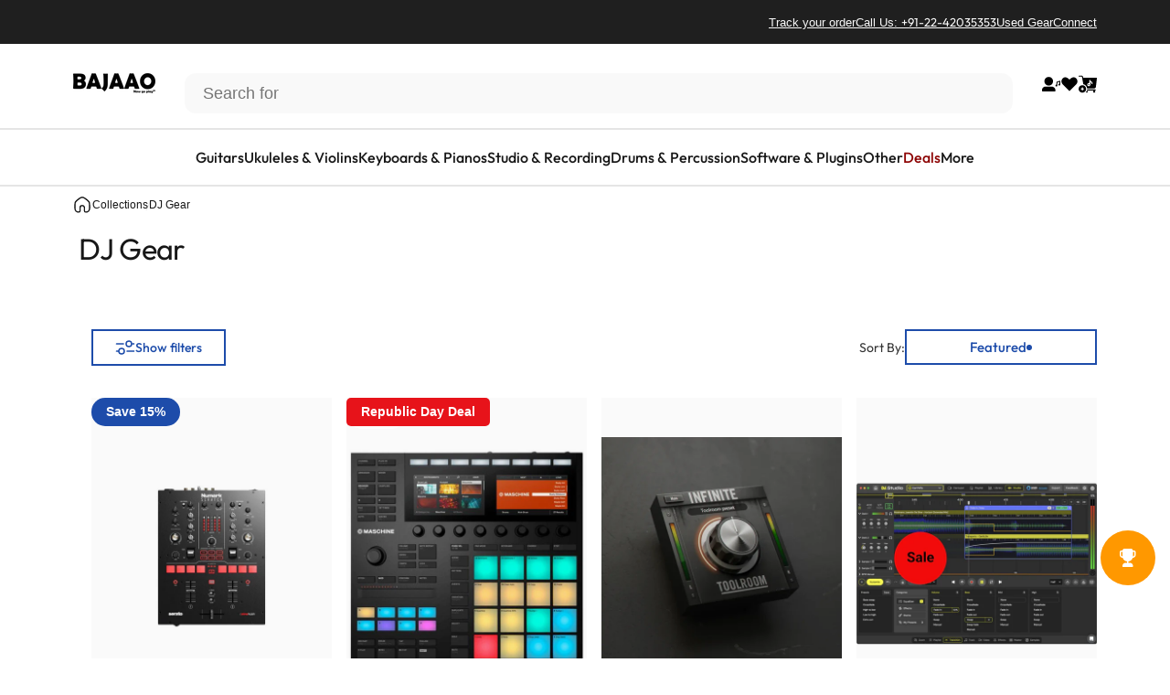

--- FILE ---
content_type: text/html; charset=utf-8
request_url: https://www.bajaao.com/collections/dj-gear
body_size: 84379
content:
<!doctype html>
<html class="no-js" lang="en" dir="ltr">
<head>
  <meta charset="utf-8">
  <meta http-equiv="X-UA-Compatible" content="IE=edge,chrome=1">
  <meta name="viewport" content="width=device-width,initial-scale=1">
  <meta name="theme-color" content="#1d4caa">
  <link rel="canonical" href="https://www.bajaao.com/collections/dj-gear">
  <link rel="preconnect" href="https://cdn.shopify.com" crossorigin>
  <link rel="preconnect" href="https://fonts.shopifycdn.com" crossorigin>
  
  <link rel="dns-prefetch" href="https://ajax.googleapis.com">
  <link rel="dns-prefetch" href="https://maps.googleapis.com">
  <link rel="dns-prefetch" href="https://maps.gstatic.com">
  
<link rel="shortcut icon" href="//www.bajaao.com/cdn/shop/files/bajaao-website-fav-icon.webp?crop=center&height=32&v=1756957150&width=32" type="image/png" /><link
    rel="stylesheet"
    href="//www.bajaao.com/cdn/shop/t/334/assets/splide.min.css?v=44329677166622589231765255191"
    media="print"
    onload="this.media='all'"
  >

  <title>DJ Gears: Buy DJ Mixers, Controllers, Turntable &amp; Headphones Online &ndash; BAJAAO.COM</title><meta name="description" content="Bajaao.com offers you the best deals on DJ Mixers, Controllers, Turntable, Headphones, and DJ Accessories of top brands DJ Gears like Numark, Behringer, Pioneer, Soundcraft, Akai &amp; more."><meta property="og:site_name" content="BAJAAO.COM">
<meta property="og:url" content="https://www.bajaao.com/collections/dj-gear">
<meta property="og:title" content="DJ Gears: Buy DJ Mixers, Controllers, Turntable &amp; Headphones Online">
<meta property="og:type" content="website">
<meta property="og:description" content="Bajaao.com offers you the best deals on DJ Mixers, Controllers, Turntable, Headphones, and DJ Accessories of top brands DJ Gears like Numark, Behringer, Pioneer, Soundcraft, Akai &amp; more."><meta name="twitter:site" content="@https://x.com/bajaao">
<meta name="twitter:card" content="summary_large_image">
<meta name="twitter:title" content="DJ Gears: Buy DJ Mixers, Controllers, Turntable &amp; Headphones Online">
<meta name="twitter:description" content="Bajaao.com offers you the best deals on DJ Mixers, Controllers, Turntable, Headphones, and DJ Accessories of top brands DJ Gears like Numark, Behringer, Pioneer, Soundcraft, Akai &amp; more.">
<style>@font-face {
  font-family: Jost;
  font-weight: 500;
  font-style: normal;
  font-display: swap;
  src: url("//www.bajaao.com/cdn/fonts/jost/jost_n5.7c8497861ffd15f4e1284cd221f14658b0e95d61.woff2") format("woff2"),
       url("//www.bajaao.com/cdn/fonts/jost/jost_n5.fb6a06896db583cc2df5ba1b30d9c04383119dd9.woff") format("woff");
}
@font-face {
  font-family: Jost;
  font-weight: 500;
  font-style: normal;
  font-display: swap;
  src: url("//www.bajaao.com/cdn/fonts/jost/jost_n5.7c8497861ffd15f4e1284cd221f14658b0e95d61.woff2") format("woff2"),
       url("//www.bajaao.com/cdn/fonts/jost/jost_n5.fb6a06896db583cc2df5ba1b30d9c04383119dd9.woff") format("woff");
}
@font-face {
  font-family: Jost;
  font-weight: 700;
  font-style: normal;
  font-display: swap;
  src: url("//www.bajaao.com/cdn/fonts/jost/jost_n7.921dc18c13fa0b0c94c5e2517ffe06139c3615a3.woff2") format("woff2"),
       url("//www.bajaao.com/cdn/fonts/jost/jost_n7.cbfc16c98c1e195f46c536e775e4e959c5f2f22b.woff") format("woff");
}
:root {
    /*! General */
    --color-base-text: 23 23 23;
    --color-base-highlight: 255 221 191;
    --color-base-background: 255 255 255;
    --color-base-button: 29 76 170;
    --color-base-button-gradient: #1d4caa;
    --color-base-button-text: 255 255 255;
    --color-keyboard-focus: 11 97 205;
    --color-shadow: 168 232 226;
    --color-price: 23 23 23;
    --color-sale-price: 225 29 72;
    --color-sale-tag: 29 76 170;
    --color-sale-tag-text: 255 255 255;
    --color-rating: 245 158 11;
    --color-placeholder: 255 255 255;
    --color-success-text: 77 124 15;
    --color-success-background: 247 254 231;
    --color-error-text: 190 18 60;
    --color-error-background: 255 241 242;
    --color-info-text: 180 83 9;
    --color-info-background: 255 251 235;
    
    /*! Menu and drawers */
    --color-drawer-text: 23 23 23;
    --color-drawer-background: 255 255 255;
    --color-drawer-button-background: 23 23 23;
    --color-drawer-button-gradient: #171717;
    --color-drawer-button-text: 255 255 255;
    --color-drawer-overlay: 23 23 23;

    /*! Product card */
    --card-radius: var(--rounded-card);
    --card-border-width: 0.0rem;
    --card-border-opacity: 0.0;
    --card-shadow-opacity: 0.1;
    --card-shadow-horizontal-offset: 0.0rem;
    --card-shadow-vertical-offset: 0.0rem;

    /*! Buttons */
    --buttons-radius: var(--rounded-button);
    --buttons-border-width: 2px;
    --buttons-border-opacity: 1.0;
    --buttons-shadow-opacity: 0.0;
    --buttons-shadow-horizontal-offset: 0px;
    --buttons-shadow-vertical-offset: 0px;

    /*! Inputs */
    --inputs-radius: var(--rounded-input);
    --inputs-border-width: 0px;
    --inputs-border-opacity: 0.65;

    /*! Spacing */
    --sp-0d5: 0.125rem;
    --sp-1: 0.25rem;
    --sp-1d5: 0.375rem;
    --sp-2: 0.5rem;
    --sp-2d5: 0.625rem;
    --sp-3: 0.75rem;
    --sp-3d5: 0.875rem;
    --sp-4: 1rem;
    --sp-4d5: 1.125rem;
    --sp-5: 1.25rem;
    --sp-5d5: 1.375rem;
    --sp-6: 1.5rem;
    --sp-6d5: 1.625rem;
    --sp-7: 1.75rem;
    --sp-7d5: 1.875rem;
    --sp-8: 2rem;
    --sp-8d5: 2.125rem;
    --sp-9: 2.25rem;
    --sp-9d5: 2.375rem;
    --sp-10: 2.5rem;
    --sp-10d5: 2.625rem;
    --sp-11: 2.75rem;
    --sp-12: 3rem;
    --sp-13: 3.25rem;
    --sp-14: 3.5rem;
    --sp-15: 3.875rem;
    --sp-16: 4rem;
    --sp-18: 4.5rem;
    --sp-20: 5rem;
    --sp-23: 5.625rem;
    --sp-24: 6rem;
    --sp-28: 7rem;
    --sp-32: 8rem;
    --sp-36: 9rem;
    --sp-40: 10rem;
    --sp-44: 11rem;
    --sp-48: 12rem;
    --sp-52: 13rem;
    --sp-56: 14rem;
    --sp-60: 15rem;
    --sp-64: 16rem;
    --sp-68: 17rem;
    --sp-72: 18rem;
    --sp-80: 20rem;
    --sp-96: 24rem;
    --sp-100: 32rem;

    /*! Font family */
    --font-heading-family: Jost, sans-serif;
    --font-heading-style: normal;
    --font-heading-weight: 500;
    --font-heading-line-height: 1;
    --font-heading-letter-spacing: -0.03em;
    

    --font-body-family: Helvetica, Arial, sans-serif;
    --font-body-style: normal;
    --font-body-weight: 400;
    --font-body-line-height: 1.2;
    --font-body-letter-spacing: 0.0em;

    --font-navigation-family: var(--font-body-family);
    --font-navigation-size: clamp(0.875rem, 0.748rem + 0.3174vw, 1.125rem);
    --font-navigation-weight: 500;
    

    --font-button-family: var(--font-body-family);
    --font-button-size: clamp(0.875rem, 0.8115rem + 0.1587vw, 1.0rem);
    --font-button-weight: 500;
    

    --font-product-family: var(--font-body-family);
    --font-product-size: clamp(1.0rem, 0.873rem + 0.3175vw, 1.25rem);
    --font-product-weight: 500;
    

    /*! Font size */
    --text-3xs: 0.625rem;
    --text-2xs: 0.6875rem;
    --text-xs: 0.75rem;
    --text-2sm: 0.8125rem;
    --text-sm: 0.875rem;
    --text-base: 1.0rem;
    --text-lg: 1.125rem;
    --text-xl: 1.25rem;
    --text-2xl: 1.5rem;
    --text-3xl: 1.875rem;
    --text-4xl: 2.25rem;
    --text-5xl: 3.0rem;
    --text-6xl: 3.75rem;
    --text-7xl: 4.5rem;
    --text-8xl: 6.0rem;

    /*! Layout */
    --page-width: 1440px;
    --gap-padding: clamp(var(--sp-5), 2.526vw, var(--sp-12));
    --grid-gap: clamp(40px, 20vw, 60px);
    --page-padding: var(--sp-5);
    --page-container: min(calc(100vw - var(--scrollbar-width, 0px) - var(--page-padding) * 2), var(--page-width));
    --rounded-button: 0rem;
    --rounded-input: 0.75rem;
    --rounded-card: clamp(var(--sp-2d5), 1.053vw, var(--sp-5));
    --rounded-block: clamp(var(--sp-2d5), 1.053vw, var(--sp-5));

    /*! Other */
    --icon-weight: 1.5px;
  }

  @media screen and (min-width: 1024px) {
    :root {
      --page-padding: var(--sp-9);
    }
  }

  @media screen and (min-width: 1280px) {
    :root {
      --gap-padding: var(--sp-12);
      --page-padding: var(--sp-12);
      --page-container: min(calc(100vw - var(--scrollbar-width, 0px) - var(--page-padding) * 2), max(var(--page-width), 1280px));
    }
  }

  @media screen and (min-width: 1536px) {
    :root {
      --page-padding: max(var(--sp-12), 50vw - var(--scrollbar-width, 0px)/2 - var(--page-width)/2);
    }
  }

  
</style>
  <link rel="preload" as="font" href="//www.bajaao.com/cdn/fonts/jost/jost_n5.7c8497861ffd15f4e1284cd221f14658b0e95d61.woff2" type="font/woff2" crossorigin>
  
<link href="//www.bajaao.com/cdn/shop/t/334/assets/theme.css?v=102690853438117361741766407823" rel="stylesheet" type="text/css" media="all" /><link rel="stylesheet" href="//www.bajaao.com/cdn/shop/t/334/assets/apps.css?v=181677850728302373271765255192" media="print" onload="this.media='all'">
      

      
  <script>window.performance && window.performance.mark && window.performance.mark('shopify.content_for_header.start');</script><meta name="google-site-verification" content="dmUXPS4HOG1QRouOEolR-Ua-jJjZrlzXYSj1jtR0pic">
<meta id="shopify-digital-wallet" name="shopify-digital-wallet" content="/6576821/digital_wallets/dialog">
<link rel="alternate" type="application/atom+xml" title="Feed" href="/collections/dj-gear.atom" />
<link rel="next" href="/collections/dj-gear?page=2">
<link rel="alternate" type="application/json+oembed" href="https://www.bajaao.com/collections/dj-gear.oembed">
<script async="async" src="/checkouts/internal/preloads.js?locale=en-IN"></script>
<script id="shopify-features" type="application/json">{"accessToken":"61f9c6c2ee9d8aae8bac6bb192b372df","betas":["rich-media-storefront-analytics"],"domain":"www.bajaao.com","predictiveSearch":true,"shopId":6576821,"locale":"en"}</script>
<script>var Shopify = Shopify || {};
Shopify.shop = "bajaao.myshopify.com";
Shopify.locale = "en";
Shopify.currency = {"active":"INR","rate":"1.0"};
Shopify.country = "IN";
Shopify.theme = {"name":"Razorpay Magic Checkout","id":150009741491,"schema_name":"Concept","schema_version":"4.0.0","theme_store_id":null,"role":"main"};
Shopify.theme.handle = "null";
Shopify.theme.style = {"id":null,"handle":null};
Shopify.cdnHost = "www.bajaao.com/cdn";
Shopify.routes = Shopify.routes || {};
Shopify.routes.root = "/";</script>
<script type="module">!function(o){(o.Shopify=o.Shopify||{}).modules=!0}(window);</script>
<script>!function(o){function n(){var o=[];function n(){o.push(Array.prototype.slice.apply(arguments))}return n.q=o,n}var t=o.Shopify=o.Shopify||{};t.loadFeatures=n(),t.autoloadFeatures=n()}(window);</script>
<script id="shop-js-analytics" type="application/json">{"pageType":"collection"}</script>
<script defer="defer" async type="module" src="//www.bajaao.com/cdn/shopifycloud/shop-js/modules/v2/client.init-shop-cart-sync_C5BV16lS.en.esm.js"></script>
<script defer="defer" async type="module" src="//www.bajaao.com/cdn/shopifycloud/shop-js/modules/v2/chunk.common_CygWptCX.esm.js"></script>
<script type="module">
  await import("//www.bajaao.com/cdn/shopifycloud/shop-js/modules/v2/client.init-shop-cart-sync_C5BV16lS.en.esm.js");
await import("//www.bajaao.com/cdn/shopifycloud/shop-js/modules/v2/chunk.common_CygWptCX.esm.js");

  window.Shopify.SignInWithShop?.initShopCartSync?.({"fedCMEnabled":true,"windoidEnabled":true});

</script>
<script>(function() {
  var isLoaded = false;
  function asyncLoad() {
    if (isLoaded) return;
    isLoaded = true;
    var urls = ["https:\/\/d23dclunsivw3h.cloudfront.net\/redirect-app.js?shop=bajaao.myshopify.com","https:\/\/uw-egcr.s3.eu-west-2.amazonaws.com\/egcr-badge-bajaao.myshopify.com.js?shop=bajaao.myshopify.com","\/\/cdn.shopify.com\/proxy\/591a5e98c4f0d8762ce8c358dce7e410534c5b7880ffc057e1f041aaf9ef4903\/bajaao.bookthatapp.com\/javascripts\/bta-installed.js?shop=bajaao.myshopify.com\u0026sp-cache-control=cHVibGljLCBtYXgtYWdlPTkwMA","\/\/cdn.shopify.com\/proxy\/3a050b3847547a15ae6308545b948accf46e745932ede5f877132c4cdf457518\/bajaao.bookthatapp.com\/sdk\/v1\/js\/bta-order-status-bootstrap.min.js?shop=bajaao.myshopify.com\u0026sp-cache-control=cHVibGljLCBtYXgtYWdlPTkwMA"];
    for (var i = 0; i < urls.length; i++) {
      var s = document.createElement('script');
      s.type = 'text/javascript';
      s.async = true;
      s.src = urls[i];
      var x = document.getElementsByTagName('script')[0];
      x.parentNode.insertBefore(s, x);
    }
  };
  if(window.attachEvent) {
    window.attachEvent('onload', asyncLoad);
  } else {
    window.addEventListener('load', asyncLoad, false);
  }
})();</script>
<script id="__st">var __st={"a":6576821,"offset":19800,"reqid":"ea07fd83-c81d-4b04-8054-853eae45e683-1768709957","pageurl":"www.bajaao.com\/collections\/dj-gear","u":"4c03c95393be","p":"collection","rtyp":"collection","rid":30652031};</script>
<script>window.ShopifyPaypalV4VisibilityTracking = true;</script>
<script id="form-persister">!function(){'use strict';const t='contact',e='new_comment',n=[[t,t],['blogs',e],['comments',e],[t,'customer']],o='password',r='form_key',c=['recaptcha-v3-token','g-recaptcha-response','h-captcha-response',o],s=()=>{try{return window.sessionStorage}catch{return}},i='__shopify_v',u=t=>t.elements[r],a=function(){const t=[...n].map((([t,e])=>`form[action*='/${t}']:not([data-nocaptcha='true']) input[name='form_type'][value='${e}']`)).join(',');var e;return e=t,()=>e?[...document.querySelectorAll(e)].map((t=>t.form)):[]}();function m(t){const e=u(t);a().includes(t)&&(!e||!e.value)&&function(t){try{if(!s())return;!function(t){const e=s();if(!e)return;const n=u(t);if(!n)return;const o=n.value;o&&e.removeItem(o)}(t);const e=Array.from(Array(32),(()=>Math.random().toString(36)[2])).join('');!function(t,e){u(t)||t.append(Object.assign(document.createElement('input'),{type:'hidden',name:r})),t.elements[r].value=e}(t,e),function(t,e){const n=s();if(!n)return;const r=[...t.querySelectorAll(`input[type='${o}']`)].map((({name:t})=>t)),u=[...c,...r],a={};for(const[o,c]of new FormData(t).entries())u.includes(o)||(a[o]=c);n.setItem(e,JSON.stringify({[i]:1,action:t.action,data:a}))}(t,e)}catch(e){console.error('failed to persist form',e)}}(t)}const f=t=>{if('true'===t.dataset.persistBound)return;const e=function(t,e){const n=function(t){return'function'==typeof t.submit?t.submit:HTMLFormElement.prototype.submit}(t).bind(t);return function(){let t;return()=>{t||(t=!0,(()=>{try{e(),n()}catch(t){(t=>{console.error('form submit failed',t)})(t)}})(),setTimeout((()=>t=!1),250))}}()}(t,(()=>{m(t)}));!function(t,e){if('function'==typeof t.submit&&'function'==typeof e)try{t.submit=e}catch{}}(t,e),t.addEventListener('submit',(t=>{t.preventDefault(),e()})),t.dataset.persistBound='true'};!function(){function t(t){const e=(t=>{const e=t.target;return e instanceof HTMLFormElement?e:e&&e.form})(t);e&&m(e)}document.addEventListener('submit',t),document.addEventListener('DOMContentLoaded',(()=>{const e=a();for(const t of e)f(t);var n;n=document.body,new window.MutationObserver((t=>{for(const e of t)if('childList'===e.type&&e.addedNodes.length)for(const t of e.addedNodes)1===t.nodeType&&'FORM'===t.tagName&&a().includes(t)&&f(t)})).observe(n,{childList:!0,subtree:!0,attributes:!1}),document.removeEventListener('submit',t)}))}()}();</script>
<script integrity="sha256-4kQ18oKyAcykRKYeNunJcIwy7WH5gtpwJnB7kiuLZ1E=" data-source-attribution="shopify.loadfeatures" defer="defer" src="//www.bajaao.com/cdn/shopifycloud/storefront/assets/storefront/load_feature-a0a9edcb.js" crossorigin="anonymous"></script>
<script data-source-attribution="shopify.dynamic_checkout.dynamic.init">var Shopify=Shopify||{};Shopify.PaymentButton=Shopify.PaymentButton||{isStorefrontPortableWallets:!0,init:function(){window.Shopify.PaymentButton.init=function(){};var t=document.createElement("script");t.src="https://www.bajaao.com/cdn/shopifycloud/portable-wallets/latest/portable-wallets.en.js",t.type="module",document.head.appendChild(t)}};
</script>
<script data-source-attribution="shopify.dynamic_checkout.buyer_consent">
  function portableWalletsHideBuyerConsent(e){var t=document.getElementById("shopify-buyer-consent"),n=document.getElementById("shopify-subscription-policy-button");t&&n&&(t.classList.add("hidden"),t.setAttribute("aria-hidden","true"),n.removeEventListener("click",e))}function portableWalletsShowBuyerConsent(e){var t=document.getElementById("shopify-buyer-consent"),n=document.getElementById("shopify-subscription-policy-button");t&&n&&(t.classList.remove("hidden"),t.removeAttribute("aria-hidden"),n.addEventListener("click",e))}window.Shopify?.PaymentButton&&(window.Shopify.PaymentButton.hideBuyerConsent=portableWalletsHideBuyerConsent,window.Shopify.PaymentButton.showBuyerConsent=portableWalletsShowBuyerConsent);
</script>
<script data-source-attribution="shopify.dynamic_checkout.cart.bootstrap">document.addEventListener("DOMContentLoaded",(function(){function t(){return document.querySelector("shopify-accelerated-checkout-cart, shopify-accelerated-checkout")}if(t())Shopify.PaymentButton.init();else{new MutationObserver((function(e,n){t()&&(Shopify.PaymentButton.init(),n.disconnect())})).observe(document.body,{childList:!0,subtree:!0})}}));
</script>

<script>window.performance && window.performance.mark && window.performance.mark('shopify.content_for_header.end');</script>
    <link rel="stylesheet" href="https://cdnjs.cloudflare.com/ajax/libs/font-awesome/6.5.0/css/all.min.css" media="print" onload="this.media='all'"><style data-shopify>@font-face {
    font-family: "Out-Fit";
    font-style: normal;
    font-weight: 300;
    font-display: swap;
    src: url("//www.bajaao.com/cdn/shop/t/334/assets/Outfit-Light.ttf?v=110974229315492739271765255190");
}
 @font-face {
    font-family: "Out-Fit";
    font-style: normal;
    font-weight: 400;
    font-display: swap;
    src: url("//www.bajaao.com/cdn/shop/t/334/assets/Outfit-Regular.ttf?v=6111082912308115101765255191");
}

 @font-face {
    font-family: "Out-Fit";
    font-style: normal;
    font-weight: 500;
    font-display: swap;
    src: url("//www.bajaao.com/cdn/shop/t/334/assets/Outfit-Medium.ttf?v=146120173340070743291765255191");
}

 @font-face {
    font-family: "Out-Fit";
    font-style: normal;
    font-weight: 700;
    font-display: swap;
    src: url("//www.bajaao.com/cdn/shop/t/334/assets/Outfit-Bold.ttf?v=162679014670146673811765255190");
}

:root {
    --font-body-heading: Out-Fit;
}</style><script src="//www.bajaao.com/cdn/shop/t/334/assets/vendor.js?v=83836565987576270061765255187" defer="defer"></script>
  <script src="//www.bajaao.com/cdn/shop/t/334/assets/theme.js?v=122861458211422988861765255192" defer="defer"></script>
  <script src="//www.bajaao.com/cdn/shop/t/334/assets/dynamic-number-identifier.js?v=19360682600184023661767351010" defer="defer"></script><script>
  document.documentElement.classList.replace('no-js', 'js');

  window.theme = window.theme || {};
  theme.routes = {
    shop_url: 'https://www.bajaao.com',
    root_url: '/',
    cart_url: '/cart',
    cart_add_url: '/cart/add',
    cart_change_url: '/cart/change',
    cart_update_url: '/cart/update',
    search_url: '/search',
    predictive_search_url: '/search/suggest'
  };

  theme.variantStrings = {
    preOrder: "Pre-order",
    addToCart: "Add to cart",
    soldOut: "Sold Out",
    unavailable: "Unavailable",
    addToBundle: "Add to bundle",
    backInStock: "Notify me when it’s available"
  };

  theme.shippingCalculatorStrings = {
    error: "One or more errors occurred while retrieving the shipping rates:",
    notFound: "Sorry, we do not ship to your address.",
    oneResult: "There is one shipping rate for your address:",
    multipleResults: "There are multiple shipping rates for your address:"
  };

  theme.recipientFormStrings = {
    expanded: "Gift card recipient form expanded",
    collapsed: "Gift card recipient form collapsed"
  };

  theme.quickOrderListStrings = {
    itemsAdded: "[quantity] items added",
    itemAdded: "[quantity] item added",
    itemsRemoved: "[quantity] items removed",
    itemRemoved: "[quantity] item removed",
    viewCart: "View cart",
    each: "[money]\/ea",
    minError: "This item has a minimum of [min]",
    maxError: "This item has a maximum of [max]",
    stepError: "You can only add this item in increments of [step]"
  };

  theme.cartStrings = {
    error: `There was an error while updating your cart. Please try again.`,
    quantityError: `You can only add [quantity] of this item to your cart.`,
  };

  theme.dateStrings = {
    d: "d",
    day: "Day",
    days: "Days",
    h: "h",
    hour: "Hour",
    hours: "Hours",
    m: "m",
    minute: "Min",
    minutes: "Mins",
    s: "s",
    second: "Sec",
    seconds: "Secs"
  };theme.strings = {
    recentlyViewedEmpty: "Your recently viewed is empty.",
    close: "Close",
    next: "Next",
    previous: "Previous",
    qrImageAlt: "QR code — scan to redeem gift card"
  };

  theme.settings = {
    moneyFormat: "Rs. {{amount_no_decimals}}",
    moneyWithCurrencyFormat: "Rs. {{amount_no_decimals}}",
    currencyCodeEnabled: false,
    externalLinksNewTab: false,
    cartType: "drawer",
    isCartTemplate: false,
    pswpModule: "\/\/www.bajaao.com\/cdn\/shop\/t\/334\/assets\/photoswipe.min.js?v=41760041872977459911765255191",
    themeName: 'Concept',
    themeVersion: '4.0.0',
    agencyId: ''
  };</script>
<script src="//www.bajaao.com/cdn/shop/t/334/assets/splide.min.js?v=12103261331729571861765255191" defer="defer"></script>
  <script src="//www.bajaao.com/cdn/shop/t/334/assets/carousel.js?v=151176247489805857521765255191" defer="defer"></script>
  <script src="//www.bajaao.com/cdn/shop/t/334/assets/marmeto-product-card.js?v=93857096558610921371765255191" defer="defer"></script>

  <!-- BEGIN app block: shopify://apps/klaviyo-email-marketing-sms/blocks/klaviyo-onsite-embed/2632fe16-c075-4321-a88b-50b567f42507 -->

  <script type="lazyload_int" data-src="https://static.klaviyo.com/onsite/js/klaviyo.js?company_id=mz2fTz"></script>
  <script type="lazyload_int">!function(){if(!window.klaviyo){window._klOnsite=window._klOnsite||[];try{window.klaviyo=new Proxy({},{get:function(n,i){return"push"===i?function(){var n;(n=window._klOnsite).push.apply(n,arguments)}:function(){for(var n=arguments.length,o=new Array(n),w=0;w<n;w++)o[w]=arguments[w];var t="function"==typeof o[o.length-1]?o.pop():void 0,e=new Promise((function(n){window._klOnsite.push([i].concat(o,[function(i){t&&t(i),n(i)}]))}));return e}}})}catch(n){window.klaviyo=window.klaviyo||[],window.klaviyo.push=function(){var n;(n=window._klOnsite).push.apply(n,arguments)}}}}();</script>

<!-- END app app block -->

<!-- BEGIN app block: shopify://apps/blocky-fraud-country-blocker/blocks/app-embed/aa25b3bf-c2c5-4359-aa61-7836c225c5a9 -->
<script type="lazyload_int" data-src="https://gcb-app.herokuapp.com/get_script/?shop_url=bajaao.myshopify.com"></script>
<!-- END app app block -->

<!-- BEGIN app block: shopify://apps/webengage/blocks/webengage-embed/1d458caf-1d70-4697-a570-55048d495614 -->
<div class="we-app-block"></div>



<style>
    .we-app-block {
        display: none;
    }
</style>

<!-- END app app block -->
<script src="https://cdn.shopify.com/extensions/b4703baf-e551-4d81-9fca-a3b414a707c8/2.16.0/assets/webengageSdk.min.js"></script>

<!-- BEGIN app block: shopify://apps/variant-descriptions-king/blocks/starapps-vdk-embed/64ff6e50-a483-478c-8000-9738548f9c28 -->
  <script type="lazyload_int">
      window.vdkData = function() {return {"shop":{"app_version":4},"app_setting":{"accordion_selector":"H2","heading_color":"#000000","heading_bg_color":"#EDEDED","layout":"noborder","title_case":"capitalize","collapse_icon":"plus","border_color":"#8E8E8E","title_font_size":"Auto","collection_accordion_enable":false,"default_open":false,"collection_description_selector":null,"tab_display_setting":{"on_desktop":{"status":false,"comp_width":1024},"on_tablet":{"status":false,"comp_width":375},"on_mobile":{"status":false,"comp_width":0}},"enabled_pages":[{"id":"-1","handle":"home","url":"\/","selector":"","status":false},{"id":"-1","handle":"collections","url":"\/collections","selector":"","status":false}],"animation_ms":"300","custom_pages_selector":".description_king, .starapps_description","allow_multiple_descriptions":true,"allow_unoptimized_variant_selection":false,"display_logs":false,"custom_css":"","scroll_to_view":true,"migration_version":"1.4","json_data_selector":"","app_installation_id":"gid:\/\/shopify\/AppInstallation\/80715448392"},"theme_setting":{"custom_css":"","description_selector":".main_desc_details, #main_product_des.description-added, .product-mobile-tabs__tab-body:not(#mobile-reviews-tab .product-mobile-tabs__tab-body)","custom_pages_selector":".description_king, .starapps_description"}};}
  </script>
  <script  src="//cdn.shopify.com/extensions/3fe5a994-6cbd-410a-96af-8a8b66a78906/0.9.0/assets/variant-description-king.min.js"></script>
<!-- END app app block -->

<!-- BEGIN app block: shopify://apps/superspeed-googles-page-speed/blocks/ss-v3/ea1b2c2c-4644-44b9-b10b-fdb914884a8c -->
  <script type="lazyload_int">
    window.requestIdleCallback=window.requestIdleCallback||function(e){var n=Date.now();return setTimeout(function(){e({didTimeout:!1,timeRemaining:function(){return Math.max(0,50-(Date.now()-n))}})},1)},window.cancelIdleCallback=window.cancelIdleCallback||function(e){clearTimeout(e)}; 
    window.delayed=function(e,t,n){return!!n&&(!!t&&(!!e&&void setTimeout(function(){var n;"link"==t&&((n=document.createElement("link")).type="text/css",n.rel="stylesheet",n.href=e,document.head.appendChild(n));"script"==t&&((n=document.createElement("script")).type="text/javascript",n.async=!0,n.src=e,document.head.appendChild(n))},n)))};
    Object.defineProperty(Array.prototype, 'forEachAsync', {
      enumerable: false,
      value: function(n,t) {
        var i=this;setTimeout(function(){var r=0,e=function(){this.burned||(this.burned=!0,++r>=i.length?t&&t():n(i[r],e.bind({})))};0==i.length?t&&t():n(i[0],e.bind({}))},0);
      }
    });
  </script>
<!-- END app app block -->


  
  <script src="//rum-static.pingdom.net/pa-692d27379bf3730012000ab6.js" async></script>

  <!-- Cloudflare Web Analytics -->
  <script defer src='https://static.cloudflareinsights.com/beacon.min.js' data-cf-beacon='{"token": "03606fbe40be415a91c0edfd2265a141"}'></script>
  <!-- End Cloudflare Web Analytics -->

<!-- BEGIN app block: shopify://apps/judge-me-reviews/blocks/judgeme_core/61ccd3b1-a9f2-4160-9fe9-4fec8413e5d8 --><!-- Start of Judge.me Core -->






<link rel="dns-prefetch" href="https://cdnwidget.judge.me">
<link rel="dns-prefetch" href="https://cdn.judge.me">
<link rel="dns-prefetch" href="https://cdn1.judge.me">
<link rel="dns-prefetch" href="https://api.judge.me">

<script data-cfasync='false' class='jdgm-settings-script'>window.jdgmSettings={"pagination":5,"disable_web_reviews":false,"badge_no_review_text":"No reviews","badge_n_reviews_text":"{{ average_rating_1_decimal }} ({{ n }} review/reviews)","badge_star_color":"#fac30f","hide_badge_preview_if_no_reviews":false,"badge_hide_text":false,"enforce_center_preview_badge":false,"widget_title":"Customer Reviews","widget_open_form_text":"Write a review","widget_close_form_text":"Cancel review","widget_refresh_page_text":"Refresh page","widget_summary_text":"Based on {{ number_of_reviews }} review/reviews","widget_no_review_text":"Be the first to write a review","widget_name_field_text":"Display name","widget_verified_name_field_text":"Verified Name (public)","widget_name_placeholder_text":"Display name","widget_required_field_error_text":"This field is required.","widget_email_field_text":"Email address","widget_verified_email_field_text":"Verified Email (private, can not be edited)","widget_email_placeholder_text":"Your email address","widget_email_field_error_text":"Please enter a valid email address.","widget_rating_field_text":"Rating","widget_review_title_field_text":"Review Title","widget_review_title_placeholder_text":"Give your review a title","widget_review_body_field_text":"Review content","widget_review_body_placeholder_text":"Start writing here...","widget_pictures_field_text":"Picture/Video (optional)","widget_submit_review_text":"Submit Review","widget_submit_verified_review_text":"Submit Verified Review","widget_submit_success_msg_with_auto_publish":"Thank you! Please refresh the page in a few moments to see your review. You can remove or edit your review by logging into \u003ca href='https://judge.me/login' target='_blank' rel='nofollow noopener'\u003eJudge.me\u003c/a\u003e","widget_submit_success_msg_no_auto_publish":"Thank you! Your review will be published as soon as it is approved by the shop admin. You can remove or edit your review by logging into \u003ca href='https://judge.me/login' target='_blank' rel='nofollow noopener'\u003eJudge.me\u003c/a\u003e","widget_show_default_reviews_out_of_total_text":"Showing {{ n_reviews_shown }} out of {{ n_reviews }} reviews.","widget_show_all_link_text":"Show all","widget_show_less_link_text":"Show less","widget_author_said_text":"{{ reviewer_name }} said:","widget_days_text":"{{ n }} days ago","widget_weeks_text":"{{ n }} week/weeks ago","widget_months_text":"{{ n }} month/months ago","widget_years_text":"{{ n }} year/years ago","widget_yesterday_text":"Yesterday","widget_today_text":"Today","widget_replied_text":"\u003e\u003e {{ shop_name }} replied:","widget_read_more_text":"Read more","widget_reviewer_name_as_initial":"","widget_rating_filter_color":"#000000","widget_rating_filter_see_all_text":"See all reviews","widget_sorting_most_recent_text":"Most Recent","widget_sorting_highest_rating_text":"Highest Rating","widget_sorting_lowest_rating_text":"Lowest Rating","widget_sorting_with_pictures_text":"Only Pictures","widget_sorting_most_helpful_text":"Most Helpful","widget_open_question_form_text":"Ask a question","widget_reviews_subtab_text":"Reviews","widget_questions_subtab_text":"Questions","widget_question_label_text":"Question","widget_answer_label_text":"Answer","widget_question_placeholder_text":"Write your question here","widget_submit_question_text":"Submit Question","widget_question_submit_success_text":"Thank you for your question! We will notify you once it gets answered.","widget_star_color":"#fac30f","verified_badge_text":"Verified","verified_badge_bg_color":"","verified_badge_text_color":"","verified_badge_placement":"left-of-reviewer-name","widget_review_max_height":"","widget_hide_border":false,"widget_social_share":false,"widget_thumb":false,"widget_review_location_show":false,"widget_location_format":"country_iso_code","all_reviews_include_out_of_store_products":true,"all_reviews_out_of_store_text":"(out of store)","all_reviews_pagination":100,"all_reviews_product_name_prefix_text":"about","enable_review_pictures":true,"enable_question_anwser":true,"widget_theme":"","review_date_format":"dd/mm/yy","default_sort_method":"pictures-first","widget_product_reviews_subtab_text":"Product Reviews","widget_shop_reviews_subtab_text":"Shop Reviews","widget_other_products_reviews_text":"Reviews for other products","widget_store_reviews_subtab_text":"Store reviews","widget_no_store_reviews_text":"This store hasn't received any reviews yet","widget_web_restriction_product_reviews_text":"This product hasn't received any reviews yet","widget_no_items_text":"No items found","widget_show_more_text":"Show more","widget_write_a_store_review_text":"Write a Store Review","widget_other_languages_heading":"Reviews in Other Languages","widget_translate_review_text":"Translate review to {{ language }}","widget_translating_review_text":"Translating...","widget_show_original_translation_text":"Show original ({{ language }})","widget_translate_review_failed_text":"Review couldn't be translated.","widget_translate_review_retry_text":"Retry","widget_translate_review_try_again_later_text":"Try again later","show_product_url_for_grouped_product":true,"widget_sorting_pictures_first_text":"Pictures First","show_pictures_on_all_rev_page_mobile":true,"show_pictures_on_all_rev_page_desktop":true,"floating_tab_hide_mobile_install_preference":false,"floating_tab_button_name":"★ Reviews","floating_tab_title":"Let customers speak for us","floating_tab_button_color":"","floating_tab_button_background_color":"","floating_tab_url":"","floating_tab_url_enabled":true,"floating_tab_tab_style":"text","all_reviews_text_badge_text":"Customers rate us {{ shop.metafields.judgeme.all_reviews_rating | round: 1 }}/5 based on {{ shop.metafields.judgeme.all_reviews_count }} reviews.","all_reviews_text_badge_text_branded_style":"{{ shop.metafields.judgeme.all_reviews_rating | round: 1 }} out of 5 stars based on {{ shop.metafields.judgeme.all_reviews_count }} reviews","is_all_reviews_text_badge_a_link":false,"show_stars_for_all_reviews_text_badge":false,"all_reviews_text_badge_url":"","all_reviews_text_style":"text","all_reviews_text_color_style":"judgeme_brand_color","all_reviews_text_color":"#108474","all_reviews_text_show_jm_brand":true,"featured_carousel_show_header":true,"featured_carousel_title":"Let customers speak for us","testimonials_carousel_title":"Customers are saying","videos_carousel_title":"Real customer stories","cards_carousel_title":"Customers are saying","featured_carousel_count_text":"from {{ n }} reviews","featured_carousel_add_link_to_all_reviews_page":false,"featured_carousel_url":"","featured_carousel_show_images":true,"featured_carousel_autoslide_interval":5,"featured_carousel_arrows_on_the_sides":false,"featured_carousel_height":250,"featured_carousel_width":80,"featured_carousel_image_size":0,"featured_carousel_image_height":250,"featured_carousel_arrow_color":"#eeeeee","verified_count_badge_style":"vintage","verified_count_badge_orientation":"horizontal","verified_count_badge_color_style":"judgeme_brand_color","verified_count_badge_color":"#108474","is_verified_count_badge_a_link":false,"verified_count_badge_url":"","verified_count_badge_show_jm_brand":true,"widget_rating_preset_default":5,"widget_first_sub_tab":"product-reviews","widget_show_histogram":true,"widget_histogram_use_custom_color":true,"widget_pagination_use_custom_color":true,"widget_star_use_custom_color":true,"widget_verified_badge_use_custom_color":false,"widget_write_review_use_custom_color":false,"picture_reminder_submit_button":"Upload Pictures","enable_review_videos":true,"mute_video_by_default":false,"widget_sorting_videos_first_text":"Videos First","widget_review_pending_text":"Pending","featured_carousel_items_for_large_screen":3,"social_share_options_order":"Facebook,Twitter","remove_microdata_snippet":true,"disable_json_ld":false,"enable_json_ld_products":false,"preview_badge_show_question_text":true,"preview_badge_no_question_text":"No questions","preview_badge_n_question_text":"{{ number_of_questions }} question/questions","qa_badge_show_icon":false,"qa_badge_position":"same-row","remove_judgeme_branding":true,"widget_add_search_bar":false,"widget_search_bar_placeholder":"Search","widget_sorting_verified_only_text":"Verified only","featured_carousel_theme":"default","featured_carousel_show_rating":true,"featured_carousel_show_title":true,"featured_carousel_show_body":true,"featured_carousel_show_date":false,"featured_carousel_show_reviewer":true,"featured_carousel_show_product":false,"featured_carousel_header_background_color":"#108474","featured_carousel_header_text_color":"#ffffff","featured_carousel_name_product_separator":"reviewed","featured_carousel_full_star_background":"#108474","featured_carousel_empty_star_background":"#dadada","featured_carousel_vertical_theme_background":"#f9fafb","featured_carousel_verified_badge_enable":false,"featured_carousel_verified_badge_color":"#108474","featured_carousel_border_style":"round","featured_carousel_review_line_length_limit":3,"featured_carousel_more_reviews_button_text":"Read more reviews","featured_carousel_view_product_button_text":"View product","all_reviews_page_load_reviews_on":"scroll","all_reviews_page_load_more_text":"Load More Reviews","disable_fb_tab_reviews":false,"enable_ajax_cdn_cache":false,"widget_public_name_text":"displayed publicly like","default_reviewer_name":"John Smith","default_reviewer_name_has_non_latin":true,"widget_reviewer_anonymous":"Anonymous","medals_widget_title":"Judge.me Review Medals","medals_widget_background_color":"#f9fafb","medals_widget_position":"footer_all_pages","medals_widget_border_color":"#f9fafb","medals_widget_verified_text_position":"left","medals_widget_use_monochromatic_version":true,"medals_widget_elements_color":"#108474","show_reviewer_avatar":false,"widget_invalid_yt_video_url_error_text":"Not a YouTube video URL","widget_max_length_field_error_text":"Please enter no more than {0} characters.","widget_show_country_flag":false,"widget_show_collected_via_shop_app":true,"widget_verified_by_shop_badge_style":"light","widget_verified_by_shop_text":"Verified by Shop","widget_show_photo_gallery":true,"widget_load_with_code_splitting":true,"widget_ugc_install_preference":false,"widget_ugc_title":"Made by us, Shared by you","widget_ugc_subtitle":"Tag us to see your picture featured in our page","widget_ugc_arrows_color":"#ffffff","widget_ugc_primary_button_text":"Buy Now","widget_ugc_primary_button_background_color":"#108474","widget_ugc_primary_button_text_color":"#ffffff","widget_ugc_primary_button_border_width":"0","widget_ugc_primary_button_border_style":"none","widget_ugc_primary_button_border_color":"#108474","widget_ugc_primary_button_border_radius":"25","widget_ugc_secondary_button_text":"Load More","widget_ugc_secondary_button_background_color":"#ffffff","widget_ugc_secondary_button_text_color":"#108474","widget_ugc_secondary_button_border_width":"2","widget_ugc_secondary_button_border_style":"solid","widget_ugc_secondary_button_border_color":"#108474","widget_ugc_secondary_button_border_radius":"25","widget_ugc_reviews_button_text":"View Reviews","widget_ugc_reviews_button_background_color":"#ffffff","widget_ugc_reviews_button_text_color":"#108474","widget_ugc_reviews_button_border_width":"2","widget_ugc_reviews_button_border_style":"solid","widget_ugc_reviews_button_border_color":"#108474","widget_ugc_reviews_button_border_radius":"25","widget_ugc_reviews_button_link_to":"judgeme-reviews-page","widget_ugc_show_post_date":true,"widget_ugc_max_width":"800","widget_rating_metafield_value_type":true,"widget_primary_color":"#000000","widget_enable_secondary_color":false,"widget_secondary_color":"#edf5f5","widget_summary_average_rating_text":"{{ average_rating }}","widget_media_grid_title":"Customer photos \u0026 videos","widget_media_grid_see_more_text":"See more","widget_round_style":false,"widget_show_product_medals":true,"widget_verified_by_judgeme_text":"Verified by Judge.me","widget_show_store_medals":true,"widget_verified_by_judgeme_text_in_store_medals":"Verified by Bajaao.com","widget_media_field_exceed_quantity_message":"Sorry, we can only accept {{ max_media }} for one review.","widget_media_field_exceed_limit_message":"{{ file_name }} is too large, please select a {{ media_type }} less than {{ size_limit }}MB.","widget_review_submitted_text":"Review Submitted!","widget_question_submitted_text":"Question Submitted!","widget_close_form_text_question":"Cancel","widget_write_your_answer_here_text":"Write your answer here","widget_enabled_branded_link":true,"widget_show_collected_by_judgeme":true,"widget_reviewer_name_color":"","widget_write_review_text_color":"","widget_write_review_bg_color":"#000000","widget_collected_by_judgeme_text":"collected by Judge.me","widget_pagination_type":"standard","widget_load_more_text":"Load More","widget_load_more_color":"#000000","widget_full_review_text":"Full Review","widget_read_more_reviews_text":"Read More Reviews","widget_read_questions_text":"Read Questions","widget_questions_and_answers_text":"Questions \u0026 Answers","widget_verified_by_text":"Verified by","widget_verified_text":"Verified","widget_number_of_reviews_text":"{{ number_of_reviews }} reviews","widget_back_button_text":"Back","widget_next_button_text":"Next","widget_custom_forms_filter_button":"Filters","custom_forms_style":"vertical","widget_show_review_information":false,"how_reviews_are_collected":"How reviews are collected?","widget_show_review_keywords":false,"widget_gdpr_statement":"How we use your data: We'll only contact you about the review you left, and only if necessary. By submitting your review, you agree to Judge.me's \u003ca href='https://judge.me/terms' target='_blank' rel='nofollow noopener'\u003eterms\u003c/a\u003e, \u003ca href='https://judge.me/privacy' target='_blank' rel='nofollow noopener'\u003eprivacy\u003c/a\u003e and \u003ca href='https://judge.me/content-policy' target='_blank' rel='nofollow noopener'\u003econtent\u003c/a\u003e policies.","widget_multilingual_sorting_enabled":false,"widget_translate_review_content_enabled":false,"widget_translate_review_content_method":"manual","popup_widget_review_selection":"automatically_with_pictures","popup_widget_round_border_style":true,"popup_widget_show_title":true,"popup_widget_show_body":true,"popup_widget_show_reviewer":false,"popup_widget_show_product":true,"popup_widget_show_pictures":true,"popup_widget_use_review_picture":true,"popup_widget_show_on_home_page":true,"popup_widget_show_on_product_page":true,"popup_widget_show_on_collection_page":true,"popup_widget_show_on_cart_page":true,"popup_widget_position":"bottom_left","popup_widget_first_review_delay":5,"popup_widget_duration":5,"popup_widget_interval":5,"popup_widget_review_count":5,"popup_widget_hide_on_mobile":true,"review_snippet_widget_round_border_style":true,"review_snippet_widget_card_color":"#FFFFFF","review_snippet_widget_slider_arrows_background_color":"#FFFFFF","review_snippet_widget_slider_arrows_color":"#000000","review_snippet_widget_star_color":"#108474","show_product_variant":false,"all_reviews_product_variant_label_text":"Variant: ","widget_show_verified_branding":false,"widget_ai_summary_title":"Customers say","widget_ai_summary_disclaimer":"AI-powered review summary based on recent customer reviews","widget_show_ai_summary":false,"widget_show_ai_summary_bg":false,"widget_show_review_title_input":true,"redirect_reviewers_invited_via_email":"review_widget","request_store_review_after_product_review":false,"request_review_other_products_in_order":false,"review_form_color_scheme":"default","review_form_corner_style":"square","review_form_star_color":{},"review_form_text_color":"#333333","review_form_background_color":"#ffffff","review_form_field_background_color":"#fafafa","review_form_button_color":{},"review_form_button_text_color":"#ffffff","review_form_modal_overlay_color":"#000000","review_content_screen_title_text":"How would you rate this product?","review_content_introduction_text":"We would love it if you would share a bit about your experience.","store_review_form_title_text":"How would you rate this store?","store_review_form_introduction_text":"We would love it if you would share a bit about your experience.","show_review_guidance_text":true,"one_star_review_guidance_text":"Poor","five_star_review_guidance_text":"Great","customer_information_screen_title_text":"About you","customer_information_introduction_text":"Please tell us more about you.","custom_questions_screen_title_text":"Your experience in more detail","custom_questions_introduction_text":"Here are a few questions to help us understand more about your experience.","review_submitted_screen_title_text":"Thanks for your review!","review_submitted_screen_thank_you_text":"We are processing it and it will appear on the store soon.","review_submitted_screen_email_verification_text":"Please confirm your email by clicking the link we just sent you. This helps us keep reviews authentic.","review_submitted_request_store_review_text":"Would you like to share your experience of shopping with us?","review_submitted_review_other_products_text":"Would you like to review these products?","store_review_screen_title_text":"Would you like to share your experience of shopping with us?","store_review_introduction_text":"We value your feedback and use it to improve. Please share any thoughts or suggestions you have.","reviewer_media_screen_title_picture_text":"Share a picture","reviewer_media_introduction_picture_text":"Upload a photo to support your review.","reviewer_media_screen_title_video_text":"Share a video","reviewer_media_introduction_video_text":"Upload a video to support your review.","reviewer_media_screen_title_picture_or_video_text":"Share a picture or video","reviewer_media_introduction_picture_or_video_text":"Upload a photo or video to support your review.","reviewer_media_youtube_url_text":"Paste your Youtube URL here","advanced_settings_next_step_button_text":"Next","advanced_settings_close_review_button_text":"Close","modal_write_review_flow":false,"write_review_flow_required_text":"Required","write_review_flow_privacy_message_text":"We respect your privacy.","write_review_flow_anonymous_text":"Post review as anonymous","write_review_flow_visibility_text":"This won't be visible to other customers.","write_review_flow_multiple_selection_help_text":"Select as many as you like","write_review_flow_single_selection_help_text":"Select one option","write_review_flow_required_field_error_text":"This field is required","write_review_flow_invalid_email_error_text":"Please enter a valid email address","write_review_flow_max_length_error_text":"Max. {{ max_length }} characters.","write_review_flow_media_upload_text":"\u003cb\u003eClick to upload\u003c/b\u003e or drag and drop","write_review_flow_gdpr_statement":"We'll only contact you about your review if necessary. By submitting your review, you agree to our \u003ca href='https://judge.me/terms' target='_blank' rel='nofollow noopener'\u003eterms and conditions\u003c/a\u003e and \u003ca href='https://judge.me/privacy' target='_blank' rel='nofollow noopener'\u003eprivacy policy\u003c/a\u003e.","rating_only_reviews_enabled":false,"show_negative_reviews_help_screen":false,"new_review_flow_help_screen_rating_threshold":3,"negative_review_resolution_screen_title_text":"Tell us more","negative_review_resolution_text":"Your experience matters to us. If there were issues with your purchase, we're here to help. Feel free to reach out to us, we'd love the opportunity to make things right.","negative_review_resolution_button_text":"Contact us","negative_review_resolution_proceed_with_review_text":"Leave a review","negative_review_resolution_subject":"Issue with purchase from {{ shop_name }}.{{ order_name }}","preview_badge_collection_page_install_status":false,"widget_review_custom_css":"","preview_badge_custom_css":"","preview_badge_stars_count":"1-star","featured_carousel_custom_css":"","floating_tab_custom_css":"","all_reviews_widget_custom_css":"","medals_widget_custom_css":"","verified_badge_custom_css":"","all_reviews_text_custom_css":"","transparency_badges_collected_via_store_invite":false,"transparency_badges_from_another_provider":false,"transparency_badges_collected_from_store_visitor":false,"transparency_badges_collected_by_verified_review_provider":false,"transparency_badges_earned_reward":false,"transparency_badges_collected_via_store_invite_text":"Review collected via store invitation","transparency_badges_from_another_provider_text":"Review collected from another provider","transparency_badges_collected_from_store_visitor_text":"Review collected from a store visitor","transparency_badges_written_in_google_text":"Review written in Google","transparency_badges_written_in_etsy_text":"Review written in Etsy","transparency_badges_written_in_shop_app_text":"Review written in Shop App","transparency_badges_earned_reward_text":"Review earned a reward for future purchase","product_review_widget_per_page":10,"widget_store_review_label_text":"Review about the store","checkout_comment_extension_title_on_product_page":"Customer Comments","checkout_comment_extension_num_latest_comment_show":5,"checkout_comment_extension_format":"name_and_timestamp","checkout_comment_customer_name":"last_initial","checkout_comment_comment_notification":true,"preview_badge_collection_page_install_preference":false,"preview_badge_home_page_install_preference":false,"preview_badge_product_page_install_preference":true,"review_widget_install_preference":"","review_carousel_install_preference":false,"floating_reviews_tab_install_preference":"none","verified_reviews_count_badge_install_preference":false,"all_reviews_text_install_preference":false,"review_widget_best_location":true,"judgeme_medals_install_preference":true,"review_widget_revamp_enabled":false,"review_widget_qna_enabled":false,"review_widget_header_theme":"minimal","review_widget_widget_title_enabled":true,"review_widget_header_text_size":"medium","review_widget_header_text_weight":"regular","review_widget_average_rating_style":"compact","review_widget_bar_chart_enabled":true,"review_widget_bar_chart_type":"numbers","review_widget_bar_chart_style":"standard","review_widget_expanded_media_gallery_enabled":false,"review_widget_reviews_section_theme":"standard","review_widget_image_style":"thumbnails","review_widget_review_image_ratio":"square","review_widget_stars_size":"medium","review_widget_verified_badge":"standard_text","review_widget_review_title_text_size":"medium","review_widget_review_text_size":"medium","review_widget_review_text_length":"medium","review_widget_number_of_columns_desktop":3,"review_widget_carousel_transition_speed":5,"review_widget_custom_questions_answers_display":"always","review_widget_button_text_color":"#FFFFFF","review_widget_text_color":"#000000","review_widget_lighter_text_color":"#7B7B7B","review_widget_corner_styling":"soft","review_widget_review_word_singular":"review","review_widget_review_word_plural":"reviews","review_widget_voting_label":"Helpful?","review_widget_shop_reply_label":"Reply from {{ shop_name }}:","review_widget_filters_title":"Filters","qna_widget_question_word_singular":"Question","qna_widget_question_word_plural":"Questions","qna_widget_answer_reply_label":"Answer from {{ answerer_name }}:","qna_content_screen_title_text":"Ask a question about this product","qna_widget_question_required_field_error_text":"Please enter your question.","qna_widget_flow_gdpr_statement":"We'll only contact you about your question if necessary. By submitting your question, you agree to our \u003ca href='https://judge.me/terms' target='_blank' rel='nofollow noopener'\u003eterms and conditions\u003c/a\u003e and \u003ca href='https://judge.me/privacy' target='_blank' rel='nofollow noopener'\u003eprivacy policy\u003c/a\u003e.","qna_widget_question_submitted_text":"Thanks for your question!","qna_widget_close_form_text_question":"Close","qna_widget_question_submit_success_text":"We’ll notify you by email when your question is answered.","all_reviews_widget_v2025_enabled":false,"all_reviews_widget_v2025_header_theme":"default","all_reviews_widget_v2025_widget_title_enabled":true,"all_reviews_widget_v2025_header_text_size":"medium","all_reviews_widget_v2025_header_text_weight":"regular","all_reviews_widget_v2025_average_rating_style":"compact","all_reviews_widget_v2025_bar_chart_enabled":true,"all_reviews_widget_v2025_bar_chart_type":"numbers","all_reviews_widget_v2025_bar_chart_style":"standard","all_reviews_widget_v2025_expanded_media_gallery_enabled":false,"all_reviews_widget_v2025_show_store_medals":true,"all_reviews_widget_v2025_show_photo_gallery":true,"all_reviews_widget_v2025_show_review_keywords":false,"all_reviews_widget_v2025_show_ai_summary":false,"all_reviews_widget_v2025_show_ai_summary_bg":false,"all_reviews_widget_v2025_add_search_bar":false,"all_reviews_widget_v2025_default_sort_method":"most-recent","all_reviews_widget_v2025_reviews_per_page":10,"all_reviews_widget_v2025_reviews_section_theme":"default","all_reviews_widget_v2025_image_style":"thumbnails","all_reviews_widget_v2025_review_image_ratio":"square","all_reviews_widget_v2025_stars_size":"medium","all_reviews_widget_v2025_verified_badge":"bold_badge","all_reviews_widget_v2025_review_title_text_size":"medium","all_reviews_widget_v2025_review_text_size":"medium","all_reviews_widget_v2025_review_text_length":"medium","all_reviews_widget_v2025_number_of_columns_desktop":3,"all_reviews_widget_v2025_carousel_transition_speed":5,"all_reviews_widget_v2025_custom_questions_answers_display":"always","all_reviews_widget_v2025_show_product_variant":false,"all_reviews_widget_v2025_show_reviewer_avatar":true,"all_reviews_widget_v2025_reviewer_name_as_initial":"","all_reviews_widget_v2025_review_location_show":false,"all_reviews_widget_v2025_location_format":"","all_reviews_widget_v2025_show_country_flag":false,"all_reviews_widget_v2025_verified_by_shop_badge_style":"light","all_reviews_widget_v2025_social_share":false,"all_reviews_widget_v2025_social_share_options_order":"Facebook,Twitter,LinkedIn,Pinterest","all_reviews_widget_v2025_pagination_type":"standard","all_reviews_widget_v2025_button_text_color":"#FFFFFF","all_reviews_widget_v2025_text_color":"#000000","all_reviews_widget_v2025_lighter_text_color":"#7B7B7B","all_reviews_widget_v2025_corner_styling":"soft","all_reviews_widget_v2025_title":"Customer reviews","all_reviews_widget_v2025_ai_summary_title":"Customers say about this store","all_reviews_widget_v2025_no_review_text":"Be the first to write a review","platform":"shopify","branding_url":"https://app.judge.me/reviews/stores/www.bajaao.com","branding_text":"Powered by Judge.me","locale":"en","reply_name":"BAJAAO.COM","widget_version":"3.0","footer":true,"autopublish":true,"review_dates":true,"enable_custom_form":false,"shop_use_review_site":true,"shop_locale":"en","enable_multi_locales_translations":true,"show_review_title_input":true,"review_verification_email_status":"never","can_be_branded":true,"reply_name_text":"BAJAAO.COM"};</script> <style class='jdgm-settings-style'>.jdgm-xx{left:0}:root{--jdgm-primary-color: #000;--jdgm-secondary-color: rgba(0,0,0,0.1);--jdgm-star-color: #fac30f;--jdgm-write-review-text-color: white;--jdgm-write-review-bg-color: #000000;--jdgm-paginate-color: #000000;--jdgm-border-radius: 0;--jdgm-reviewer-name-color: #000000}.jdgm-histogram__bar-content{background-color:#000000}.jdgm-rev[data-verified-buyer=true] .jdgm-rev__icon.jdgm-rev__icon:after,.jdgm-rev__buyer-badge.jdgm-rev__buyer-badge{color:white;background-color:#000}.jdgm-review-widget--small .jdgm-gallery.jdgm-gallery .jdgm-gallery__thumbnail-link:nth-child(8) .jdgm-gallery__thumbnail-wrapper.jdgm-gallery__thumbnail-wrapper:before{content:"See more"}@media only screen and (min-width: 768px){.jdgm-gallery.jdgm-gallery .jdgm-gallery__thumbnail-link:nth-child(8) .jdgm-gallery__thumbnail-wrapper.jdgm-gallery__thumbnail-wrapper:before{content:"See more"}}.jdgm-preview-badge .jdgm-star.jdgm-star{color:#fac30f}.jdgm-prev-badge .jdgm-star:not(:first-child){display:none !important}.jdgm-rev .jdgm-rev__icon{display:none !important}.jdgm-author-all-initials{display:none !important}.jdgm-author-last-initial{display:none !important}.jdgm-rev-widg__title{visibility:hidden}.jdgm-rev-widg__summary-text{visibility:hidden}.jdgm-prev-badge__text{visibility:hidden}.jdgm-rev__prod-link-prefix:before{content:'about'}.jdgm-rev__variant-label:before{content:'Variant: '}.jdgm-rev__out-of-store-text:before{content:'(out of store)'}.jdgm-preview-badge[data-template="collection"]{display:none !important}.jdgm-preview-badge[data-template="index"]{display:none !important}.jdgm-verified-count-badget[data-from-snippet="true"]{display:none !important}.jdgm-carousel-wrapper[data-from-snippet="true"]{display:none !important}.jdgm-all-reviews-text[data-from-snippet="true"]{display:none !important}.jdgm-ugc-media-wrapper[data-from-snippet="true"]{display:none !important}.jdgm-rev__transparency-badge[data-badge-type="review_collected_via_store_invitation"]{display:none !important}.jdgm-rev__transparency-badge[data-badge-type="review_collected_from_another_provider"]{display:none !important}.jdgm-rev__transparency-badge[data-badge-type="review_collected_from_store_visitor"]{display:none !important}.jdgm-rev__transparency-badge[data-badge-type="review_written_in_etsy"]{display:none !important}.jdgm-rev__transparency-badge[data-badge-type="review_written_in_google_business"]{display:none !important}.jdgm-rev__transparency-badge[data-badge-type="review_written_in_shop_app"]{display:none !important}.jdgm-rev__transparency-badge[data-badge-type="review_earned_for_future_purchase"]{display:none !important}.jdgm-review-snippet-widget .jdgm-rev-snippet-widget__cards-container .jdgm-rev-snippet-card{border-radius:8px;background:#fff}.jdgm-review-snippet-widget .jdgm-rev-snippet-widget__cards-container .jdgm-rev-snippet-card__rev-rating .jdgm-star{color:#108474}.jdgm-review-snippet-widget .jdgm-rev-snippet-widget__prev-btn,.jdgm-review-snippet-widget .jdgm-rev-snippet-widget__next-btn{border-radius:50%;background:#fff}.jdgm-review-snippet-widget .jdgm-rev-snippet-widget__prev-btn>svg,.jdgm-review-snippet-widget .jdgm-rev-snippet-widget__next-btn>svg{fill:#000}.jdgm-full-rev-modal.rev-snippet-widget .jm-mfp-container .jm-mfp-content,.jdgm-full-rev-modal.rev-snippet-widget .jm-mfp-container .jdgm-full-rev__icon,.jdgm-full-rev-modal.rev-snippet-widget .jm-mfp-container .jdgm-full-rev__pic-img,.jdgm-full-rev-modal.rev-snippet-widget .jm-mfp-container .jdgm-full-rev__reply{border-radius:8px}.jdgm-full-rev-modal.rev-snippet-widget .jm-mfp-container .jdgm-full-rev[data-verified-buyer="true"] .jdgm-full-rev__icon::after{border-radius:8px}.jdgm-full-rev-modal.rev-snippet-widget .jm-mfp-container .jdgm-full-rev .jdgm-rev__buyer-badge{border-radius:calc( 8px / 2 )}.jdgm-full-rev-modal.rev-snippet-widget .jm-mfp-container .jdgm-full-rev .jdgm-full-rev__replier::before{content:'BAJAAO.COM'}.jdgm-full-rev-modal.rev-snippet-widget .jm-mfp-container .jdgm-full-rev .jdgm-full-rev__product-button{border-radius:calc( 8px * 6 )}
</style> <style class='jdgm-settings-style'></style>

  
  
  
  <style class='jdgm-miracle-styles'>
  @-webkit-keyframes jdgm-spin{0%{-webkit-transform:rotate(0deg);-ms-transform:rotate(0deg);transform:rotate(0deg)}100%{-webkit-transform:rotate(359deg);-ms-transform:rotate(359deg);transform:rotate(359deg)}}@keyframes jdgm-spin{0%{-webkit-transform:rotate(0deg);-ms-transform:rotate(0deg);transform:rotate(0deg)}100%{-webkit-transform:rotate(359deg);-ms-transform:rotate(359deg);transform:rotate(359deg)}}@font-face{font-family:'JudgemeStar';src:url("[data-uri]") format("woff");font-weight:normal;font-style:normal}.jdgm-star{font-family:'JudgemeStar';display:inline !important;text-decoration:none !important;padding:0 4px 0 0 !important;margin:0 !important;font-weight:bold;opacity:1;-webkit-font-smoothing:antialiased;-moz-osx-font-smoothing:grayscale}.jdgm-star:hover{opacity:1}.jdgm-star:last-of-type{padding:0 !important}.jdgm-star.jdgm--on:before{content:"\e000"}.jdgm-star.jdgm--off:before{content:"\e001"}.jdgm-star.jdgm--half:before{content:"\e002"}.jdgm-widget *{margin:0;line-height:1.4;-webkit-box-sizing:border-box;-moz-box-sizing:border-box;box-sizing:border-box;-webkit-overflow-scrolling:touch}.jdgm-hidden{display:none !important;visibility:hidden !important}.jdgm-temp-hidden{display:none}.jdgm-spinner{width:40px;height:40px;margin:auto;border-radius:50%;border-top:2px solid #eee;border-right:2px solid #eee;border-bottom:2px solid #eee;border-left:2px solid #ccc;-webkit-animation:jdgm-spin 0.8s infinite linear;animation:jdgm-spin 0.8s infinite linear}.jdgm-prev-badge{display:block !important}

</style>


  
  
   


<script data-cfasync='false' class='jdgm-script'>
!function(e){window.jdgm=window.jdgm||{},jdgm.CDN_HOST="https://cdnwidget.judge.me/",jdgm.CDN_HOST_ALT="https://cdn2.judge.me/cdn/widget_frontend/",jdgm.API_HOST="https://api.judge.me/",jdgm.CDN_BASE_URL="https://cdn.shopify.com/extensions/019bc7fe-07a5-7fc5-85e3-4a4175980733/judgeme-extensions-296/assets/",
jdgm.docReady=function(d){(e.attachEvent?"complete"===e.readyState:"loading"!==e.readyState)?
setTimeout(d,0):e.addEventListener("DOMContentLoaded",d)},jdgm.loadCSS=function(d,t,o,a){
!o&&jdgm.loadCSS.requestedUrls.indexOf(d)>=0||(jdgm.loadCSS.requestedUrls.push(d),
(a=e.createElement("link")).rel="stylesheet",a.class="jdgm-stylesheet",a.media="nope!",
a.href=d,a.onload=function(){this.media="all",t&&setTimeout(t)},e.body.appendChild(a))},
jdgm.loadCSS.requestedUrls=[],jdgm.loadJS=function(e,d){var t=new XMLHttpRequest;
t.onreadystatechange=function(){4===t.readyState&&(Function(t.response)(),d&&d(t.response))},
t.open("GET",e),t.onerror=function(){if(e.indexOf(jdgm.CDN_HOST)===0&&jdgm.CDN_HOST_ALT!==jdgm.CDN_HOST){var f=e.replace(jdgm.CDN_HOST,jdgm.CDN_HOST_ALT);jdgm.loadJS(f,d)}},t.send()},jdgm.docReady((function(){(window.jdgmLoadCSS||e.querySelectorAll(
".jdgm-widget, .jdgm-all-reviews-page").length>0)&&(jdgmSettings.widget_load_with_code_splitting?
parseFloat(jdgmSettings.widget_version)>=3?jdgm.loadCSS(jdgm.CDN_HOST+"widget_v3/base.css"):
jdgm.loadCSS(jdgm.CDN_HOST+"widget/base.css"):jdgm.loadCSS(jdgm.CDN_HOST+"shopify_v2.css"),
jdgm.loadJS(jdgm.CDN_HOST+"loa"+"der.js"))}))}(document);
</script>
<noscript><link rel="stylesheet" type="text/css" media="all" href="https://cdnwidget.judge.me/shopify_v2.css"></noscript>

<!-- BEGIN app snippet: theme_fix_tags --><script>
  (function() {
    var jdgmThemeFixes = {"133539922099":{"html":"","css":"","js":""}};
    if (!jdgmThemeFixes) return;
    var thisThemeFix = jdgmThemeFixes[Shopify.theme.id];
    if (!thisThemeFix) return;

    if (thisThemeFix.html) {
      document.addEventListener("DOMContentLoaded", function() {
        var htmlDiv = document.createElement('div');
        htmlDiv.classList.add('jdgm-theme-fix-html');
        htmlDiv.innerHTML = thisThemeFix.html;
        document.body.append(htmlDiv);
      });
    };

    if (thisThemeFix.css) {
      var styleTag = document.createElement('style');
      styleTag.classList.add('jdgm-theme-fix-style');
      styleTag.innerHTML = thisThemeFix.css;
      document.head.append(styleTag);
    };

    if (thisThemeFix.js) {
      var scriptTag = document.createElement('script');
      scriptTag.classList.add('jdgm-theme-fix-script');
      scriptTag.innerHTML = thisThemeFix.js;
      document.head.append(scriptTag);
    };
  })();
</script>
<!-- END app snippet -->
<!-- End of Judge.me Core -->



<!-- END app block --><!-- BEGIN app block: shopify://apps/bta-appointment-booking-app/blocks/widgets/447b4be3-b8e8-4347-959f-d9a05d4b2d5d -->
<script>var bondVariantIds = [], productConfig = {}, productMetafields;productMetafields = '';

        if (productMetafields !== '') {
            productConfig = JSON.parse('{"' +
                decodeURI(productMetafields).replace(/"/g, '\\"').replace(/&/g, '","').replace(/=/g, '":"')
                + '"}');
        }

    const parsedSettings = JSON.parse('{"dateFormat":"MM/DD/YYYY","domain":"www.bajaao.com","env":"production","path_prefix":"/apps/bookthatapp","should_load":true,"widget_enabled_list":["appt"],"widget_on_every_page":false,"widgets_mode":{}}' || '{}')

    window.BtaConfig = {
        account: 'bajaao',
        bondVariantIds: bondVariantIds,
        cart: `{"note":null,"attributes":{},"original_total_price":0,"total_price":0,"total_discount":0,"total_weight":0.0,"item_count":0,"items":[],"requires_shipping":false,"currency":"INR","items_subtotal_price":0,"cart_level_discount_applications":[],"checkout_charge_amount":0}`,
        customer: '',settings: parsedSettings,
        version: '1.6'
    }

    const pathPrefix = parsedSettings.path_prefix || '/apps/bookthatapp';
    const widgetScriptUrl = `//www.bajaao.com${pathPrefix}/sdk/v1/js/bta-widgets-bootstrap.min.js`;

    const widgetScript = document.createElement('script');

    widgetScript.src = widgetScriptUrl;
    widgetScript.defer = true;
    // render the script tag in the head
    document.head.appendChild(widgetScript);
</script>


<!-- END app block --><!-- BEGIN app block: shopify://apps/whatmore-shoppable-videos/blocks/app-embed/20db8a72-315a-4364-8885-64219ee48303 -->

<div class="whatmore-base">
  <div id="whatmoreShopId" data-wh="6576821"> </div>
  <div id="whatmoreProductId" data-wh=""> </div>
  <div id="whatmoreExtensionType" data-wh="collection"> </div>
  <div class="whatmore-template-type" data-wh="template-embed"> </div><div id="whatmoreVariantId" data-wh=""> </div><div id="whatmoreEmbedAppPositionPortrait" data-wh="right"> </div><div id="whatmoreEmbedAppHorizontalPaddingPortrait" data-wh="5"> </div><div id="whatmoreEmbedAppVerticalPaddingPortrait" data-wh="150"> </div><div id="whatmoreEmbedAppVideoPlayerSizePortrait" data-wh="50"> </div><div id="whatmoreEmbedAppPositionLandscape" data-wh="right"> </div><div id="whatmoreEmbedAppHorizontalPaddingLandscape" data-wh="5"> </div><div id="whatmoreEmbedAppVerticalPaddingLandscape" data-wh="150"> </div><div id="whatmoreEmbedAppVideoPlayerSizeLandscape" data-wh="50"> </div><div id="whatmoreEmbedAppUseVariant" data-wh="false"> </div><div id="whatmoreEmbedAppVideoTitle" data-wh=""> </div>
    <div id="whatmoreIsInDesignMode" data-wh='false'> </div>
  
<div class="whatmore-widget" data-wh="embed"></div>
  <div id="whatmore-anchor" style="width:0px; height: 0px;">
    <a aria-label="Visit Whatmore homepage" href="https://www.whatmore.ai"></a>
  </div>
  <div class="whatmore-render-root"></div>

</div>

<script>
  window.whatmore = {}
  window.whatmore.storyEvents = null;
  window.whatmore.frontendCustomizations = {"brand_name":"BAJAAO.COM","brand_theme_color":"#000000","brand_theme_font":"Helvetica","brand_ui_theme":"round","brand_text_color":"#343434","brand_video_view_count":"hide","event_ordering_format":"none","is_event_tracked":false,"show_single_product_tile":false,"show_add_to_cart_on_card_template":false,"shuffle_batch_size":5,"add_to_cart_button_type":"basic","show_options_chart":false,"options_chart_image_link":"","is_multi_size_chart":false,"options_chart_name":"","default_swipe_direction":"vertical","add_navigation_buttons_for_swipe":false,"tertiary_color":"#bc2a8d","atc_button_text":"ADD TO CART","buy_now_button_text":"BUY NOW","show_open_close_products_button":false,"add_whatmore_tag_to_checkout_link":true,"add_to_cart_form_class_name":"","cart_icon_button_click_action":"open_cart_slider","initiate_cart_slider_event_on_atc_click":true,"initiate_product_ratings_loading_after_event_data_loaded":false,"show_swipe_indicator_in_landscape":false,"coverflow_effect_landscape_view":true,"brand_custom_css":"div:has(div.whatmore-base) { max-width: 100% !important; }","swiper_arrow_color":"white","show_homepage_videos_in_pdp":false,"product_info_text_color":"#000","order_tracking":{"initiate_order_tracking_event_after_atc":false,"add_whatmore_line_item_property":false,"add_whatmore_attribute":true,"add_whatmore_attribute_on_cart_page":true,"disable_impression_order_tracking":false},"atc_config":{"brand_atc_button_color":"#000000","brand_atc_button_padding_in_px":4,"brand_atc_button_text_color":"#ffffff","atc_buy_now_alignment":"horizontal"},"banner_config":{"is_banner_clickable":false,"show_cta":false,"landscape_multiplier":0.8,"portrait_multiplier":1.0,"landscape_aspect_ratio":0.5625,"portrait_aspect_ratio":1.77,"is_full_screen":false,"show_navigation_dots":true,"selected_dot_color":"#252525","min_height":"400"},"buy_now_config":{"show_buy_now_button":true,"show_custom_buy_now_button":false,"show_add_to_cart_button":true,"show_view_more_inplace_of_buy_now":true,"view_more_button_text":"MORE INFO","enable_shopflo_checkout":false},"utm":{"activate_utm":true,"utm_source":"utm_source=whatmore-live","utm_campaign":"utm_campaign=video-shopping","utm_medium_product_page":"utm_medium=product-page","utm_medium_checkout_page":"utm_medium=checkout","utm_medium_cart_page":"utm_medium=cart"},"brand_fonts":{"carousel_title_font":null,"carousel_title_font_weight":"400","carousel_title_font_line_height":"normal","carousel_title_font_letter_spacing":"normal","brand_primary_font":null,"story_title_font":null},"carousel_config":{"width_multiplier":1.1,"show_navigation_arrows_in_portrait":false,"is_event_loop":false,"theme_horizontal_margin":0},"event_tracking":{"is_enabled":true,"push_time":14,"bulk_event_count":10,"enable_pdp_visit":false,"enable_clp_visit":false},"product_config":{"tile_type":"broad-tile","show_cta":true,"tile_bg_opacity":10,"details_api_available":true,"update_product_details_on_product_page_load":false,"use_product_page_link_as_client_product_id":false,"show_product_swiper_initially":true,"product_image_fit_type":"contain","show_cta_icon":true,"show_product_price":true,"get_price_and_currency_details_from_api":false,"currency_code_to_symbol_map":{},"add_currency_query_param_in_product_url":false,"variant_selection_tile_height_factor":4,"product_tile_bottom_margin":"5px","show_shop_now_button_only":false,"font_price_multiplicator":1.0,"product_tile_custom_text":"","product_tile_custom_text_color":"green","show_first_product_tile":false,"navigate_to_cart_page":false,"product_tile_shopnow_custom_text":"","product_tile_shopnow_custom_font_style":"","product_tile_shopnow_custom_text_color":"#343434","is_tile_width":false,"shop_now_text":"SHOP NOW","show_new_atc_tile":false,"show_view_product_text":false,"show_go_to_cart_text":false,"show_product_type":false,"enable_bulk_atc":false},"collections_config":{"use_page_link_as_collection_id":false,"multi_carousel_enabled":false,"story_tile_size_factor":1.0,"tile_margin_right":"5","remove_borders":false,"show_popup_out_of_view":false,"homepage_collection_ids":[],"set_tile_width_auto":false},"event_tile_config":{"view_count_template":"template-icon","show_views":"show","animate_on_focus":true,"space_between_tiles":1.0,"gap_between_tiles":0,"shadow_config":"0px 0px 5px 0px #B0B0B0","bg_config":"white","playback_icon_color":"#F5F5F5","min_height":"300","show_product_thumbnail":false,"show_heading_in_single_tile_carousel":false,"show_product_tile_thumbnail_template_a":true,"show_product_tile":false,"show_atc_on_hover_premium":false,"event_thumbnail_b_title_font_multiplier":1.0,"event_thumbnail_b_price_font_multiplier":1.0},"product_page_popup_config":{"show_product_page_popup":true,"ultra_minimize_on_scroll":false,"popUpZindex":2147483647,"show_popup_on_scroll":false,"show_product_page_popup_in_preview":true,"show_order_by_date_events":false,"show_all_events":false},"show_whatmore_label_in_landscape_view":true,"ga_tracking_id":null,"ga4_tracking_id":null,"ga_config":{"is_ga_4":false,"is_ga_3":true,"use_existing_ga_id":true},"stories_config":{"show_stories_in_landscape_mode":true,"show_stories_in_mobile_mode":true,"story_tile_size_factor_landscape":1.0,"landscape_bottom_margin":"0%","portrait_bottom_margin":"0%","stories_border_colors":null,"stories_title_font_factor":1.0,"stories_title_font_color":"#000000","story_tiles_spacing_factor":1.0,"story_show_navigation_arrows":false,"min_height":"120","is_story_tile_size_fixed":false},"backend_config":{"use_cdn_cache_endpoint":false},"cdn_config":{"fallback_cdn":"BUNNYCDN"},"theme_config":{"event_tile_border_width":"0px","event_tile_border_color":"white","event_view_count_bg_color":"rgb(0, 0, 0, 0.6)","event_view_count_text_color":"white","event_tile_product_desc_border_width":"1px"},"brand_metadata":{"domain_context":"shopify"},"social_sharing":{"activate_link_sharing":true,"activate_likes":true,"link_sharing_title":"Whatmore","link_sharing_text":"Hey! Checkout the video of this amazing product I discovered!","show_share_text_below_button":true,"show_liked_text_below_button":true,"like_fill_color":"red","share_text_threshold_count":10,"like_text_threshold_count":1,"share_product_url_link":"","whatsapp_icon_active":false,"whatsapp_icon_redirect_url":"","whatsapp_icon_helper_text":"Talk to us","whatsapp_icon_helper_text_font_multiplier":0.3,"show_whatmore_branding":true,"social_icons_size_multiplier":1.0},"navigation_config":{"enable_browser_navigation_on_click":true,"navigation_label_name":"whatmoreLive"},"shopnow_config":{"CTA_border_width":"1px","CTA_border_color":"#343434","atc_color":"#343434","atc_text_color":"#ffffff","buy_now_button_color":"white","buy_now_button_text_color":"#343434","brand_selected_options_bg":"black","brand_options_bg":"#D3D3D3","brand_options_text_color":"black","brand_selected_options_text_color":"white","brand_color_option_border_radius":"50%","brand_color_option_border_color":"black","brand_divider_color":"#343434","brand_product_desc_shown":true,"is_discount_label_percent":true,"discount_percent_bg_color":"green","discount_text_color":"white","discount_label_border_radius":"4"},"spotlight_config":{"size_factor":1.8,"position":"left","horizontal_padding":10,"vertical_padding":10,"ultraminimize_on_scroll":false,"enable_spotlight":false,"show_once_to_user":false,"enable_in_homepage":true,"enable_page_id_set":[],"enable_collection_id_set":[],"enable_all_pages":false},"event_tile_with_product_info":{"landscape_font_multiplier":0.057,"portrait_font_multiplier":0.065,"show_discount_label":true,"show_thumbnail_image":true,"show_product_info":true,"show_price_info":true,"show_atc_button_outside_tile":false,"show_atc_on_hover":false,"show_atc_button_template_feed":false,"show_thumbnail_image_template_feed":false,"atc_button_color":"rgba(0, 0, 0, 0.75)","atc_button_text_color":"white"},"event_tile_product_card":{"navigate_to_product":false},"price_config":{"show_price_before_mrp":true,"price_text_color":"","mrp_text_color":"#808191","font_weight":"bold"},"preview_config":{"product_tile_custom_text":"","video_player_bg_color":"","video_player_height":"100%","event_tile_show_thumbnail_image":false},"video_player_config":{"pause_videos_after_delay_landscape":false,"video_player_bg_color":"","video_player_height":"100%","thumbnail_video_player_height":"100%","play_video_on_hover":false,"hide_mute_unmute_button":false,"set_height_as_auto":false,"keep_videos_muted":false},"device_config":{"hide_share_icon_in_mac_os":true},"lazy_load_config":{"block_widgets":true,"embed_widgets":true},"event_config":{"show_only_tagged_events":false},"meta_pixel_events":{"video_click_event":false,"video_atc_event":false,"video_like_event":false,"video_share_event":false,"video_product_tile_click_event":false,"video_watch_event":false},"quiz_config":{"is_active":false,"swipe_number_show_question":3,"lead_gen_coupon_code":"","lead_gen_heading":"","lead_gen_sub_heading":""},"recommendation_config":{"show_recommended_events":false},"homepage_carousel":{"carousel_heading":"Watch and Buy","template_type":"template-f","carousel_heading_color":"#343434","carousel_title_font":"Helvetica"},"homepage_stories":{"template_type":"template-stories-a"},"collection_carousel":{"carousel_heading":"W","template_type":"template-collections-b"},"collection_stories":{"template_type":"template-stories-a"},"pdp_carousel":{"carousel_heading":"","template_type":"template-f"},"pdp_stories":{"template_type":"template-stories-a"},"thank_you_page_carousel":{"show_carousel":false},"oos_config":{"show_oos_videos":false,"show_oos_product_tile":false,"show_sold_out_label_oos":false},"ab_testing_config":{"ab_test_id":null,"is_active":false,"group_config":{}},"brand_billing":"Free","brand_s3_directory":"bajaaocom_6576821"};
  window.whatmore.collectionActivationMap = null;

  let abTestingConfig = window?.whatmore?.frontendCustomizations?.ab_testing_config;
  if(abTestingConfig?.is_active){
    let landingLocation = "collection"
    if (landingLocation.startsWith('product')){
      let abTestId = localStorage.getItem('wht_ab_test_id');
      let userGroup = localStorage.getItem('wht_user_group');
      if(!userGroup || (abTestId != abTestingConfig.ab_test_id)){
        localStorage.setItem('wht_ab_test_id', abTestingConfig.ab_test_id)
        let groupIndex = Math.floor(Math.random() * 2);
        let group_names = Object.keys(abTestingConfig.group_config);
        userGroup = group_names[groupIndex]
        localStorage.setItem('wht_user_group', userGroup)
      }
      let widgetType = abTestingConfig.group_config[userGroup];
      if (widgetType != 'floating_card'){
        document.querySelector('.whatmore-template-type').setAttribute('data-wh', 'invalid-template');
      }
    }
  }
</script>

<!-- END app block --><!-- BEGIN app block: shopify://apps/netcore-cloud/blocks/ncembed/39b6e78f-e84b-446a-abad-e599f7b16b02 -->

  <script defer="defer" type='text/javascript' src='https://cdnt.netcoresmartech.com/smartechclient.js'></script>

  <script type='text/javascript'>
    var SmartechAppProductsCookie='';
    var SmartechAppProductsData={};
    var SmartechAppProductsCookieName='SmartechAppProductsCookie';

    function setNetcoreCookie(cname, cvalue, exdays) {
      cvalue=encodeURIComponent(cvalue);
      const d = new Date();
      d.setTime(d.getTime() + (exdays * 24 * 60 * 60 * 1000));
      let expires = "expires="+d.toUTCString();
      document.cookie = cname + "=" + cvalue + ";" + expires + ";path=/";
    }

    function getNetcoreCookie(cname) {
      let name = cname + "=";
      let ca = document.cookie.split(';');
      for(let i = 0; i < ca.length; i++) {
        let c = ca[i];
        while (c.charAt(0) == ' ') {
          c = c.substring(1);
        }
        if (c.indexOf(name) == 0) {
          return decodeURIComponent(c.substring(name.length, c.length));
        }
      }
      return null;
    }

    (function(SmartechApp){

      var pCollections=[];
      var pTags=[];

      SmartechApp.searchProduct = {
        Currency: Shopify.currency.active,
          items: []
      };

      SmartechApp.currentProductData={productTags:'',productType:'',productCollections:''};

      SmartechApp.pageTitle = 'DJ Gears: Buy DJ Mixers, Controllers, Turntable &amp; Headphones Online';
      SmartechApp.template = 'collection';
      SmartechApp.pageUrl = 'https://www.bajaao.com/collections/dj-gear';
      SmartechApp.config = JSON.parse(atob('[base64]'));
      SmartechApp.dispatchngn='https://twa.netcoresmartech.com/dispatchngn';
      SmartechApp.cartUrl = {
        list: '/cart',
        add: '/cart/add',
        clear: '/cart/clear',
        update: '/cart/change',
        change: '/cart/change',
      }                                             
      
      localStorage.setItem("SmartechApp", JSON.stringify(SmartechApp));

      <!-- Fix for Cloud Search APP -->
      if(typeof SmartechAppCustom!=undefined && typeof SmartechAppCustom!='undefined' && SmartechAppCustom!=null && SmartechAppCustom!='null'){
        SmartechApp.searchProduct=SmartechAppCustom.searchProduct;
      }

      

      var smartechReady = setInterval(function() {
        if (typeof smartech === 'function') {
          clearInterval(smartechReady);
          smartech('create', SmartechApp.config.trackingid);
          smartech('register', SmartechApp.config.siteid);
          
        }
      }, 50);

      

      var EmailCustId = false;

      
      var wnconfig = setInterval(function(){
        if(typeof smartech_wnconfig !=undefined && typeof smartech_wnconfig!='undefined' && smartech_wnconfig!='' && smartech_wnconfig!=null)
        {
          localStorage.setItem("wnconfig", JSON.stringify(smartech_wnconfig));
          clearInterval(wnconfig);
        }
      },5);
    })(window.SmartechApp = {});
  </script>
  <script defer="defer" type='text/javascript' src='https://cdnt.netcoresmartech.com/smartechcode.js?ver=3.49'></script>


<!-- END app block --><!-- BEGIN app block: shopify://apps/wizzy-search-filters/blocks/wizzy-head-assets/ae8fbc14-43c6-4ce2-b5bc-819d4b1052f6 --><!-- Wizzy Code Starts -->



<!-- BEGIN app snippet: css_variables_default -->



<style>
    :root {
        --wizzy-primary: #54a5cd;
    }
</style><!-- END app snippet -->



    

    <script type="text/javascript">
        window.wizzyLazyAssets={
        assets:{
            styles:[],
            scripts:[]
        },
        loadCssFile(url){
            var link = document.createElement("link");
            link.rel = "stylesheet";
            link.type = "text/css";
            link.href = url;
            document.head.appendChild(link);
        },
        loadJsFile(url){
            var script = document.createElement("script");
            script.type = "text/javascript";
            script.src = url;
            document.head.appendChild(script)
        },
        loadLazyAssets(){
            for (var i in this.assets.styles){
                this.loadCssFile(this.assets.styles[i]);
            }
            for (var i in this.assets.scripts){
                this.loadJsFile(this.assets.scripts[i]);
            }
        },
        push(url,type){
            if(this.assets.hasOwnProperty(type) && typeof this.assets[type] == 'object') {
                var assetKey= this.assets[type].length;
                this.assets[type][assetKey] = url;
            }
        },
        load(){
            this.loadLazyAssets();
        }
    };

    window.wizzyLazyAssets.push("https://cdn.shopify.com/extensions/019b0cbb-6f9d-7f32-be35-474e20a28221/wizzy-search-filters-2-55/assets/wizzyFrontend.min.css",'styles');
    window.wizzyLazyAssets.push("https://cdn.shopify.com/extensions/019b0cbb-6f9d-7f32-be35-474e20a28221/wizzy-search-filters-2-55/assets/wizzyCustom.css",'styles');

</script>



<!-- Wizzy Code Ends -->

<!-- END app block --><!-- BEGIN app block: shopify://apps/oxi-social-login/blocks/social-login-embed/24ad60bc-8f09-42fa-807e-e5eda0fdae17 -->



<!-- END app block --><script src="https://cdn.shopify.com/extensions/019bc7fe-07a5-7fc5-85e3-4a4175980733/judgeme-extensions-296/assets/loader.js" type="text/javascript" defer="defer"></script>
<script src="https://cdn.shopify.com/extensions/019bbdef-9929-7b46-b103-4e0ce9228c4a/whatmorelive-v1-1872/assets/video-shopping.js" type="text/javascript" defer="defer"></script>
<script src="https://cdn.shopify.com/extensions/0199e220-af0a-7d4b-867e-61e345455fbf/1.8.1/assets/bta-app-embed-bootstrap.min.js" type="text/javascript" defer="defer"></script>
<link href="https://cdn.shopify.com/extensions/0199e220-af0a-7d4b-867e-61e345455fbf/1.8.1/assets/app-embed.css" rel="stylesheet" type="text/css" media="all">
<script src="https://cdn.shopify.com/extensions/019bc19a-44a1-7905-8998-12c00371881b/zipify_pages-35/assets/theme-helper.js" type="text/javascript" defer="defer"></script>
<script src="https://cdn.shopify.com/extensions/24d8dd86-35ee-4368-81e8-f90e64b0a4fb/nibble-ai-negotiation-10/assets/nibble.js" type="text/javascript" defer="defer"></script>
<link href="https://monorail-edge.shopifysvc.com" rel="dns-prefetch">
<script>(function(){if ("sendBeacon" in navigator && "performance" in window) {try {var session_token_from_headers = performance.getEntriesByType('navigation')[0].serverTiming.find(x => x.name == '_s').description;} catch {var session_token_from_headers = undefined;}var session_cookie_matches = document.cookie.match(/_shopify_s=([^;]*)/);var session_token_from_cookie = session_cookie_matches && session_cookie_matches.length === 2 ? session_cookie_matches[1] : "";var session_token = session_token_from_headers || session_token_from_cookie || "";function handle_abandonment_event(e) {var entries = performance.getEntries().filter(function(entry) {return /monorail-edge.shopifysvc.com/.test(entry.name);});if (!window.abandonment_tracked && entries.length === 0) {window.abandonment_tracked = true;var currentMs = Date.now();var navigation_start = performance.timing.navigationStart;var payload = {shop_id: 6576821,url: window.location.href,navigation_start,duration: currentMs - navigation_start,session_token,page_type: "collection"};window.navigator.sendBeacon("https://monorail-edge.shopifysvc.com/v1/produce", JSON.stringify({schema_id: "online_store_buyer_site_abandonment/1.1",payload: payload,metadata: {event_created_at_ms: currentMs,event_sent_at_ms: currentMs}}));}}window.addEventListener('pagehide', handle_abandonment_event);}}());</script>
<script id="web-pixels-manager-setup">(function e(e,d,r,n,o){if(void 0===o&&(o={}),!Boolean(null===(a=null===(i=window.Shopify)||void 0===i?void 0:i.analytics)||void 0===a?void 0:a.replayQueue)){var i,a;window.Shopify=window.Shopify||{};var t=window.Shopify;t.analytics=t.analytics||{};var s=t.analytics;s.replayQueue=[],s.publish=function(e,d,r){return s.replayQueue.push([e,d,r]),!0};try{self.performance.mark("wpm:start")}catch(e){}var l=function(){var e={modern:/Edge?\/(1{2}[4-9]|1[2-9]\d|[2-9]\d{2}|\d{4,})\.\d+(\.\d+|)|Firefox\/(1{2}[4-9]|1[2-9]\d|[2-9]\d{2}|\d{4,})\.\d+(\.\d+|)|Chrom(ium|e)\/(9{2}|\d{3,})\.\d+(\.\d+|)|(Maci|X1{2}).+ Version\/(15\.\d+|(1[6-9]|[2-9]\d|\d{3,})\.\d+)([,.]\d+|)( \(\w+\)|)( Mobile\/\w+|) Safari\/|Chrome.+OPR\/(9{2}|\d{3,})\.\d+\.\d+|(CPU[ +]OS|iPhone[ +]OS|CPU[ +]iPhone|CPU IPhone OS|CPU iPad OS)[ +]+(15[._]\d+|(1[6-9]|[2-9]\d|\d{3,})[._]\d+)([._]\d+|)|Android:?[ /-](13[3-9]|1[4-9]\d|[2-9]\d{2}|\d{4,})(\.\d+|)(\.\d+|)|Android.+Firefox\/(13[5-9]|1[4-9]\d|[2-9]\d{2}|\d{4,})\.\d+(\.\d+|)|Android.+Chrom(ium|e)\/(13[3-9]|1[4-9]\d|[2-9]\d{2}|\d{4,})\.\d+(\.\d+|)|SamsungBrowser\/([2-9]\d|\d{3,})\.\d+/,legacy:/Edge?\/(1[6-9]|[2-9]\d|\d{3,})\.\d+(\.\d+|)|Firefox\/(5[4-9]|[6-9]\d|\d{3,})\.\d+(\.\d+|)|Chrom(ium|e)\/(5[1-9]|[6-9]\d|\d{3,})\.\d+(\.\d+|)([\d.]+$|.*Safari\/(?![\d.]+ Edge\/[\d.]+$))|(Maci|X1{2}).+ Version\/(10\.\d+|(1[1-9]|[2-9]\d|\d{3,})\.\d+)([,.]\d+|)( \(\w+\)|)( Mobile\/\w+|) Safari\/|Chrome.+OPR\/(3[89]|[4-9]\d|\d{3,})\.\d+\.\d+|(CPU[ +]OS|iPhone[ +]OS|CPU[ +]iPhone|CPU IPhone OS|CPU iPad OS)[ +]+(10[._]\d+|(1[1-9]|[2-9]\d|\d{3,})[._]\d+)([._]\d+|)|Android:?[ /-](13[3-9]|1[4-9]\d|[2-9]\d{2}|\d{4,})(\.\d+|)(\.\d+|)|Mobile Safari.+OPR\/([89]\d|\d{3,})\.\d+\.\d+|Android.+Firefox\/(13[5-9]|1[4-9]\d|[2-9]\d{2}|\d{4,})\.\d+(\.\d+|)|Android.+Chrom(ium|e)\/(13[3-9]|1[4-9]\d|[2-9]\d{2}|\d{4,})\.\d+(\.\d+|)|Android.+(UC? ?Browser|UCWEB|U3)[ /]?(15\.([5-9]|\d{2,})|(1[6-9]|[2-9]\d|\d{3,})\.\d+)\.\d+|SamsungBrowser\/(5\.\d+|([6-9]|\d{2,})\.\d+)|Android.+MQ{2}Browser\/(14(\.(9|\d{2,})|)|(1[5-9]|[2-9]\d|\d{3,})(\.\d+|))(\.\d+|)|K[Aa][Ii]OS\/(3\.\d+|([4-9]|\d{2,})\.\d+)(\.\d+|)/},d=e.modern,r=e.legacy,n=navigator.userAgent;return n.match(d)?"modern":n.match(r)?"legacy":"unknown"}(),u="modern"===l?"modern":"legacy",c=(null!=n?n:{modern:"",legacy:""})[u],f=function(e){return[e.baseUrl,"/wpm","/b",e.hashVersion,"modern"===e.buildTarget?"m":"l",".js"].join("")}({baseUrl:d,hashVersion:r,buildTarget:u}),m=function(e){var d=e.version,r=e.bundleTarget,n=e.surface,o=e.pageUrl,i=e.monorailEndpoint;return{emit:function(e){var a=e.status,t=e.errorMsg,s=(new Date).getTime(),l=JSON.stringify({metadata:{event_sent_at_ms:s},events:[{schema_id:"web_pixels_manager_load/3.1",payload:{version:d,bundle_target:r,page_url:o,status:a,surface:n,error_msg:t},metadata:{event_created_at_ms:s}}]});if(!i)return console&&console.warn&&console.warn("[Web Pixels Manager] No Monorail endpoint provided, skipping logging."),!1;try{return self.navigator.sendBeacon.bind(self.navigator)(i,l)}catch(e){}var u=new XMLHttpRequest;try{return u.open("POST",i,!0),u.setRequestHeader("Content-Type","text/plain"),u.send(l),!0}catch(e){return console&&console.warn&&console.warn("[Web Pixels Manager] Got an unhandled error while logging to Monorail."),!1}}}}({version:r,bundleTarget:l,surface:e.surface,pageUrl:self.location.href,monorailEndpoint:e.monorailEndpoint});try{o.browserTarget=l,function(e){var d=e.src,r=e.async,n=void 0===r||r,o=e.onload,i=e.onerror,a=e.sri,t=e.scriptDataAttributes,s=void 0===t?{}:t,l=document.createElement("script"),u=document.querySelector("head"),c=document.querySelector("body");if(l.async=n,l.src=d,a&&(l.integrity=a,l.crossOrigin="anonymous"),s)for(var f in s)if(Object.prototype.hasOwnProperty.call(s,f))try{l.dataset[f]=s[f]}catch(e){}if(o&&l.addEventListener("load",o),i&&l.addEventListener("error",i),u)u.appendChild(l);else{if(!c)throw new Error("Did not find a head or body element to append the script");c.appendChild(l)}}({src:f,async:!0,onload:function(){if(!function(){var e,d;return Boolean(null===(d=null===(e=window.Shopify)||void 0===e?void 0:e.analytics)||void 0===d?void 0:d.initialized)}()){var d=window.webPixelsManager.init(e)||void 0;if(d){var r=window.Shopify.analytics;r.replayQueue.forEach((function(e){var r=e[0],n=e[1],o=e[2];d.publishCustomEvent(r,n,o)})),r.replayQueue=[],r.publish=d.publishCustomEvent,r.visitor=d.visitor,r.initialized=!0}}},onerror:function(){return m.emit({status:"failed",errorMsg:"".concat(f," has failed to load")})},sri:function(e){var d=/^sha384-[A-Za-z0-9+/=]+$/;return"string"==typeof e&&d.test(e)}(c)?c:"",scriptDataAttributes:o}),m.emit({status:"loading"})}catch(e){m.emit({status:"failed",errorMsg:(null==e?void 0:e.message)||"Unknown error"})}}})({shopId: 6576821,storefrontBaseUrl: "https://www.bajaao.com",extensionsBaseUrl: "https://extensions.shopifycdn.com/cdn/shopifycloud/web-pixels-manager",monorailEndpoint: "https://monorail-edge.shopifysvc.com/unstable/produce_batch",surface: "storefront-renderer",enabledBetaFlags: ["2dca8a86"],webPixelsConfigList: [{"id":"1484128435","configuration":"{\"accountID\":\"bajaao.myshopify.com\"}","eventPayloadVersion":"v1","runtimeContext":"STRICT","scriptVersion":"90ff2efc10fff2883ddfff089a9e6d05","type":"APP","apiClientId":220295266305,"privacyPurposes":["ANALYTICS","MARKETING","SALE_OF_DATA"],"dataSharingAdjustments":{"protectedCustomerApprovalScopes":["read_customer_personal_data"]}},{"id":"1372651699","configuration":"{\"config\":\"{\\\"google_tag_ids\\\":[\\\"G-3J7B436QSK\\\",\\\"AW-1064972943\\\",\\\"GT-WR9NQ2FP\\\"],\\\"target_country\\\":\\\"ZZ\\\",\\\"gtag_events\\\":[{\\\"type\\\":\\\"begin_checkout\\\",\\\"action_label\\\":[\\\"G-3J7B436QSK\\\",\\\"AW-1064972943\\\/xD2KCIiW-ZwbEI_l6PsD\\\"]},{\\\"type\\\":\\\"search\\\",\\\"action_label\\\":[\\\"G-3J7B436QSK\\\",\\\"AW-1064972943\\\/T0t7CJSW-ZwbEI_l6PsD\\\"]},{\\\"type\\\":\\\"view_item\\\",\\\"action_label\\\":[\\\"G-3J7B436QSK\\\",\\\"AW-1064972943\\\/PxXiCJGW-ZwbEI_l6PsD\\\",\\\"MC-MWEDQ5HNFF\\\"]},{\\\"type\\\":\\\"purchase\\\",\\\"action_label\\\":[\\\"G-3J7B436QSK\\\",\\\"AW-1064972943\\\/RZW9CIWW-ZwbEI_l6PsD\\\",\\\"MC-MWEDQ5HNFF\\\"]},{\\\"type\\\":\\\"page_view\\\",\\\"action_label\\\":[\\\"G-3J7B436QSK\\\",\\\"AW-1064972943\\\/MVGtCI6W-ZwbEI_l6PsD\\\",\\\"MC-MWEDQ5HNFF\\\"]},{\\\"type\\\":\\\"add_payment_info\\\",\\\"action_label\\\":[\\\"G-3J7B436QSK\\\",\\\"AW-1064972943\\\/H6b5CJeW-ZwbEI_l6PsD\\\"]},{\\\"type\\\":\\\"add_to_cart\\\",\\\"action_label\\\":[\\\"G-3J7B436QSK\\\",\\\"AW-1064972943\\\/Aye7CIuW-ZwbEI_l6PsD\\\"]}],\\\"enable_monitoring_mode\\\":false}\"}","eventPayloadVersion":"v1","runtimeContext":"OPEN","scriptVersion":"b2a88bafab3e21179ed38636efcd8a93","type":"APP","apiClientId":1780363,"privacyPurposes":[],"dataSharingAdjustments":{"protectedCustomerApprovalScopes":["read_customer_address","read_customer_email","read_customer_name","read_customer_personal_data","read_customer_phone"]}},{"id":"1368359091","configuration":"{\"accountID\":\"81zPMwAIsmdQNwGORQDvpRIXjIG3\"}","eventPayloadVersion":"v1","runtimeContext":"STRICT","scriptVersion":"0e86c361821d8fb9c2a17d98463a5a69","type":"APP","apiClientId":11064672257,"privacyPurposes":["ANALYTICS","MARKETING","SALE_OF_DATA"],"dataSharingAdjustments":{"protectedCustomerApprovalScopes":["read_customer_address","read_customer_email","read_customer_name","read_customer_personal_data","read_customer_phone"]}},{"id":"1283260595","configuration":"{\"accountID\":\"wp_2430576\", \"storeID\":\"6576821\"}","eventPayloadVersion":"v1","runtimeContext":"STRICT","scriptVersion":"f49e0651045b0c0e99a753f02cb121e6","type":"APP","apiClientId":6762325,"privacyPurposes":["ANALYTICS","MARKETING","SALE_OF_DATA"],"dataSharingAdjustments":{"protectedCustomerApprovalScopes":["read_customer_personal_data"]}},{"id":"1101758643","configuration":"{\"accountID\":\"h0FwSNC4dHcHYJpCwjUrP2mbhLV2\"}","eventPayloadVersion":"v1","runtimeContext":"STRICT","scriptVersion":"fcd585dccb05e93351deb9e64aa16bcc","type":"APP","apiClientId":44310888449,"privacyPurposes":["ANALYTICS","MARKETING","SALE_OF_DATA"],"dataSharingAdjustments":{"protectedCustomerApprovalScopes":["read_customer_address","read_customer_email","read_customer_name","read_customer_personal_data","read_customer_phone"]}},{"id":"1045823667","configuration":"{\"webPixelName\":\"Judge.me\"}","eventPayloadVersion":"v1","runtimeContext":"STRICT","scriptVersion":"34ad157958823915625854214640f0bf","type":"APP","apiClientId":683015,"privacyPurposes":["ANALYTICS"],"dataSharingAdjustments":{"protectedCustomerApprovalScopes":["read_customer_email","read_customer_name","read_customer_personal_data","read_customer_phone"]}},{"id":"862552243","configuration":"{\"accountID\":\"97fa760003b611f0b2430a0c8095feae\"}","eventPayloadVersion":"v1","runtimeContext":"STRICT","scriptVersion":"a0022c359cd1930da42caf20b49798e5","type":"APP","apiClientId":6854537,"privacyPurposes":["ANALYTICS","MARKETING","SALE_OF_DATA"],"dataSharingAdjustments":{"protectedCustomerApprovalScopes":["read_customer_personal_data"]}},{"id":"750158003","configuration":"{ \"accountID\": \"Account ID\" }","eventPayloadVersion":"v1","runtimeContext":"STRICT","scriptVersion":"dec04dc21f059efc87d8cdaa4ddab48f","type":"APP","apiClientId":80768761857,"privacyPurposes":["ANALYTICS","MARKETING","SALE_OF_DATA"],"dataSharingAdjustments":{"protectedCustomerApprovalScopes":["read_customer_address","read_customer_email","read_customer_name","read_customer_personal_data","read_customer_phone"]}},{"id":"487981235","configuration":"{\"matomoUrl\":\"https:\\\/\\\/analytics.zipify.com\",\"matomoSiteId\":\"1880\"}","eventPayloadVersion":"v1","runtimeContext":"STRICT","scriptVersion":"4c3b52af25958dd82af2943ee5bcccd8","type":"APP","apiClientId":1436544,"privacyPurposes":["ANALYTICS","PREFERENCES"],"dataSharingAdjustments":{"protectedCustomerApprovalScopes":[]}},{"id":"226459827","configuration":"{\"pixel_id\":\"420808921427344\",\"pixel_type\":\"facebook_pixel\",\"metaapp_system_user_token\":\"-\"}","eventPayloadVersion":"v1","runtimeContext":"OPEN","scriptVersion":"ca16bc87fe92b6042fbaa3acc2fbdaa6","type":"APP","apiClientId":2329312,"privacyPurposes":["ANALYTICS","MARKETING","SALE_OF_DATA"],"dataSharingAdjustments":{"protectedCustomerApprovalScopes":["read_customer_address","read_customer_email","read_customer_name","read_customer_personal_data","read_customer_phone"]}},{"id":"10059955","eventPayloadVersion":"1","runtimeContext":"LAX","scriptVersion":"1","type":"CUSTOM","privacyPurposes":["ANALYTICS","MARKETING","SALE_OF_DATA"],"name":"BharatX"},{"id":"127041715","eventPayloadVersion":"1","runtimeContext":"LAX","scriptVersion":"6","type":"CUSTOM","privacyPurposes":[],"name":"SG-Server Side"},{"id":"shopify-app-pixel","configuration":"{}","eventPayloadVersion":"v1","runtimeContext":"STRICT","scriptVersion":"0450","apiClientId":"shopify-pixel","type":"APP","privacyPurposes":["ANALYTICS","MARKETING"]},{"id":"shopify-custom-pixel","eventPayloadVersion":"v1","runtimeContext":"LAX","scriptVersion":"0450","apiClientId":"shopify-pixel","type":"CUSTOM","privacyPurposes":["ANALYTICS","MARKETING"]}],isMerchantRequest: false,initData: {"shop":{"name":"BAJAAO.COM","paymentSettings":{"currencyCode":"INR"},"myshopifyDomain":"bajaao.myshopify.com","countryCode":"IN","storefrontUrl":"https:\/\/www.bajaao.com"},"customer":null,"cart":null,"checkout":null,"productVariants":[],"purchasingCompany":null},},"https://www.bajaao.com/cdn","fcfee988w5aeb613cpc8e4bc33m6693e112",{"modern":"","legacy":""},{"shopId":"6576821","storefrontBaseUrl":"https:\/\/www.bajaao.com","extensionBaseUrl":"https:\/\/extensions.shopifycdn.com\/cdn\/shopifycloud\/web-pixels-manager","surface":"storefront-renderer","enabledBetaFlags":"[\"2dca8a86\"]","isMerchantRequest":"false","hashVersion":"fcfee988w5aeb613cpc8e4bc33m6693e112","publish":"custom","events":"[[\"page_viewed\",{}],[\"collection_viewed\",{\"collection\":{\"id\":\"30652031\",\"title\":\"DJ Gear\",\"productVariants\":[{\"price\":{\"amount\":1073.0,\"currencyCode\":\"INR\"},\"product\":{\"title\":\"Native Instruments Traktor Scratch Control CD MK2\",\"vendor\":\"Native Instruments\",\"id\":\"403873123\",\"untranslatedTitle\":\"Native Instruments Traktor Scratch Control CD MK2\",\"url\":\"\/products\/native-instruments-traktor-scratch-control-cd-mk2\",\"type\":\"Cd Mp3 Media Players\"},\"id\":\"1004423287\",\"image\":{\"src\":\"\/\/www.bajaao.com\/cdn\/shop\/files\/native-instruments-cd-mp3-media-players-native-instruments-traktor-scratch-control-cd-mk2-1252942015.jpeg?v=1689354768\"},\"sku\":\"NATIVEITRAKTORSCRATCHMK2CD\",\"title\":\"Default Title\",\"untranslatedTitle\":\"Default Title\"},{\"price\":{\"amount\":8025.0,\"currencyCode\":\"INR\"},\"product\":{\"title\":\"Denon HP-1100 Professional Over-Ear DJ Headphones - Open Box\",\"vendor\":\"Denon\",\"id\":\"5684884045985\",\"untranslatedTitle\":\"Denon HP-1100 Professional Over-Ear DJ Headphones - Open Box\",\"url\":\"\/products\/denon-hp-1100-professional-over-ear-dj-headphones-open-box\",\"type\":\"DJ Headphones\"},\"id\":\"36242639388833\",\"image\":{\"src\":\"\/\/www.bajaao.com\/cdn\/shop\/files\/denon-dj-headphones-denon-hp-1100-professional-over-ear-dj-headphones-open-box-19064915296417.jpg?v=1689866315\"},\"sku\":\"DEN-HP1100-A\",\"title\":\"Default Title\",\"untranslatedTitle\":\"Default Title\"},{\"price\":{\"amount\":4287.0,\"currencyCode\":\"INR\"},\"product\":{\"title\":\"Gemini DJX-1000 Professional Monitoring DJ Headphones - Black\",\"vendor\":\"Gemini\",\"id\":\"6545075699891\",\"untranslatedTitle\":\"Gemini DJX-1000 Professional Monitoring DJ Headphones - Black\",\"url\":\"\/products\/gemini-djx-1000-professional-monitoring-dj-headphones-black\",\"type\":\"Dj Headphones\"},\"id\":\"39281320624307\",\"image\":{\"src\":\"\/\/www.bajaao.com\/cdn\/shop\/files\/gemini-dj-headphones-gemini-djx-1000-professional-monitoring-dj-headphones-black-27974209241267.jpg?v=1689776140\"},\"sku\":\"GMN-DJX1000\",\"title\":\"Default Title\",\"untranslatedTitle\":\"Default Title\"},{\"price\":{\"amount\":154990.0,\"currencyCode\":\"INR\"},\"product\":{\"title\":\"Denon DJ X1800 Prime 4 Channel DJ Mixer\",\"vendor\":\"Denon\",\"id\":\"20513554456\",\"untranslatedTitle\":\"Denon DJ X1800 Prime 4 Channel DJ Mixer\",\"url\":\"\/products\/denon-dj-x1800-prime-4-channel-dj-mixer\",\"type\":\"Dj Mixers\"},\"id\":\"94801854488\",\"image\":{\"src\":\"\/\/www.bajaao.com\/cdn\/shop\/files\/denon-dj-mixers-denon-dj-x1800-prime-4-channel-dj-mixer-64637894680.jpg?v=1689258822\"},\"sku\":\"DEN-X1800P\",\"title\":\"Default Title\",\"untranslatedTitle\":\"Default Title\"},{\"price\":{\"amount\":13210.0,\"currencyCode\":\"INR\"},\"product\":{\"title\":\"Denon HP-1100 Professional Over-Ear DJ Headphones\",\"vendor\":\"Denon\",\"id\":\"1321762193480\",\"untranslatedTitle\":\"Denon HP-1100 Professional Over-Ear DJ Headphones\",\"url\":\"\/products\/denon-hp-1100-professional-over-ear-dj-headphones\",\"type\":\"DJ Headphones\"},\"id\":\"12254074142792\",\"image\":{\"src\":\"\/\/www.bajaao.com\/cdn\/shop\/files\/denon-dj-headphones-denon-hp-1100-professional-over-ear-dj-headphones-1177921982.jpg?v=1768349011\"},\"sku\":\"DEN-HP1100\",\"title\":\"Default Title\",\"untranslatedTitle\":\"Default Title\"},{\"price\":{\"amount\":34390.0,\"currencyCode\":\"INR\"},\"product\":{\"title\":\"Gemini CDM-4000BT Dual CD-USB Media Player With Bluetooth\",\"vendor\":\"Gemini\",\"id\":\"7357677732019\",\"untranslatedTitle\":\"Gemini CDM-4000BT Dual CD-USB Media Player With Bluetooth\",\"url\":\"\/products\/gemini-cdm-4000bt-dual-cd-usb-media-player-with-bluetooth\",\"type\":\"Cd Mp3 Media Players\"},\"id\":\"42322017976499\",\"image\":{\"src\":\"\/\/www.bajaao.com\/cdn\/shop\/files\/gemini-cd-mp3-media-players-black-gemini-cdm-4000bt-dual-cd-usb-media-player-with-bluetooth-32686144618675.jpg?v=1761672096\"},\"sku\":\"GMN-CDM4000BT\",\"title\":\"Black\",\"untranslatedTitle\":\"Black\"},{\"price\":{\"amount\":30115.0,\"currencyCode\":\"INR\"},\"product\":{\"title\":\"Gemini TT-4000 High Torque Direct Drive Turntable\",\"vendor\":\"Gemini\",\"id\":\"7357677994163\",\"untranslatedTitle\":\"Gemini TT-4000 High Torque Direct Drive Turntable\",\"url\":\"\/products\/gemini-tt-4000-high-torque-direct-drive-turntable\",\"type\":\"Turntables\"},\"id\":\"42322018762931\",\"image\":{\"src\":\"\/\/www.bajaao.com\/cdn\/shop\/files\/gemini-turntables-black-gemini-tt-4000-high-torque-direct-drive-turntable-32686146912435.jpg?v=1687130498\"},\"sku\":\"GMN-TT4000\",\"title\":\"Black\",\"untranslatedTitle\":\"Black\"},{\"price\":{\"amount\":11733.0,\"currencyCode\":\"INR\"},\"product\":{\"title\":\"Gemini MXR 01 BT 2-Channel Professional DJ Mixer With Bluetooth Input\",\"vendor\":\"Gemini\",\"id\":\"7357678256307\",\"untranslatedTitle\":\"Gemini MXR 01 BT 2-Channel Professional DJ Mixer With Bluetooth Input\",\"url\":\"\/products\/gemini-mxr-01-bt-2-channel-professional-dj-mixer-with-bluetooth-input\",\"type\":\"Dj Mixers\"},\"id\":\"42322020630707\",\"image\":{\"src\":\"\/\/www.bajaao.com\/cdn\/shop\/files\/gemini-dj-mixers-black-gemini-mxr-01-bt-2-channel-professional-dj-mixer-with-bluetooth-input-32686153302195.jpg?v=1762144217\"},\"sku\":\"GMN-MXR01BT\",\"title\":\"Black\",\"untranslatedTitle\":\"Black\"},{\"price\":{\"amount\":7363.0,\"currencyCode\":\"INR\"},\"product\":{\"title\":\"Gemini MM1BT 2-Channel Professional Analog DJ Mixer With Bluetooth Input\",\"vendor\":\"Gemini\",\"id\":\"7357678452915\",\"untranslatedTitle\":\"Gemini MM1BT 2-Channel Professional Analog DJ Mixer With Bluetooth Input\",\"url\":\"\/products\/gemini-mm1bt-2-channel-professional-analog-dj-mixer-with-bluetooth-input\",\"type\":\"Dj Mixers\"},\"id\":\"42322021187763\",\"image\":{\"src\":\"\/\/www.bajaao.com\/cdn\/shop\/files\/gemini-dj-mixers-black-gemini-mm1bt-2-channel-professional-analog-dj-mixer-with-bluetooth-input-32686157496499.jpg?v=1761672013\"},\"sku\":\"GMN-MM1BT\",\"title\":\"Black\",\"untranslatedTitle\":\"Black\"},{\"price\":{\"amount\":6413.0,\"currencyCode\":\"INR\"},\"product\":{\"title\":\"Gemini MM1 2-Channel Pocket-Sized DJ Mixer\",\"vendor\":\"Gemini\",\"id\":\"7357678780595\",\"untranslatedTitle\":\"Gemini MM1 2-Channel Pocket-Sized DJ Mixer\",\"url\":\"\/products\/gemini-mm1-2-channel-pocket-sized-dj-mixer\",\"type\":\"Dj Mixers\"},\"id\":\"42322022432947\",\"image\":{\"src\":\"\/\/www.bajaao.com\/cdn\/shop\/files\/gemini-dj-mixers-black-gemini-mm1-2-channel-pocket-sized-dj-mixer-32686161887411.jpg?v=1687118792\"},\"sku\":\"GMN-MM1\",\"title\":\"Black\",\"untranslatedTitle\":\"Black\"},{\"price\":{\"amount\":34357.0,\"currencyCode\":\"INR\"},\"product\":{\"title\":\"Numark MP103USB Professional USB and MP3 CD player\",\"vendor\":\"Numark\",\"id\":\"1589373698120\",\"untranslatedTitle\":\"Numark MP103USB Professional USB and MP3 CD player\",\"url\":\"\/products\/numark-mp103usb-professional-usb-and-mp3-cd-player\",\"type\":\"Cd Mp3 Media Players\"},\"id\":\"15837444833352\",\"image\":{\"src\":\"\/\/www.bajaao.com\/cdn\/shop\/files\/numark-cd-mp3-media-players-numark-mp103usb-professional-usb-and-mp3-cd-player-4576891109448.jpg?v=1689745905\"},\"sku\":\"NUM-MP103USB\",\"title\":\"Default Title\",\"untranslatedTitle\":\"Default Title\"},{\"price\":{\"amount\":4453.0,\"currencyCode\":\"INR\"},\"product\":{\"title\":\"Numark HF175 Professional Monitoring Dj Headphones\",\"vendor\":\"Numark\",\"id\":\"7112974237875\",\"untranslatedTitle\":\"Numark HF175 Professional Monitoring Dj Headphones\",\"url\":\"\/products\/numark-hf175-professional-monitoring-dj-headphones\",\"type\":\"Dj Headphones\"},\"id\":\"41376416563379\",\"image\":{\"src\":\"\/\/www.bajaao.com\/cdn\/shop\/files\/numark-dj-headphones-numark-hf175-professional-monitoring-dj-headphones-31027954974899.jpg?v=1687683646\"},\"sku\":\"NUM-HF175\",\"title\":\"Default Title\",\"untranslatedTitle\":\"Default Title\"},{\"price\":{\"amount\":57779.0,\"currencyCode\":\"INR\"},\"product\":{\"title\":\"Roland TR-09 Drum Machine MIDI Controller\",\"vendor\":\"Roland\",\"id\":\"126183505944\",\"untranslatedTitle\":\"Roland TR-09 Drum Machine MIDI Controller\",\"url\":\"\/products\/roland-tr-09-drum-machine-midi-controller\",\"type\":\"Groove Production\"},\"id\":\"1305157009432\",\"image\":{\"src\":\"\/\/www.bajaao.com\/cdn\/shop\/files\/roland-groove-production-roland-tr-09-drum-machine-midi-controller-471810179096.jpg?v=1688200252\"},\"sku\":\"ROL-TR09\",\"title\":\"Default Title\",\"untranslatedTitle\":\"Default Title\"},{\"price\":{\"amount\":1330.0,\"currencyCode\":\"INR\"},\"product\":{\"title\":\"Gemini DJX-200 Professional DJ Headphone\",\"vendor\":\"Gemini\",\"id\":\"6545009082547\",\"untranslatedTitle\":\"Gemini DJX-200 Professional DJ Headphone\",\"url\":\"\/products\/gemini-djx-200-professional-dj-headphone\",\"type\":\"Dj Headphones\"},\"id\":\"42321298292915\",\"image\":{\"src\":\"\/\/www.bajaao.com\/cdn\/shop\/files\/gemini-dj-headphones-black-gemini-djx-200-professional-dj-headphone-27973988942003.jpg?v=1688182061\"},\"sku\":\"GMN-DJX200\",\"title\":\"Black\",\"untranslatedTitle\":\"Black\"},{\"price\":{\"amount\":48742.0,\"currencyCode\":\"INR\"},\"product\":{\"title\":\"Numark Scratch 24-Bit 2-Channel Scratch Mixer\",\"vendor\":\"Numark\",\"id\":\"4089872023624\",\"untranslatedTitle\":\"Numark Scratch 24-Bit 2-Channel Scratch Mixer\",\"url\":\"\/products\/numark-scratch-24-bit-2-channel-scratch-mixer\",\"type\":\"Dj Mixers\"},\"id\":\"30120292319304\",\"image\":{\"src\":\"\/\/www.bajaao.com\/cdn\/shop\/files\/numark-dj-mixers-numark-scratch-24-bit-2-channel-scratch-mixer-12717235372104.jpg?v=1689753275\"},\"sku\":\"NUM-SCRATCH\",\"title\":\"Default Title\",\"untranslatedTitle\":\"Default Title\"},{\"price\":{\"amount\":71596.0,\"currencyCode\":\"INR\"},\"product\":{\"title\":\"Native Instruments Maschine MK3 MIDI Controller - Black\",\"vendor\":\"Native Instruments\",\"id\":\"332382601240\",\"untranslatedTitle\":\"Native Instruments Maschine MK3 MIDI Controller - Black\",\"url\":\"\/products\/native-instruments-maschine-mk3-midi-controller-black\",\"type\":\"Groove Production\"},\"id\":\"3411603882008\",\"image\":{\"src\":\"\/\/www.bajaao.com\/cdn\/shop\/files\/native-instruments-groove-production-native-instruments-maschine-mk3-midi-controller-black-1536910819352.jpg?v=1742013193\"},\"sku\":\"NAT-MASCHINEMK3\",\"title\":\"Default Title\",\"untranslatedTitle\":\"Default Title\"},{\"price\":{\"amount\":32152.0,\"currencyCode\":\"INR\"},\"product\":{\"title\":\"Native Instruments Maschine Mikro MK3 Groove Production Interface\",\"vendor\":\"Native Instruments\",\"id\":\"1453839286344\",\"untranslatedTitle\":\"Native Instruments Maschine Mikro MK3 Groove Production Interface\",\"url\":\"\/products\/native-instruments-maschine-mikro-mk3-groove-production-interface\",\"type\":\"Groove Production\"},\"id\":\"13057872953416\",\"image\":{\"src\":\"\/\/www.bajaao.com\/cdn\/shop\/products\/native-instruments-groove-production-native-instruments-maschine-mikro-mk3-groove-production-interface-148142011.jpg?v=1768058623\"},\"sku\":\"NAT-MASCHINEMIKROMK3\",\"title\":\"Default Title\",\"untranslatedTitle\":\"Default Title\"},{\"price\":{\"amount\":143317.0,\"currencyCode\":\"INR\"},\"product\":{\"title\":\"Native Instrument Maschine+ Standalone Production MIDI Controller\",\"vendor\":\"Native Instruments\",\"id\":\"5676553404577\",\"untranslatedTitle\":\"Native Instrument Maschine+ Standalone Production MIDI Controller\",\"url\":\"\/products\/native-instrument-maschine-standalone-production-midi-controller\",\"type\":\"Groove Production\"},\"id\":\"36205486506145\",\"image\":{\"src\":\"\/\/www.bajaao.com\/cdn\/shop\/files\/native-instruments-groove-production-native-instrument-maschine-standalone-production-midi-controller-1184095994.jpg?v=1768383127\"},\"sku\":\"NAT-MASCHINEPLUS\",\"title\":\"Default Title\",\"untranslatedTitle\":\"Default Title\"},{\"price\":{\"amount\":2205.0,\"currencyCode\":\"INR\"},\"product\":{\"title\":\"Numark HF150 Collapsible DJ Headphones - Open Box B Stock\",\"vendor\":\"Numark\",\"id\":\"7141176213683\",\"untranslatedTitle\":\"Numark HF150 Collapsible DJ Headphones - Open Box B Stock\",\"url\":\"\/products\/numark-hf150-collapsible-dj-headphones-open-box-b-stock\",\"type\":\"Dj Headphones\"},\"id\":\"41484771066035\",\"image\":{\"src\":\"\/\/www.bajaao.com\/cdn\/shop\/files\/numark-dj-headphones-numark-hf150-collapsible-dj-headphones-open-box-b-stock-31194733805747.jpg?v=1687604802\"},\"sku\":\"NUMARKHF150_340549-B\",\"title\":\"Default Title\",\"untranslatedTitle\":\"Default Title\"},{\"price\":{\"amount\":5360.0,\"currencyCode\":\"INR\"},\"product\":{\"title\":\"Toolroom Academy Infinite: DJ Course – Professional Audio Software \u0026 Plugin\",\"vendor\":\"TOOLROOM\",\"id\":\"8046811480243\",\"untranslatedTitle\":\"Toolroom Academy Infinite: DJ Course – Professional Audio Software \u0026 Plugin\",\"url\":\"\/products\/toolroom-academy-infinite-dj-course\",\"type\":\"DJ Software\"},\"id\":\"44080137011379\",\"image\":{\"src\":\"\/\/www.bajaao.com\/cdn\/shop\/files\/toolroom-dj-software-toolroom-academy-infinite-dj-course-1079121128.webp?v=1768255388\"},\"sku\":\"TOOLROOM-14332495\",\"title\":\"Default Title\",\"untranslatedTitle\":\"Default Title\"},{\"price\":{\"amount\":21768.0,\"currencyCode\":\"INR\"},\"product\":{\"title\":\"DJ.Studio Pro + Stems DJ DAW Software – Professional Audio Software \u0026 Plugin\",\"vendor\":\"DJ.STUDIO\",\"id\":\"8047460286643\",\"untranslatedTitle\":\"DJ.Studio Pro + Stems DJ DAW Software – Professional Audio Software \u0026 Plugin\",\"url\":\"\/products\/dj-studio-pro-stems-dj-software-with-stems\",\"type\":\"DJ Software\"},\"id\":\"44085217755315\",\"image\":{\"src\":\"\/\/www.bajaao.com\/cdn\/shop\/files\/dj-studio-dj-software-dj-studio-pro-stems-dj-daw-software-1205309103.jpg?v=1768124191\"},\"sku\":\"DJSTUDIO-14333184\",\"title\":\"Default Title\",\"untranslatedTitle\":\"Default Title\"},{\"price\":{\"amount\":10829.0,\"currencyCode\":\"INR\"},\"product\":{\"title\":\"DJ.Studio DJ Software – Professional Audio Software \u0026 Plugin\",\"vendor\":\"DJ.STUDIO\",\"id\":\"8047759786163\",\"untranslatedTitle\":\"DJ.Studio DJ Software – Professional Audio Software \u0026 Plugin\",\"url\":\"\/products\/dj-studio-studio-dj-software\",\"type\":\"DJ Software\"},\"id\":\"44086729867443\",\"image\":{\"src\":\"\/\/www.bajaao.com\/cdn\/shop\/files\/dj-studio-dj-software-dj-studio-dj-software-1079746342.png?v=1768299247\"},\"sku\":\"DJSTUDIO-14333182\",\"title\":\"Default Title\",\"untranslatedTitle\":\"Default Title\"},{\"price\":{\"amount\":11024.0,\"currencyCode\":\"INR\"},\"product\":{\"title\":\"Akai MPD218 Feature-Packed, Highly Playable Pad Controller With MPC Beats Software Pack\",\"vendor\":\"Akai\",\"id\":\"7915428867\",\"untranslatedTitle\":\"Akai MPD218 Feature-Packed, Highly Playable Pad Controller With MPC Beats Software Pack\",\"url\":\"\/products\/akai-mpd218-feature-packed-highly-playable-pad-controller-with-mpc-beats-software-pack\",\"type\":\"Groove Production\"},\"id\":\"25530630595\",\"image\":{\"src\":\"\/\/www.bajaao.com\/cdn\/shop\/files\/akai-groove-production-akai-mpd218-feature-packed-highly-playable-pad-controller-with-mpc-beats-software-pack-1177313771.jpg?v=1768339218\"},\"sku\":\"AKAIMPD218\",\"title\":\"Default Title\",\"untranslatedTitle\":\"Default Title\"},{\"price\":{\"amount\":32001.0,\"currencyCode\":\"INR\"},\"product\":{\"title\":\"Serato DJ Club Kit DJ Software Bundle – Professional Audio Software \u0026 Plugin\",\"vendor\":\"SERATO\",\"id\":\"8043807768755\",\"untranslatedTitle\":\"Serato DJ Club Kit DJ Software Bundle – Professional Audio Software \u0026 Plugin\",\"url\":\"\/products\/serato-dj-club-kit-dj-software-bundle\",\"type\":\"DJ Software\"},\"id\":\"44070973472947\",\"image\":{\"src\":\"\/\/www.bajaao.com\/cdn\/shop\/files\/serato-dj-software-serato-dj-club-kit-dj-software-bundle-1070344779.png?v=1768153769\"},\"sku\":\"SERATO-1433537\",\"title\":\"Default Title\",\"untranslatedTitle\":\"Default Title\"},{\"price\":{\"amount\":54990.0,\"currencyCode\":\"INR\"},\"product\":{\"title\":\"Ableton Move + Live 12 Standard (Free Software Included) – Special Offer Running Until 2nd December\",\"vendor\":\"Ableton\",\"id\":\"8343689986227\",\"untranslatedTitle\":\"Ableton Move + Live 12 Standard (Free Software Included) – Special Offer Running Until 2nd December\",\"url\":\"\/products\/ableton-move-standalone-instrument\",\"type\":\"Groove Production\"},\"id\":\"45026757410995\",\"image\":{\"src\":\"\/\/www.bajaao.com\/cdn\/shop\/files\/ableton-groove-production-ableton-move-live-12-standard-free-software-included-special-offer-running-until-2nd-december-1194484555.jpg?v=1768286888\"},\"sku\":\"ABL-MOVE\",\"title\":\"Default Title\",\"untranslatedTitle\":\"Default Title\"},{\"price\":{\"amount\":48055.0,\"currencyCode\":\"INR\"},\"product\":{\"title\":\"Serato DJ Suite All-in-One DJ Software Bundle – Professional Audio Software \u0026 Plugin\",\"vendor\":\"SERATO\",\"id\":\"8047733997747\",\"untranslatedTitle\":\"Serato DJ Suite All-in-One DJ Software Bundle – Professional Audio Software \u0026 Plugin\",\"url\":\"\/products\/serato-dj-suite-all-in-one-dj-software-bundle\",\"type\":\"DJ Software\"},\"id\":\"44086551380147\",\"image\":{\"src\":\"\/\/www.bajaao.com\/cdn\/shop\/files\/serato-dj-software-serato-dj-suite-all-in-one-dj-software-bundle-1161108193.webp?v=1768303061\"},\"sku\":\"SERATO-1433463\",\"title\":\"Default Title\",\"untranslatedTitle\":\"Default Title\"},{\"price\":{\"amount\":11897.0,\"currencyCode\":\"INR\"},\"product\":{\"title\":\"Novation Launchpad MKII Control Surface for Ableton Live - Open Box B Stock\",\"vendor\":\"Novation\",\"id\":\"8145084219571\",\"untranslatedTitle\":\"Novation Launchpad MKII Control Surface for Ableton Live - Open Box B Stock\",\"url\":\"\/products\/novation-launchpad-mkii-control-surface-for-ableton-live-open-box-b-stock\",\"type\":\"Groove Production\"},\"id\":\"44346042319027\",\"image\":{\"src\":\"\/\/www.bajaao.com\/cdn\/shop\/files\/novation-groove-production-novation-launchpad-mkii-control-surface-for-ableton-live-open-box-b-stock-1105908593.jpg?v=1768442621\"},\"sku\":\"NOVATIONLAUNCHPADMK2_202301898116-B\",\"title\":\"Default Title\",\"untranslatedTitle\":\"Default Title\"},{\"price\":{\"amount\":37352.0,\"currencyCode\":\"INR\"},\"product\":{\"title\":\"Serato DJ Expansions Complete Add-on Pack – Professional Audio Software \u0026 Plugin\",\"vendor\":\"SERATO\",\"id\":\"8047734456499\",\"untranslatedTitle\":\"Serato DJ Expansions Complete Add-on Pack – Professional Audio Software \u0026 Plugin\",\"url\":\"\/products\/serato-dj-expansions-complete-add-on-pack\",\"type\":\"DJ Software\"},\"id\":\"44086555017395\",\"image\":{\"src\":\"\/\/www.bajaao.com\/cdn\/shop\/files\/serato-dj-software-serato-dj-expansions-complete-add-on-pack-1161108192.jpg?v=1768303039\"},\"sku\":\"SERATO-14331386\",\"title\":\"Default Title\",\"untranslatedTitle\":\"Default Title\"},{\"price\":{\"amount\":119990.0,\"currencyCode\":\"INR\"},\"product\":{\"title\":\"Ableton Push 3 + Live 12 Suite Bundle\",\"vendor\":\"Ableton\",\"id\":\"8247042703539\",\"untranslatedTitle\":\"Ableton Push 3 + Live 12 Suite Bundle\",\"url\":\"\/products\/ableton-push-3-live-12-suite-bundle\",\"type\":\"Groove Production\"},\"id\":\"44656480682163\",\"image\":{\"src\":\"\/\/www.bajaao.com\/cdn\/shop\/files\/ableton-groove-production-ableton-push-3-live-12-suite-bundle-1160354546.jpg?v=1768302112\"},\"sku\":\"ABL-PUSH3PLUSLIVE12SU\",\"title\":\"Default Title\",\"untranslatedTitle\":\"Default Title\"},{\"price\":{\"amount\":26649.0,\"currencyCode\":\"INR\"},\"product\":{\"title\":\"Serato DJ Pro Professional DJ Software – Professional Audio Software \u0026 Plugin\",\"vendor\":\"SERATO\",\"id\":\"8047735734451\",\"untranslatedTitle\":\"Serato DJ Pro Professional DJ Software – Professional Audio Software \u0026 Plugin\",\"url\":\"\/products\/serato-dj-pro-professional-dj-software\",\"type\":\"DJ Software\"},\"id\":\"44086566781107\",\"image\":{\"src\":\"\/\/www.bajaao.com\/cdn\/shop\/files\/serato-dj-software-serato-dj-pro-professional-dj-software-1079113743.png?v=1768254942\"},\"sku\":\"SERATO-1433293\",\"title\":\"Default Title\",\"untranslatedTitle\":\"Default Title\"},{\"price\":{\"amount\":1139.0,\"currencyCode\":\"INR\"},\"product\":{\"title\":\"Numark HF-125 Dual-Cup DJ Headphones - Open Box\",\"vendor\":\"Numark\",\"id\":\"8203678482611\",\"untranslatedTitle\":\"Numark HF-125 Dual-Cup DJ Headphones - Open Box\",\"url\":\"\/products\/numark-hf-125-dual-cup-dj-headphones-open-box\",\"type\":\"Dj Headphones\"},\"id\":\"44507630600371\",\"image\":{\"src\":\"\/\/www.bajaao.com\/cdn\/shop\/files\/numark-dj-headphones-numark-hf-125-dual-cup-dj-headphones-32549634408627.jpg?v=1687031679\"},\"sku\":\"NUMARKHF125-A\",\"title\":\"Default Title\",\"untranslatedTitle\":\"Default Title\"},{\"price\":{\"amount\":16299.0,\"currencyCode\":\"INR\"},\"product\":{\"title\":\"DJ.Studio Pro: DJ Software – Professional Audio Software \u0026 Plugin\",\"vendor\":\"DJ.STUDIO\",\"id\":\"8047759556787\",\"untranslatedTitle\":\"DJ.Studio Pro: DJ Software – Professional Audio Software \u0026 Plugin\",\"url\":\"\/products\/dj-studio-pro-dj-software\",\"type\":\"DJ Software\"},\"id\":\"44086728360115\",\"image\":{\"src\":\"\/\/www.bajaao.com\/cdn\/shop\/files\/dj-studio-dj-software-dj-studio-pro-dj-software-1205309102.jpg?v=1768124108\"},\"sku\":\"DJSTUDIO-14333183\",\"title\":\"Default Title\",\"untranslatedTitle\":\"Default Title\"},{\"price\":{\"amount\":16555.0,\"currencyCode\":\"INR\"},\"product\":{\"title\":\"Numark NDX200 Tabletop DJ CD Player\",\"vendor\":\"Numark\",\"id\":\"403819999\",\"untranslatedTitle\":\"Numark NDX200 Tabletop DJ CD Player\",\"url\":\"\/products\/numark-ndx200-tabletop-dj-cd-player\",\"type\":\"Cd Mp3 Media Players\"},\"id\":\"1004423259\",\"image\":{\"src\":\"\/\/www.bajaao.com\/cdn\/shop\/files\/numark-cd-mp3-media-players-numark-ndx200-tabletop-dj-cd-player-1253195831.jpeg?v=1689781538\"},\"sku\":\"NUMARKNDX200\",\"title\":\"Default Title\",\"untranslatedTitle\":\"Default Title\"},{\"price\":{\"amount\":6500.0,\"currencyCode\":\"INR\"},\"product\":{\"title\":\"Numark HF325 On-Ear DJ Headphones\",\"vendor\":\"Numark\",\"id\":\"3357720323\",\"untranslatedTitle\":\"Numark HF325 On-Ear DJ Headphones\",\"url\":\"\/products\/numark-hf325-on-ear-dj-headphones\",\"type\":\"Dj Headphones\"},\"id\":\"9781117251\",\"image\":{\"src\":\"\/\/www.bajaao.com\/cdn\/shop\/files\/numark-dj-headphones-numark-hf325-on-ear-dj-headphones-6928004227.jpeg?v=1686368016\"},\"sku\":\"NUMARKHF325\",\"title\":\"Default Title\",\"untranslatedTitle\":\"Default Title\"},{\"price\":{\"amount\":223434.0,\"currencyCode\":\"INR\"},\"product\":{\"title\":\"Roland MV8800 Production Studio\",\"vendor\":\"Roland\",\"id\":\"403653675\",\"untranslatedTitle\":\"Roland MV8800 Production Studio\",\"url\":\"\/products\/roland-mv8800-production-studio\",\"type\":\"Groove Production\"},\"id\":\"1005819911\",\"image\":{\"src\":\"\/\/www.bajaao.com\/cdn\/shop\/files\/roland-groove-production-roland-mv8800-production-studio-1176621675.png?v=1768290859\"},\"sku\":\"ROLANDMV8800\",\"title\":\"Default Title\",\"untranslatedTitle\":\"Default Title\"},{\"price\":{\"amount\":26679.0,\"currencyCode\":\"INR\"},\"product\":{\"title\":\"Samson MixPad MXP144FX Analog Stereo Mixer\",\"vendor\":\"Samson\",\"id\":\"2693169987\",\"untranslatedTitle\":\"Samson MixPad MXP144FX Analog Stereo Mixer\",\"url\":\"\/products\/samson-mixpad-mxp-144fx-analog-stereo-mixer\",\"type\":\"Dj Mixers\"},\"id\":\"7870269699\",\"image\":{\"src\":\"\/\/www.bajaao.com\/cdn\/shop\/files\/samson-dj-mixers-samson-mixpad-mxp144fx-analog-stereo-mixer-1452104876056.jpg?v=1690062168\"},\"sku\":\"SAMSONMIXPADMXP144FX\",\"title\":\"Default Title\",\"untranslatedTitle\":\"Default Title\"},{\"price\":{\"amount\":35903.0,\"currencyCode\":\"INR\"},\"product\":{\"title\":\"Numark C3USB DJ Mixer with USB I\/O\",\"vendor\":\"Numark\",\"id\":\"403869527\",\"untranslatedTitle\":\"Numark C3USB DJ Mixer with USB I\/O\",\"url\":\"\/products\/numark-c3usb-dj-mixer-with-usb-i-o\",\"type\":\"Dj Mixers\"},\"id\":\"1004430499\",\"image\":{\"src\":\"\/\/www.bajaao.com\/cdn\/shop\/files\/numark-dj-mixers-numark-c3usb-dj-mixer-with-usb-i-o-1252953311.jpeg?v=1689744831\"},\"sku\":\"NUMARKC3USB\",\"title\":\"Default Title\",\"untranslatedTitle\":\"Default Title\"},{\"price\":{\"amount\":28500.0,\"currencyCode\":\"INR\"},\"product\":{\"title\":\"Roland Edirol M10MX 10 Channel Analog Mixer\",\"vendor\":\"Roland\",\"id\":\"403657987\",\"untranslatedTitle\":\"Roland Edirol M10MX 10 Channel Analog Mixer\",\"url\":\"\/products\/roland-edirol-m10mx-10-channel-analog-mixer\",\"type\":\"Dj Mixers\"},\"id\":\"1004430279\",\"image\":{\"src\":\"\/\/www.bajaao.com\/cdn\/shop\/files\/roland-dj-mixers-roland-edirol-m10mx-10-channel-analog-mixer-1176542667.jpg?v=1768095558\"},\"sku\":\"ROLANDM10MX\",\"title\":\"Default Title\",\"untranslatedTitle\":\"Default Title\"},{\"price\":{\"amount\":29376.0,\"currencyCode\":\"INR\"},\"product\":{\"title\":\"Numark M6 USB DJ Mixer\",\"vendor\":\"Numark\",\"id\":\"403758019\",\"untranslatedTitle\":\"Numark M6 USB DJ Mixer\",\"url\":\"\/products\/numark-m6-usb-dj-mixer\",\"type\":\"Dj Mixers\"},\"id\":\"1004430383\",\"image\":{\"src\":\"\/\/www.bajaao.com\/cdn\/shop\/files\/numark-dj-mixers-numark-m6-usb-dj-mixer-10846554499.jpg?v=1689746973\"},\"sku\":\"NUMARKM6USB\",\"title\":\"Default Title\",\"untranslatedTitle\":\"Default Title\"},{\"price\":{\"amount\":5940.0,\"currencyCode\":\"INR\"},\"product\":{\"title\":\"Numark HF - Wired or Wireless DJ Headphones\",\"vendor\":\"Numark\",\"id\":\"4577999747\",\"untranslatedTitle\":\"Numark HF - Wired or Wireless DJ Headphones\",\"url\":\"\/products\/numark-hf-wired-or-wireless-dj-headphones\",\"type\":\"Dj Headphones\"},\"id\":\"14085454851\",\"image\":{\"src\":\"\/\/www.bajaao.com\/cdn\/shop\/files\/numark-dj-headphones-numark-hf-wired-or-wireless-dj-headphones-8627240195.jpg?v=1688137072\"},\"sku\":\"NUMARKHFWIRELESS\",\"title\":\"Default Title\",\"untranslatedTitle\":\"Default Title\"},{\"price\":{\"amount\":39914.0,\"currencyCode\":\"INR\"},\"product\":{\"title\":\"Novation Launchpad Pro MK3 Midi Controller\",\"vendor\":\"Novation\",\"id\":\"1610961027\",\"untranslatedTitle\":\"Novation Launchpad Pro MK3 Midi Controller\",\"url\":\"\/products\/novation-launchpad-pro-midi-controller\",\"type\":\"Groove Production\"},\"id\":\"4777740675\",\"image\":{\"src\":\"\/\/www.bajaao.com\/cdn\/shop\/files\/novation-groove-production-novation-launchpad-pro-mk3-midi-controller-30375611728051.jpg?v=1687039959\"},\"sku\":\"NOV-LPADPROMK3\",\"title\":\"Default Title\",\"untranslatedTitle\":\"Default Title\"},{\"price\":{\"amount\":35999.0,\"currencyCode\":\"INR\"},\"product\":{\"title\":\"Native Instruments Maschine MK2 Groove Production Studio\",\"vendor\":\"Native Instruments\",\"id\":\"403902419\",\"untranslatedTitle\":\"Native Instruments Maschine MK2 Groove Production Studio\",\"url\":\"\/products\/native-instruments-maschine-mk2-groove-production-studio\",\"type\":\"Groove Production\"},\"id\":\"1266703895\",\"image\":{\"src\":\"\/\/www.bajaao.com\/cdn\/shop\/files\/native-instruments-groove-production-black-native-instruments-maschine-mk2-groove-production-studio-1264328055.jpg?v=1689381048\"},\"sku\":\"NIMASCHINEMK2BK\",\"title\":\"Black\",\"untranslatedTitle\":\"Black\"},{\"price\":{\"amount\":19582.0,\"currencyCode\":\"INR\"},\"product\":{\"title\":\"Numark M4 Black 3-Channel DJ Scratch Mixer\",\"vendor\":\"Numark\",\"id\":\"1594027278408\",\"untranslatedTitle\":\"Numark M4 Black 3-Channel DJ Scratch Mixer\",\"url\":\"\/products\/numark-m4-black-3-channel-dj-scratch-mixer\",\"type\":\"Dj Mixers\"},\"id\":\"15856151035976\",\"image\":{\"src\":\"\/\/www.bajaao.com\/cdn\/shop\/files\/numark-dj-mixers-numark-m4-black-3-channel-dj-scratch-mixer-4595382386760.jpg?v=1689756347\"},\"sku\":\"NUM-M4BLACK\",\"title\":\"Default Title\",\"untranslatedTitle\":\"Default Title\"},{\"price\":{\"amount\":2544.0,\"currencyCode\":\"INR\"},\"product\":{\"title\":\"Numark HF150 Collapsible DJ Headphones - Open Box\",\"vendor\":\"Numark\",\"id\":\"7178466394291\",\"untranslatedTitle\":\"Numark HF150 Collapsible DJ Headphones - Open Box\",\"url\":\"\/products\/numark-hf150-collapsible-dj-headphones-open-box\",\"type\":\"Dj Headphones\"},\"id\":\"41683304153267\",\"image\":{\"src\":\"\/\/www.bajaao.com\/cdn\/shop\/files\/numark-dj-headphones-numark-hf150-collapsible-dj-headphones-open-box-31387833106611.jpg?v=1690123719\"},\"sku\":\"NUMARKHF150-A\",\"title\":\"Default Title\",\"untranslatedTitle\":\"Default Title\"},{\"price\":{\"amount\":54697.0,\"currencyCode\":\"INR\"},\"product\":{\"title\":\"Roland SP-404 MKII Creative Sampler And Effector\",\"vendor\":\"Roland\",\"id\":\"7032672288947\",\"untranslatedTitle\":\"Roland SP-404 MKII Creative Sampler And Effector\",\"url\":\"\/products\/roland-sp-404-mkii-creative-sampler-and-effector\",\"type\":\"Groove Production\"},\"id\":\"41083720007859\",\"image\":{\"src\":\"\/\/www.bajaao.com\/cdn\/shop\/files\/roland-groove-production-grey-roland-sp-404-mkii-creative-sampler-and-effector-33264444276915.jpg?v=1743248248\"},\"sku\":\"ROL-SP404MKII\",\"title\":\"Grey\",\"untranslatedTitle\":\"Grey\"},{\"price\":{\"amount\":1623.0,\"currencyCode\":\"INR\"},\"product\":{\"title\":\"Numark HF-125 Dual-Cup DJ Headphones\",\"vendor\":\"Numark\",\"id\":\"403881215\",\"untranslatedTitle\":\"Numark HF-125 Dual-Cup DJ Headphones\",\"url\":\"\/products\/numark-hf-125-dual-cup-dj-headphones\",\"type\":\"Dj Headphones\"},\"id\":\"1004430147\",\"image\":{\"src\":\"\/\/www.bajaao.com\/cdn\/shop\/files\/numark-dj-headphones-numark-hf-125-dual-cup-dj-headphones-32549634408627.jpg?v=1687031679\"},\"sku\":\"NUMARKHF125\",\"title\":\"Default Title\",\"untranslatedTitle\":\"Default Title\"},{\"price\":{\"amount\":17480.0,\"currencyCode\":\"INR\"},\"product\":{\"title\":\"Korg Volca Beats Analog Drum Machine\",\"vendor\":\"Korg\",\"id\":\"403898639\",\"untranslatedTitle\":\"Korg Volca Beats Analog Drum Machine\",\"url\":\"\/products\/korg-volca-beats-analog-drum-machine\",\"type\":\"Groove Production\"},\"id\":\"1004484799\",\"image\":{\"src\":\"\/\/www.bajaao.com\/cdn\/shop\/files\/korg-groove-production-korg-volca-beats-analog-drum-machine-1182478302.jpg?v=1768353030\"},\"sku\":\"KORGVOLCABEATS\",\"title\":\"Default Title\",\"untranslatedTitle\":\"Default Title\"},{\"price\":{\"amount\":10500.0,\"currencyCode\":\"INR\"},\"product\":{\"title\":\"Denon HP - 800 DJ Headphone\",\"vendor\":\"Denon\",\"id\":\"20297154584\",\"untranslatedTitle\":\"Denon HP - 800 DJ Headphone\",\"url\":\"\/products\/denon-hp-800-dj-headphone\",\"type\":\"Dj Headphones\"},\"id\":\"94101274648\",\"image\":{\"src\":\"\/\/www.bajaao.com\/cdn\/shop\/files\/denon-dj-headphones-denon-hp-800-dj-headphone-64160333848.jpg?v=1689258998\"},\"sku\":\"DEN-HP800\",\"title\":\"Default Title\",\"untranslatedTitle\":\"Default Title\"},{\"price\":{\"amount\":5883.0,\"currencyCode\":\"INR\"},\"product\":{\"title\":\"Numark Red Wave Carbon High-quality Full-range DJ Headphones\",\"vendor\":\"Numark\",\"id\":\"1589843427400\",\"untranslatedTitle\":\"Numark Red Wave Carbon High-quality Full-range DJ Headphones\",\"url\":\"\/products\/numark-red-wave-carbon-high-quality-full-range-dj-headphones\",\"type\":\"DJ Headphones\"},\"id\":\"15840521617480\",\"image\":{\"src\":\"\/\/www.bajaao.com\/cdn\/shop\/files\/numark-dj-headphones-numark-red-wave-carbon-high-quality-full-range-dj-headphones-4578487238728.jpg?v=1689881257\"},\"sku\":\"NUM-REDWAVECARBON\",\"title\":\"Default Title\",\"untranslatedTitle\":\"Default Title\"},{\"price\":{\"amount\":13509.0,\"currencyCode\":\"INR\"},\"product\":{\"title\":\"Roli Touch Block Expression Midi Controller\",\"vendor\":\"Roli\",\"id\":\"1440451887176\",\"untranslatedTitle\":\"Roli Touch Block Expression Midi Controller\",\"url\":\"\/products\/roli-touch-block-expression-midi-controller\",\"type\":\"Groove Production\"},\"id\":\"12965666586696\",\"image\":{\"src\":\"\/\/www.bajaao.com\/cdn\/shop\/files\/roli-groove-production-roli-touch-block-expression-midi-controller-3945820258376.jpg?v=1686531635\"},\"sku\":\"RLI-ROL001143\",\"title\":\"Default Title\",\"untranslatedTitle\":\"Default Title\"}]}}]]"});</script><script>
  window.ShopifyAnalytics = window.ShopifyAnalytics || {};
  window.ShopifyAnalytics.meta = window.ShopifyAnalytics.meta || {};
  window.ShopifyAnalytics.meta.currency = 'INR';
  var meta = {"products":[{"id":403873123,"gid":"gid:\/\/shopify\/Product\/403873123","vendor":"Native Instruments","type":"Cd Mp3 Media Players","handle":"native-instruments-traktor-scratch-control-cd-mk2","variants":[{"id":1004423287,"price":107300,"name":"Native Instruments Traktor Scratch Control CD MK2","public_title":null,"sku":"NATIVEITRAKTORSCRATCHMK2CD"}],"remote":false},{"id":5684884045985,"gid":"gid:\/\/shopify\/Product\/5684884045985","vendor":"Denon","type":"DJ Headphones","handle":"denon-hp-1100-professional-over-ear-dj-headphones-open-box","variants":[{"id":36242639388833,"price":802500,"name":"Denon HP-1100 Professional Over-Ear DJ Headphones - Open Box","public_title":null,"sku":"DEN-HP1100-A"}],"remote":false},{"id":6545075699891,"gid":"gid:\/\/shopify\/Product\/6545075699891","vendor":"Gemini","type":"Dj Headphones","handle":"gemini-djx-1000-professional-monitoring-dj-headphones-black","variants":[{"id":39281320624307,"price":428700,"name":"Gemini DJX-1000 Professional Monitoring DJ Headphones - Black","public_title":null,"sku":"GMN-DJX1000"}],"remote":false},{"id":20513554456,"gid":"gid:\/\/shopify\/Product\/20513554456","vendor":"Denon","type":"Dj Mixers","handle":"denon-dj-x1800-prime-4-channel-dj-mixer","variants":[{"id":94801854488,"price":15499000,"name":"Denon DJ X1800 Prime 4 Channel DJ Mixer","public_title":null,"sku":"DEN-X1800P"}],"remote":false},{"id":1321762193480,"gid":"gid:\/\/shopify\/Product\/1321762193480","vendor":"Denon","type":"DJ Headphones","handle":"denon-hp-1100-professional-over-ear-dj-headphones","variants":[{"id":12254074142792,"price":1321000,"name":"Denon HP-1100 Professional Over-Ear DJ Headphones","public_title":null,"sku":"DEN-HP1100"}],"remote":false},{"id":7357677732019,"gid":"gid:\/\/shopify\/Product\/7357677732019","vendor":"Gemini","type":"Cd Mp3 Media Players","handle":"gemini-cdm-4000bt-dual-cd-usb-media-player-with-bluetooth","variants":[{"id":42322017976499,"price":3439000,"name":"Gemini CDM-4000BT Dual CD-USB Media Player With Bluetooth - Black","public_title":"Black","sku":"GMN-CDM4000BT"}],"remote":false},{"id":7357677994163,"gid":"gid:\/\/shopify\/Product\/7357677994163","vendor":"Gemini","type":"Turntables","handle":"gemini-tt-4000-high-torque-direct-drive-turntable","variants":[{"id":42322018762931,"price":3011500,"name":"Gemini TT-4000 High Torque Direct Drive Turntable - Black","public_title":"Black","sku":"GMN-TT4000"}],"remote":false},{"id":7357678256307,"gid":"gid:\/\/shopify\/Product\/7357678256307","vendor":"Gemini","type":"Dj Mixers","handle":"gemini-mxr-01-bt-2-channel-professional-dj-mixer-with-bluetooth-input","variants":[{"id":42322020630707,"price":1173300,"name":"Gemini MXR 01 BT 2-Channel Professional DJ Mixer With Bluetooth Input - Black","public_title":"Black","sku":"GMN-MXR01BT"}],"remote":false},{"id":7357678452915,"gid":"gid:\/\/shopify\/Product\/7357678452915","vendor":"Gemini","type":"Dj Mixers","handle":"gemini-mm1bt-2-channel-professional-analog-dj-mixer-with-bluetooth-input","variants":[{"id":42322021187763,"price":736300,"name":"Gemini MM1BT 2-Channel Professional Analog DJ Mixer With Bluetooth Input - Black","public_title":"Black","sku":"GMN-MM1BT"},{"id":45095649640627,"price":100000000,"name":"Gemini MM1BT 2-Channel Professional Analog DJ Mixer With Bluetooth Input - Black Red","public_title":"Black Red","sku":"GMN-TT900BR"},{"id":45095649673395,"price":100000000,"name":"Gemini MM1BT 2-Channel Professional Analog DJ Mixer With Bluetooth Input - Black White","public_title":"Black White","sku":"GMN-TT900BW"}],"remote":false},{"id":7357678780595,"gid":"gid:\/\/shopify\/Product\/7357678780595","vendor":"Gemini","type":"Dj Mixers","handle":"gemini-mm1-2-channel-pocket-sized-dj-mixer","variants":[{"id":42322022432947,"price":641300,"name":"Gemini MM1 2-Channel Pocket-Sized DJ Mixer - Black","public_title":"Black","sku":"GMN-MM1"}],"remote":false},{"id":1589373698120,"gid":"gid:\/\/shopify\/Product\/1589373698120","vendor":"Numark","type":"Cd Mp3 Media Players","handle":"numark-mp103usb-professional-usb-and-mp3-cd-player","variants":[{"id":15837444833352,"price":3435700,"name":"Numark MP103USB Professional USB and MP3 CD player","public_title":null,"sku":"NUM-MP103USB"}],"remote":false},{"id":7112974237875,"gid":"gid:\/\/shopify\/Product\/7112974237875","vendor":"Numark","type":"Dj Headphones","handle":"numark-hf175-professional-monitoring-dj-headphones","variants":[{"id":41376416563379,"price":445300,"name":"Numark HF175 Professional Monitoring Dj Headphones","public_title":null,"sku":"NUM-HF175"}],"remote":false},{"id":126183505944,"gid":"gid:\/\/shopify\/Product\/126183505944","vendor":"Roland","type":"Groove Production","handle":"roland-tr-09-drum-machine-midi-controller","variants":[{"id":1305157009432,"price":5777900,"name":"Roland TR-09 Drum Machine MIDI Controller","public_title":null,"sku":"ROL-TR09"}],"remote":false},{"id":6545009082547,"gid":"gid:\/\/shopify\/Product\/6545009082547","vendor":"Gemini","type":"Dj Headphones","handle":"gemini-djx-200-professional-dj-headphone","variants":[{"id":42321298292915,"price":133000,"name":"Gemini DJX-200 Professional DJ Headphone - Black","public_title":"Black","sku":"GMN-DJX200"},{"id":42321298981043,"price":133000,"name":"Gemini DJX-200 Professional DJ Headphone - White","public_title":"White","sku":"GMN-DJX200WHT"}],"remote":false},{"id":4089872023624,"gid":"gid:\/\/shopify\/Product\/4089872023624","vendor":"Numark","type":"Dj Mixers","handle":"numark-scratch-24-bit-2-channel-scratch-mixer","variants":[{"id":30120292319304,"price":4874200,"name":"Numark Scratch 24-Bit 2-Channel Scratch Mixer","public_title":null,"sku":"NUM-SCRATCH"}],"remote":false},{"id":332382601240,"gid":"gid:\/\/shopify\/Product\/332382601240","vendor":"Native Instruments","type":"Groove Production","handle":"native-instruments-maschine-mk3-midi-controller-black","variants":[{"id":3411603882008,"price":7159600,"name":"Native Instruments Maschine MK3 MIDI Controller - Black","public_title":null,"sku":"NAT-MASCHINEMK3"}],"remote":false},{"id":1453839286344,"gid":"gid:\/\/shopify\/Product\/1453839286344","vendor":"Native Instruments","type":"Groove Production","handle":"native-instruments-maschine-mikro-mk3-groove-production-interface","variants":[{"id":13057872953416,"price":3215200,"name":"Native Instruments Maschine Mikro MK3 Groove Production Interface","public_title":null,"sku":"NAT-MASCHINEMIKROMK3"}],"remote":false},{"id":5676553404577,"gid":"gid:\/\/shopify\/Product\/5676553404577","vendor":"Native Instruments","type":"Groove Production","handle":"native-instrument-maschine-standalone-production-midi-controller","variants":[{"id":36205486506145,"price":14331700,"name":"Native Instrument Maschine+ Standalone Production MIDI Controller","public_title":null,"sku":"NAT-MASCHINEPLUS"}],"remote":false},{"id":7141176213683,"gid":"gid:\/\/shopify\/Product\/7141176213683","vendor":"Numark","type":"Dj Headphones","handle":"numark-hf150-collapsible-dj-headphones-open-box-b-stock","variants":[{"id":41484771066035,"price":220500,"name":"Numark HF150 Collapsible DJ Headphones - Open Box B Stock","public_title":null,"sku":"NUMARKHF150_340549-B"}],"remote":false},{"id":8046811480243,"gid":"gid:\/\/shopify\/Product\/8046811480243","vendor":"TOOLROOM","type":"DJ Software","handle":"toolroom-academy-infinite-dj-course","variants":[{"id":44080137011379,"price":536000,"name":"Toolroom Academy Infinite: DJ Course – Professional Audio Software \u0026 Plugin","public_title":null,"sku":"TOOLROOM-14332495"}],"remote":false},{"id":8047460286643,"gid":"gid:\/\/shopify\/Product\/8047460286643","vendor":"DJ.STUDIO","type":"DJ Software","handle":"dj-studio-pro-stems-dj-software-with-stems","variants":[{"id":44085217755315,"price":2176800,"name":"DJ.Studio Pro + Stems DJ DAW Software – Professional Audio Software \u0026 Plugin","public_title":null,"sku":"DJSTUDIO-14333184"}],"remote":false},{"id":8047759786163,"gid":"gid:\/\/shopify\/Product\/8047759786163","vendor":"DJ.STUDIO","type":"DJ Software","handle":"dj-studio-studio-dj-software","variants":[{"id":44086729867443,"price":1082900,"name":"DJ.Studio DJ Software – Professional Audio Software \u0026 Plugin","public_title":null,"sku":"DJSTUDIO-14333182"}],"remote":false},{"id":7915428867,"gid":"gid:\/\/shopify\/Product\/7915428867","vendor":"Akai","type":"Groove Production","handle":"akai-mpd218-feature-packed-highly-playable-pad-controller-with-mpc-beats-software-pack","variants":[{"id":25530630595,"price":1102400,"name":"Akai MPD218 Feature-Packed, Highly Playable Pad Controller With MPC Beats Software Pack","public_title":null,"sku":"AKAIMPD218"}],"remote":false},{"id":8043807768755,"gid":"gid:\/\/shopify\/Product\/8043807768755","vendor":"SERATO","type":"DJ Software","handle":"serato-dj-club-kit-dj-software-bundle","variants":[{"id":44070973472947,"price":3200100,"name":"Serato DJ Club Kit DJ Software Bundle – Professional Audio Software \u0026 Plugin","public_title":null,"sku":"SERATO-1433537"}],"remote":false},{"id":8343689986227,"gid":"gid:\/\/shopify\/Product\/8343689986227","vendor":"Ableton","type":"Groove Production","handle":"ableton-move-standalone-instrument","variants":[{"id":45026757410995,"price":5499000,"name":"Ableton Move + Live 12 Standard (Free Software Included) – Special Offer Running Until 2nd December","public_title":null,"sku":"ABL-MOVE"}],"remote":false},{"id":8047733997747,"gid":"gid:\/\/shopify\/Product\/8047733997747","vendor":"SERATO","type":"DJ Software","handle":"serato-dj-suite-all-in-one-dj-software-bundle","variants":[{"id":44086551380147,"price":4805500,"name":"Serato DJ Suite All-in-One DJ Software Bundle – Professional Audio Software \u0026 Plugin","public_title":null,"sku":"SERATO-1433463"}],"remote":false},{"id":8145084219571,"gid":"gid:\/\/shopify\/Product\/8145084219571","vendor":"Novation","type":"Groove Production","handle":"novation-launchpad-mkii-control-surface-for-ableton-live-open-box-b-stock","variants":[{"id":44346042319027,"price":1189700,"name":"Novation Launchpad MKII Control Surface for Ableton Live - Open Box B Stock","public_title":null,"sku":"NOVATIONLAUNCHPADMK2_202301898116-B"}],"remote":false},{"id":8047734456499,"gid":"gid:\/\/shopify\/Product\/8047734456499","vendor":"SERATO","type":"DJ Software","handle":"serato-dj-expansions-complete-add-on-pack","variants":[{"id":44086555017395,"price":3735200,"name":"Serato DJ Expansions Complete Add-on Pack – Professional Audio Software \u0026 Plugin","public_title":null,"sku":"SERATO-14331386"}],"remote":false},{"id":8247042703539,"gid":"gid:\/\/shopify\/Product\/8247042703539","vendor":"Ableton","type":"Groove Production","handle":"ableton-push-3-live-12-suite-bundle","variants":[{"id":44656480682163,"price":11999000,"name":"Ableton Push 3 + Live 12 Suite Bundle","public_title":null,"sku":"ABL-PUSH3PLUSLIVE12SU"}],"remote":false},{"id":8047735734451,"gid":"gid:\/\/shopify\/Product\/8047735734451","vendor":"SERATO","type":"DJ Software","handle":"serato-dj-pro-professional-dj-software","variants":[{"id":44086566781107,"price":2664900,"name":"Serato DJ Pro Professional DJ Software – Professional Audio Software \u0026 Plugin","public_title":null,"sku":"SERATO-1433293"}],"remote":false},{"id":8203678482611,"gid":"gid:\/\/shopify\/Product\/8203678482611","vendor":"Numark","type":"Dj Headphones","handle":"numark-hf-125-dual-cup-dj-headphones-open-box","variants":[{"id":44507630600371,"price":113900,"name":"Numark HF-125 Dual-Cup DJ Headphones - Open Box","public_title":null,"sku":"NUMARKHF125-A"}],"remote":false},{"id":8047759556787,"gid":"gid:\/\/shopify\/Product\/8047759556787","vendor":"DJ.STUDIO","type":"DJ Software","handle":"dj-studio-pro-dj-software","variants":[{"id":44086728360115,"price":1629900,"name":"DJ.Studio Pro: DJ Software – Professional Audio Software \u0026 Plugin","public_title":null,"sku":"DJSTUDIO-14333183"}],"remote":false},{"id":403819999,"gid":"gid:\/\/shopify\/Product\/403819999","vendor":"Numark","type":"Cd Mp3 Media Players","handle":"numark-ndx200-tabletop-dj-cd-player","variants":[{"id":1004423259,"price":1655500,"name":"Numark NDX200 Tabletop DJ CD Player","public_title":null,"sku":"NUMARKNDX200"}],"remote":false},{"id":3357720323,"gid":"gid:\/\/shopify\/Product\/3357720323","vendor":"Numark","type":"Dj Headphones","handle":"numark-hf325-on-ear-dj-headphones","variants":[{"id":9781117251,"price":650000,"name":"Numark HF325 On-Ear DJ Headphones","public_title":null,"sku":"NUMARKHF325"}],"remote":false},{"id":403653675,"gid":"gid:\/\/shopify\/Product\/403653675","vendor":"Roland","type":"Groove Production","handle":"roland-mv8800-production-studio","variants":[{"id":1005819911,"price":22343400,"name":"Roland MV8800 Production Studio","public_title":null,"sku":"ROLANDMV8800"}],"remote":false},{"id":2693169987,"gid":"gid:\/\/shopify\/Product\/2693169987","vendor":"Samson","type":"Dj Mixers","handle":"samson-mixpad-mxp-144fx-analog-stereo-mixer","variants":[{"id":7870269699,"price":2667900,"name":"Samson MixPad MXP144FX Analog Stereo Mixer","public_title":null,"sku":"SAMSONMIXPADMXP144FX"}],"remote":false},{"id":403869527,"gid":"gid:\/\/shopify\/Product\/403869527","vendor":"Numark","type":"Dj Mixers","handle":"numark-c3usb-dj-mixer-with-usb-i-o","variants":[{"id":1004430499,"price":3590300,"name":"Numark C3USB DJ Mixer with USB I\/O","public_title":null,"sku":"NUMARKC3USB"}],"remote":false},{"id":403657987,"gid":"gid:\/\/shopify\/Product\/403657987","vendor":"Roland","type":"Dj Mixers","handle":"roland-edirol-m10mx-10-channel-analog-mixer","variants":[{"id":1004430279,"price":2850000,"name":"Roland Edirol M10MX 10 Channel Analog Mixer","public_title":null,"sku":"ROLANDM10MX"}],"remote":false},{"id":403758019,"gid":"gid:\/\/shopify\/Product\/403758019","vendor":"Numark","type":"Dj Mixers","handle":"numark-m6-usb-dj-mixer","variants":[{"id":1004430383,"price":2937600,"name":"Numark M6 USB DJ Mixer","public_title":null,"sku":"NUMARKM6USB"}],"remote":false},{"id":4577999747,"gid":"gid:\/\/shopify\/Product\/4577999747","vendor":"Numark","type":"Dj Headphones","handle":"numark-hf-wired-or-wireless-dj-headphones","variants":[{"id":14085454851,"price":594000,"name":"Numark HF - Wired or Wireless DJ Headphones","public_title":null,"sku":"NUMARKHFWIRELESS"}],"remote":false},{"id":1610961027,"gid":"gid:\/\/shopify\/Product\/1610961027","vendor":"Novation","type":"Groove Production","handle":"novation-launchpad-pro-midi-controller","variants":[{"id":4777740675,"price":3991400,"name":"Novation Launchpad Pro MK3 Midi Controller","public_title":null,"sku":"NOV-LPADPROMK3"}],"remote":false},{"id":403902419,"gid":"gid:\/\/shopify\/Product\/403902419","vendor":"Native Instruments","type":"Groove Production","handle":"native-instruments-maschine-mk2-groove-production-studio","variants":[{"id":1266703895,"price":3599900,"name":"Native Instruments Maschine MK2 Groove Production Studio - Black","public_title":"Black","sku":"NIMASCHINEMK2BK"},{"id":1004448387,"price":5345800,"name":"Native Instruments Maschine MK2 Groove Production Studio - White","public_title":"White","sku":"NIMASCHINEMK2WH"}],"remote":false},{"id":1594027278408,"gid":"gid:\/\/shopify\/Product\/1594027278408","vendor":"Numark","type":"Dj Mixers","handle":"numark-m4-black-3-channel-dj-scratch-mixer","variants":[{"id":15856151035976,"price":1958200,"name":"Numark M4 Black 3-Channel DJ Scratch Mixer","public_title":null,"sku":"NUM-M4BLACK"}],"remote":false},{"id":7178466394291,"gid":"gid:\/\/shopify\/Product\/7178466394291","vendor":"Numark","type":"Dj Headphones","handle":"numark-hf150-collapsible-dj-headphones-open-box","variants":[{"id":41683304153267,"price":254400,"name":"Numark HF150 Collapsible DJ Headphones - Open Box","public_title":null,"sku":"NUMARKHF150-A"}],"remote":false},{"id":7032672288947,"gid":"gid:\/\/shopify\/Product\/7032672288947","vendor":"Roland","type":"Groove Production","handle":"roland-sp-404-mkii-creative-sampler-and-effector","variants":[{"id":41083720007859,"price":5469700,"name":"Roland SP-404 MKII Creative Sampler And Effector - Grey","public_title":"Grey","sku":"ROL-SP404MKII"}],"remote":false},{"id":403881215,"gid":"gid:\/\/shopify\/Product\/403881215","vendor":"Numark","type":"Dj Headphones","handle":"numark-hf-125-dual-cup-dj-headphones","variants":[{"id":1004430147,"price":162300,"name":"Numark HF-125 Dual-Cup DJ Headphones","public_title":null,"sku":"NUMARKHF125"}],"remote":false},{"id":403898639,"gid":"gid:\/\/shopify\/Product\/403898639","vendor":"Korg","type":"Groove Production","handle":"korg-volca-beats-analog-drum-machine","variants":[{"id":1004484799,"price":1748000,"name":"Korg Volca Beats Analog Drum Machine","public_title":null,"sku":"KORGVOLCABEATS"}],"remote":false},{"id":20297154584,"gid":"gid:\/\/shopify\/Product\/20297154584","vendor":"Denon","type":"Dj Headphones","handle":"denon-hp-800-dj-headphone","variants":[{"id":94101274648,"price":1050000,"name":"Denon HP - 800 DJ Headphone","public_title":null,"sku":"DEN-HP800"}],"remote":false},{"id":1589843427400,"gid":"gid:\/\/shopify\/Product\/1589843427400","vendor":"Numark","type":"DJ Headphones","handle":"numark-red-wave-carbon-high-quality-full-range-dj-headphones","variants":[{"id":15840521617480,"price":588300,"name":"Numark Red Wave Carbon High-quality Full-range DJ Headphones","public_title":null,"sku":"NUM-REDWAVECARBON"}],"remote":false},{"id":1440451887176,"gid":"gid:\/\/shopify\/Product\/1440451887176","vendor":"Roli","type":"Groove Production","handle":"roli-touch-block-expression-midi-controller","variants":[{"id":12965666586696,"price":1350900,"name":"Roli Touch Block Expression Midi Controller","public_title":null,"sku":"RLI-ROL001143"}],"remote":false}],"page":{"pageType":"collection","resourceType":"collection","resourceId":30652031,"requestId":"ea07fd83-c81d-4b04-8054-853eae45e683-1768709957"}};
  for (var attr in meta) {
    window.ShopifyAnalytics.meta[attr] = meta[attr];
  }
</script>
<script class="analytics">
  (function () {
    var customDocumentWrite = function(content) {
      var jquery = null;

      if (window.jQuery) {
        jquery = window.jQuery;
      } else if (window.Checkout && window.Checkout.$) {
        jquery = window.Checkout.$;
      }

      if (jquery) {
        jquery('body').append(content);
      }
    };

    var hasLoggedConversion = function(token) {
      if (token) {
        return document.cookie.indexOf('loggedConversion=' + token) !== -1;
      }
      return false;
    }

    var setCookieIfConversion = function(token) {
      if (token) {
        var twoMonthsFromNow = new Date(Date.now());
        twoMonthsFromNow.setMonth(twoMonthsFromNow.getMonth() + 2);

        document.cookie = 'loggedConversion=' + token + '; expires=' + twoMonthsFromNow;
      }
    }

    var trekkie = window.ShopifyAnalytics.lib = window.trekkie = window.trekkie || [];
    if (trekkie.integrations) {
      return;
    }
    trekkie.methods = [
      'identify',
      'page',
      'ready',
      'track',
      'trackForm',
      'trackLink'
    ];
    trekkie.factory = function(method) {
      return function() {
        var args = Array.prototype.slice.call(arguments);
        args.unshift(method);
        trekkie.push(args);
        return trekkie;
      };
    };
    for (var i = 0; i < trekkie.methods.length; i++) {
      var key = trekkie.methods[i];
      trekkie[key] = trekkie.factory(key);
    }
    trekkie.load = function(config) {
      trekkie.config = config || {};
      trekkie.config.initialDocumentCookie = document.cookie;
      var first = document.getElementsByTagName('script')[0];
      var script = document.createElement('script');
      script.type = 'text/javascript';
      script.onerror = function(e) {
        var scriptFallback = document.createElement('script');
        scriptFallback.type = 'text/javascript';
        scriptFallback.onerror = function(error) {
                var Monorail = {
      produce: function produce(monorailDomain, schemaId, payload) {
        var currentMs = new Date().getTime();
        var event = {
          schema_id: schemaId,
          payload: payload,
          metadata: {
            event_created_at_ms: currentMs,
            event_sent_at_ms: currentMs
          }
        };
        return Monorail.sendRequest("https://" + monorailDomain + "/v1/produce", JSON.stringify(event));
      },
      sendRequest: function sendRequest(endpointUrl, payload) {
        // Try the sendBeacon API
        if (window && window.navigator && typeof window.navigator.sendBeacon === 'function' && typeof window.Blob === 'function' && !Monorail.isIos12()) {
          var blobData = new window.Blob([payload], {
            type: 'text/plain'
          });

          if (window.navigator.sendBeacon(endpointUrl, blobData)) {
            return true;
          } // sendBeacon was not successful

        } // XHR beacon

        var xhr = new XMLHttpRequest();

        try {
          xhr.open('POST', endpointUrl);
          xhr.setRequestHeader('Content-Type', 'text/plain');
          xhr.send(payload);
        } catch (e) {
          console.log(e);
        }

        return false;
      },
      isIos12: function isIos12() {
        return window.navigator.userAgent.lastIndexOf('iPhone; CPU iPhone OS 12_') !== -1 || window.navigator.userAgent.lastIndexOf('iPad; CPU OS 12_') !== -1;
      }
    };
    Monorail.produce('monorail-edge.shopifysvc.com',
      'trekkie_storefront_load_errors/1.1',
      {shop_id: 6576821,
      theme_id: 150009741491,
      app_name: "storefront",
      context_url: window.location.href,
      source_url: "//www.bajaao.com/cdn/s/trekkie.storefront.cd680fe47e6c39ca5d5df5f0a32d569bc48c0f27.min.js"});

        };
        scriptFallback.async = true;
        scriptFallback.src = '//www.bajaao.com/cdn/s/trekkie.storefront.cd680fe47e6c39ca5d5df5f0a32d569bc48c0f27.min.js';
        first.parentNode.insertBefore(scriptFallback, first);
      };
      script.async = true;
      script.src = '//www.bajaao.com/cdn/s/trekkie.storefront.cd680fe47e6c39ca5d5df5f0a32d569bc48c0f27.min.js';
      first.parentNode.insertBefore(script, first);
    };
    trekkie.load(
      {"Trekkie":{"appName":"storefront","development":false,"defaultAttributes":{"shopId":6576821,"isMerchantRequest":null,"themeId":150009741491,"themeCityHash":"11864086127592424469","contentLanguage":"en","currency":"INR"},"isServerSideCookieWritingEnabled":true,"monorailRegion":"shop_domain","enabledBetaFlags":["65f19447"]},"Session Attribution":{},"S2S":{"facebookCapiEnabled":true,"source":"trekkie-storefront-renderer","apiClientId":580111}}
    );

    var loaded = false;
    trekkie.ready(function() {
      if (loaded) return;
      loaded = true;

      window.ShopifyAnalytics.lib = window.trekkie;

      var originalDocumentWrite = document.write;
      document.write = customDocumentWrite;
      try { window.ShopifyAnalytics.merchantGoogleAnalytics.call(this); } catch(error) {};
      document.write = originalDocumentWrite;

      window.ShopifyAnalytics.lib.page(null,{"pageType":"collection","resourceType":"collection","resourceId":30652031,"requestId":"ea07fd83-c81d-4b04-8054-853eae45e683-1768709957","shopifyEmitted":true});

      var match = window.location.pathname.match(/checkouts\/(.+)\/(thank_you|post_purchase)/)
      var token = match? match[1]: undefined;
      if (!hasLoggedConversion(token)) {
        setCookieIfConversion(token);
        window.ShopifyAnalytics.lib.track("Viewed Product Category",{"currency":"INR","category":"Collection: dj-gear","collectionName":"dj-gear","collectionId":30652031,"nonInteraction":true},undefined,undefined,{"shopifyEmitted":true});
      }
    });


        var eventsListenerScript = document.createElement('script');
        eventsListenerScript.async = true;
        eventsListenerScript.src = "//www.bajaao.com/cdn/shopifycloud/storefront/assets/shop_events_listener-3da45d37.js";
        document.getElementsByTagName('head')[0].appendChild(eventsListenerScript);

})();</script>
<script
  defer
  src="https://www.bajaao.com/cdn/shopifycloud/perf-kit/shopify-perf-kit-3.0.4.min.js"
  data-application="storefront-renderer"
  data-shop-id="6576821"
  data-render-region="gcp-us-central1"
  data-page-type="collection"
  data-theme-instance-id="150009741491"
  data-theme-name="Concept"
  data-theme-version="4.0.0"
  data-monorail-region="shop_domain"
  data-resource-timing-sampling-rate="10"
  data-shs="true"
  data-shs-beacon="true"
  data-shs-export-with-fetch="true"
  data-shs-logs-sample-rate="1"
  data-shs-beacon-endpoint="https://www.bajaao.com/api/collect"
></script>
</head>

<body class="template-collection" data-rounded-button="square" data-rounded-input="round-slight" data-rounded-block="round" data-rounded-card="round" data-button-hover="standard" data-lazy-image data-title-animation data-page-rendering>
   

  

  <a class="sr-only skip-link" href="#MainContent">Skip to content</a><loading-bar class="loading-bar block fixed top-0 left-0 w-full h-full overflow-hidden pointer-events-none"><svg class="icon icon-spinner icon-lg absolute animate-spin" viewBox="0 0 24 24" stroke="currentColor" fill="none" xmlns="http://www.w3.org/2000/svg">
      <path stroke-linecap="round" stroke-linejoin="round" d="M2 12C2 17.5228 6.47715 22 12 22C17.5228 22 22 17.5228 22 12C22 6.47715 17.5228 2 12 2"></path>
    </svg></loading-bar>
<mouse-cursor class="mouse-cursor z-50 fixed select-none flex items-center justify-center pointer-events-none rounded-full"> 
  <svg class="icon icon-cursor" stroke="currentColor" viewBox="0 0 40 40" fill="none" xmlns="http://www.w3.org/2000/svg">
    <path d="M10 30L30 10M10 10L30 30" stroke-width="2.5" stroke-linecap="round" stroke-linejoin="round"></path>
  </svg>
</mouse-cursor>
<!-- BEGIN sections: header-group -->
<div id="shopify-section-sections--19631208595635__announcement-bar" class="shopify-section shopify-section-group-header-group topbar-section"><style>
    :root {--topbar-height: var(--sp-12);}

    @media screen and (min-width: 1536px) {
      :root {--topbar-height: var(--sp-14);}
    }

    #shopify-section-sections--19631208595635__announcement-bar {
      --gradient-background: #1f1f1f;
      --color-background: 31 31 31;
      --color-foreground: 250 250 250;
      --color-highlight: 255 221 191;
    }
  </style><div class="main-announcementbar-top topbar topbar--center topbar--only page-width section relative grid py-0 h-full w-full items-center"><div class="announcement-bar h-full flex justify-center lg:justify-center without-nav relative">
        <announcement-bar
          id="Slider-sections--19631208595635__announcement-bar"
          class="announcement__slides"
          
        ><div
              class="announcement__slide flex h-full"
              
              
            ><div class="announcement__content flex items-center gap-2"><p class="custom-announcmentbar announcement-text leading-tight "></p></div></div></announcement-bar><div class="announcement__background__links hidden md:flex">
          
          
            <a class="underline text-underline-offset-2" href="https://track.bajaao.com/">Track your order</a>
          
          
            <a class="mobile_nos speak-to-an-expert  underline text-underline-offset-2 dynamic-phone dni-number" href="tel:++91-22-42035353">Call Us: <span>+91-22-42035353</span></a>
          

              <a class="site-header-cart--button hidethisonmobile header_connect_icons"  href="https://connect.bajaao.com/login?type=used&email=&phone=">
            Used Gear
            </a> 
            <a class="site-header-cart--button hidethisonmobile header_connect_icons"  href="https://connect.bajaao.com/login?type=Connect&email=&phone=">
            Connect
            </a>
        </div>
      </div></div>
</div><div id="shopify-section-sections--19631208595635__header" class="shopify-section shopify-section-group-header-group header-section"><style data-shopify>#shopify-section-sections--19631208595635__header {
    --section-padding-top: 32px;
    --section-padding-bottom: 0px;
    --color-background: 255 255 255;
    --color-foreground: 23 23 23;
    --color-transparent: 255 255 255;
  }</style><menu-drawer id="MenuDrawer" class="menu-drawer drawer drawer--start fixed bottom-0 left-0 h-full w-full pointer-events-none"
  data-section-id="sections--19631208595635__header"
  hidden
>
  <overlay-element class="overlay fixed-modal invisible opacity-0 fixed bottom-0 left-0 w-full h-screen pointer-events-none" aria-controls="MenuDrawer" aria-expanded="false"></overlay-element>
  <div class="megamenu-card-drawer drawer__inner z-10 absolute top-0 flex flex-col w-full h-full overflow-hidden">
    <div class="drawer__content opacity-0 invisible flex flex-col h-full grow shrink">
      <nav class="relative grow overflow-hidden" role="navigation">
        <ul class="drawer__scrollable drawer__menu relative w-full h-full" role="list" data-parent>
          <li>
            <gesture-element class="gesture-menga-menu drawer__header flex justify-between relative">
      <span class="menu-title drawer__title heading lg:text-3xl text-2xl leading-none tracking-tight">
          
            <a class="mobile_nos mega-menutitle track-yourorder dni-number" href="tel:+91-22-42035353">Call Us: <span>Call us: 91-22-42035353</span></a>
          
          
            <a class="mega-menutitle track-yourorder" href="https://track.bajaao.com/">Track your order</a>
          

      <a class="mega-menutitle site-header-cart--button hidethisonmobile header_connect_icons"  href="https://connect.bajaao.com/login?type=used&email=&phone=">
     Used Gear
    </a> 
    <a class="mega-menutitle site-header-cart--button hidethisonmobile header_connect_icons"  href="https://connect.bajaao.com/login?type=Connect&email=&phone=">
     Connect
    </a>
      </span>
      <button class="button button--secondary button--close drawer__close hidden sm:flex items-center justify-center" type="button" is="hover-button" aria-controls="MenuDrawer" aria-expanded="false" aria-label="Close">
        <span class="btn-fill" data-fill></span>
        <span class="btn-text"><svg class="icon icon-close icon-sm" viewBox="0 0 20 20" stroke="currentColor" fill="none" xmlns="http://www.w3.org/2000/svg">
      <path stroke-linecap="round" stroke-linejoin="round" d="M5 15L15 5M5 5L15 15"></path>
    </svg></span>
      </button>
    </gesture-element>
          </li><li class="drawer__menu-group"><details is="menu-details" class="header-megamenu-list">
  
  <summary class="header-megamenu-summary drawer__menu-item block cursor-pointer relative" aria-expanded="false">
    <button type="button" class="header-megamenu-btn-title heading text-2xl leading-none tracking-tight " is="api-button" data-id="DrawerSubMenu-sections--19631208595635__header-1" data-section-id="sections--19631208595635__header">Guitars</button>
  </summary>
  <div class="drawer__submenu z-1 absolute top-0 left-0 flex flex-col w-full h-full" data-parent>
    <button type="button" class="child-mega-menu-title tracking-tight heading text-base shrink-0 flex items-center gap-3 w-full" data-close>Guitars</button><div id="DrawerSubMenu-sections--19631208595635__header-1" class="drawer__scrollable flex flex-col h-full"></div></div>
</details>
</li><li class="drawer__menu-group"><details is="menu-details" class="header-megamenu-list">
  
  <summary class="header-megamenu-summary drawer__menu-item block cursor-pointer relative" aria-expanded="false">
    <button type="button" class="header-megamenu-btn-title heading text-2xl leading-none tracking-tight " is="api-button" data-id="DrawerSubMenu-sections--19631208595635__header-2" data-section-id="sections--19631208595635__header">Ukuleles &amp; Violins</button>
  </summary>
  <div class="drawer__submenu z-1 absolute top-0 left-0 flex flex-col w-full h-full" data-parent>
    <button type="button" class="child-mega-menu-title tracking-tight heading text-base shrink-0 flex items-center gap-3 w-full" data-close>Ukuleles &amp; Violins</button><div id="DrawerSubMenu-sections--19631208595635__header-2" class="drawer__scrollable flex flex-col h-full"></div></div>
</details>
</li><li class="drawer__menu-group"><details is="menu-details" class="header-megamenu-list">
  
  <summary class="header-megamenu-summary drawer__menu-item block cursor-pointer relative" aria-expanded="false">
    <button type="button" class="header-megamenu-btn-title heading text-2xl leading-none tracking-tight " is="api-button" data-id="DrawerSubMenu-sections--19631208595635__header-3" data-section-id="sections--19631208595635__header">Keyboards &amp; Pianos</button>
  </summary>
  <div class="drawer__submenu z-1 absolute top-0 left-0 flex flex-col w-full h-full" data-parent>
    <button type="button" class="child-mega-menu-title tracking-tight heading text-base shrink-0 flex items-center gap-3 w-full" data-close>Keyboards &amp; Pianos</button><div id="DrawerSubMenu-sections--19631208595635__header-3" class="drawer__scrollable flex flex-col h-full"></div></div>
</details>
</li><li class="drawer__menu-group"><details is="menu-details" class="header-megamenu-list">
  
  <summary class="header-megamenu-summary drawer__menu-item block cursor-pointer relative" aria-expanded="false">
    <button type="button" class="header-megamenu-btn-title heading text-2xl leading-none tracking-tight " is="api-button" data-id="DrawerSubMenu-sections--19631208595635__header-4" data-section-id="sections--19631208595635__header">Studio &amp; Recording</button>
  </summary>
  <div class="drawer__submenu z-1 absolute top-0 left-0 flex flex-col w-full h-full" data-parent>
    <button type="button" class="child-mega-menu-title tracking-tight heading text-base shrink-0 flex items-center gap-3 w-full" data-close>Studio &amp; Recording</button><div id="DrawerSubMenu-sections--19631208595635__header-4" class="drawer__scrollable flex flex-col h-full"></div></div>
</details>
</li><li class="drawer__menu-group"><details is="menu-details" class="header-megamenu-list">
  
  <summary class="header-megamenu-summary drawer__menu-item block cursor-pointer relative" aria-expanded="false">
    <button type="button" class="header-megamenu-btn-title heading text-2xl leading-none tracking-tight " is="api-button" data-id="DrawerSubMenu-sections--19631208595635__header-5" data-section-id="sections--19631208595635__header">Drums &amp; Percussion</button>
  </summary>
  <div class="drawer__submenu z-1 absolute top-0 left-0 flex flex-col w-full h-full" data-parent>
    <button type="button" class="child-mega-menu-title tracking-tight heading text-base shrink-0 flex items-center gap-3 w-full" data-close>Drums &amp; Percussion</button><div id="DrawerSubMenu-sections--19631208595635__header-5" class="drawer__scrollable flex flex-col h-full"></div></div>
</details>
</li><li class="drawer__menu-group"><details is="menu-details" class="header-megamenu-list">
  
  <summary class="header-megamenu-summary drawer__menu-item block cursor-pointer relative" aria-expanded="false">
    <button type="button" class="header-megamenu-btn-title heading text-2xl leading-none tracking-tight " is="api-button" data-id="DrawerSubMenu-sections--19631208595635__header-6" data-section-id="sections--19631208595635__header">Software &amp; Plugins</button>
  </summary>
  <div class="drawer__submenu z-1 absolute top-0 left-0 flex flex-col w-full h-full" data-parent>
    <button type="button" class="child-mega-menu-title tracking-tight heading text-base shrink-0 flex items-center gap-3 w-full" data-close>Software &amp; Plugins</button><div id="DrawerSubMenu-sections--19631208595635__header-6" class="drawer__scrollable flex flex-col h-full"></div></div>
</details>
</li><li class="drawer__menu-group"><details is="menu-details" class="header-megamenu-list">
  
  <summary class="header-megamenu-summary drawer__menu-item block cursor-pointer relative" aria-expanded="false">
    <button type="button" class="header-megamenu-btn-title heading text-2xl leading-none tracking-tight " is="api-button" data-id="DrawerSubMenu-sections--19631208595635__header-7" data-section-id="sections--19631208595635__header">Other</button>
  </summary>
  <div class="drawer__submenu z-1 absolute top-0 left-0 flex flex-col w-full h-full" data-parent>
    <button type="button" class="child-mega-menu-title tracking-tight heading text-base shrink-0 flex items-center gap-3 w-full" data-close>Other</button><div id="DrawerSubMenu-sections--19631208595635__header-7" class="drawer__scrollable flex flex-col h-full"></div></div>
</details>
</li><li class="drawer__menu-group"><details is="menu-details" class="header-megamenu-list">
  
  <summary class="header-megamenu-summary drawer__menu-item block cursor-pointer relative" aria-expanded="false">
    <button type="button" class="header-megamenu-btn-title heading text-2xl leading-none tracking-tight highlight-color" is="api-button" data-id="DrawerSubMenu-sections--19631208595635__header-8" data-section-id="sections--19631208595635__header">Deals</button>
  </summary>
  <div class="drawer__submenu z-1 absolute top-0 left-0 flex flex-col w-full h-full" data-parent>
    <button type="button" class="child-mega-menu-title tracking-tight heading text-base shrink-0 flex items-center gap-3 w-full" data-close>Deals</button><div id="DrawerSubMenu-sections--19631208595635__header-8" class="drawer__scrollable flex flex-col h-full"></div></div>
</details>
</li><li class="drawer__menu-group"><details is="menu-details" class="header-megamenu-list">
  
  <summary class="header-megamenu-summary drawer__menu-item block cursor-pointer relative" aria-expanded="false">
    <button type="button" class="header-megamenu-btn-title heading text-2xl leading-none tracking-tight " is="api-button" data-id="DrawerSubMenu-sections--19631208595635__header-9" data-section-id="sections--19631208595635__header">More</button>
  </summary>
  <div class="drawer__submenu z-1 absolute top-0 left-0 flex flex-col w-full h-full" data-parent>
    <button type="button" class="child-mega-menu-title tracking-tight heading text-base shrink-0 flex items-center gap-3 w-full" data-close>More</button><div id="DrawerSubMenu-sections--19631208595635__header-9" class="drawer__scrollable flex flex-col h-full"></div></div>
</details>
</li><li class="mega-menu-wishlist">
            <a class="wishlistmedia-anchor">
    <svg xmlns="http://www.w3.org/2000/svg" width="14" height="14" viewBox="0 0 14 14" fill="none">
    <path d="M7 13.2211C6.80069 13.2211 6.60854 13.1489 6.45879 13.0178C5.89322 12.5232 5.34795 12.0585 4.86687 11.6485L4.86441 11.6464C3.45396 10.4445 2.23599 9.40646 1.38855 8.38396C0.441238 7.24086 0 6.15704 0 4.97304C0 3.82268 0.394455 2.7614 1.11063 1.98456C1.83534 1.19853 2.82976 0.765625 3.91101 0.765625C4.71915 0.765625 5.45924 1.02112 6.11069 1.52495C6.43945 1.77927 6.73746 2.09052 7 2.45357C7.26265 2.09052 7.56055 1.77927 7.88942 1.52495C8.54086 1.02112 9.28096 0.765625 10.0891 0.765625C11.1702 0.765625 12.1648 1.19853 12.8895 1.98456C13.6057 2.7614 14 3.82268 14 4.97304C14 6.15704 13.5589 7.24086 12.6116 8.38385C11.7641 9.40646 10.5462 10.4444 9.13602 11.6462C8.65408 12.0568 8.10796 12.5223 7.54111 13.018C7.39146 13.1489 7.1992 13.2211 7 13.2211ZM3.91101 1.58572C3.06154 1.58572 2.28117 1.92474 1.71347 2.54041C1.13733 3.16536 0.819992 4.02925 0.819992 4.97304C0.819992 5.96884 1.19009 6.85944 2.01991 7.86069C2.82196 8.82851 4.01494 9.84514 5.39622 11.0223L5.39879 11.0244C5.88168 11.436 6.42909 11.9025 6.99883 12.4007C7.57198 11.9016 8.12024 11.4343 8.6041 11.0221C9.98528 9.84492 11.1781 8.82851 11.9802 7.86069C12.8099 6.85944 13.18 5.96884 13.18 4.97304C13.18 4.02925 12.8627 3.16536 12.2865 2.54041C11.7189 1.92474 10.9385 1.58572 10.0891 1.58572C9.46681 1.58572 8.89548 1.78354 8.39101 2.17361C7.94144 2.52139 7.62827 2.96103 7.44466 3.26865C7.35023 3.42683 7.18404 3.52126 7 3.52126C6.81596 3.52126 6.64977 3.42683 6.55534 3.26865C6.37184 2.96103 6.05867 2.52139 5.60899 2.17361C5.10452 1.78354 4.53319 1.58572 3.91101 1.58572Z" fill="black"/>
    </svg>


    <p>Wishlist</p>
            </a>
          </li>
        </ul>
      </nav>
      <div class="drawer__footer grid w-full"><div class="drawer__footer-bottom flex items-center justify-between gap-6"><a href="/account/login" class="megamenu-drawerbtn button button--primary icon-with-text" is="hover-link" rel="nofollow">
              <span class="btn-fill" data-fill></span>
              <span class="btn-text"><svg xmlns="http://www.w3.org/2000/svg" width="16" height="16" viewBox="0 0 16 16" fill="none">
    <g clip-path="url(#clip0_907_10775)">
      <path d="M15.7941 5.1359C15.6842 5.0568 15.5432 5.03519 15.4146 5.07755L12.8883 5.9196C12.7166 5.97721 12.6007 6.13798 12.6005 6.31913V8.42436C12.1354 8.42436 11.7583 8.80144 11.7583 9.2664C11.7583 9.73149 12.1354 10.1086 12.6005 10.1086C13.0656 10.1086 13.4425 9.73149 13.4425 9.2664V6.6226L15.1267 6.06083V7.58232C14.6616 7.58232 14.2847 7.95927 14.2847 8.42436C14.2847 8.88945 14.6616 9.2664 15.1267 9.2664C15.5918 9.2664 15.9689 8.88945 15.9689 8.42436V5.47697C15.969 5.34184 15.9039 5.21476 15.7941 5.1359Z" fill="white"/>
      <path d="M9.65297 5.47694C9.65297 7.56984 7.95631 9.26637 5.86353 9.26637C3.77063 9.26637 2.07397 7.56984 2.07397 5.47694C2.07397 3.38404 3.77063 1.6875 5.86353 1.6875C7.95631 1.6875 9.65297 3.38404 9.65297 5.47694Z" fill="white"/>
      <path d="M8.38979 10.1085H3.07557C1.35974 10.1085 -0.03125 11.4994 -0.03125 13.2152V13.2153V13.898C-0.03125 14.1305 0.157227 14.3191 0.389771 14.3191H11.3372C11.5697 14.3191 11.7582 14.1305 11.7582 13.898V13.4769C11.7582 11.6166 10.2501 10.1085 8.38979 10.1085Z" fill="white"/>
    </g>
    <defs>
      <clipPath id="clip0_907_10775">
        <rect width="16" height="16" fill="white"/>
      </clipPath>
    </defs>
  </svg>Login</span>
            </a><ul class="flex flex-wrap items-center gap-6"><li><a href="https://www.facebook.com/bajaao/" class="social_platform block relative" is="magnet-link" title="BAJAAO.COM on Facebook"><svg class="icon icon-facebook icon-sm" viewBox="0 0 24 24" stroke="none" fill="currentColor" xmlns="http://www.w3.org/2000/svg">
      <path d="M9.03153 23L9 13H5V9H9V6.5C9 2.7886 11.2983 1 14.6091 1C16.1951 1 17.5581 1.11807 17.9553 1.17085V5.04948L15.6591 5.05052C13.8584 5.05052 13.5098 5.90614 13.5098 7.16171V9H18.75L16.75 13H13.5098V23H9.03153Z"/>
    </svg><span class="sr-only">Facebook</span>
        </a>
      </li><li><a href="https://x.com/bajaao" class="social_platform block relative" is="magnet-link" title="BAJAAO.COM on X (Twitter)"><svg class="icon icon-twitter icon-sm" viewBox="0 0 24 24" stroke="none" fill="currentColor" xmlns="http://www.w3.org/2000/svg">
      <path d="M13.8984 10.4679L21.3339 2H19.5687L13.1074 9.35221L7.95337 2H2L9.80183 13.1157L2 22H3.7652L10.5845 14.2315L16.03 22H21.9833M4.398 3.29892H7.10408L19.5687 20.7594H16.8626"/>
    </svg><span class="sr-only">X (Twitter)</span>
        </a>
      </li><li><a href="https://www.instagram.com/bajaao/" class="social_platform block relative" is="magnet-link" title="BAJAAO.COM on Instagram"><svg class="icon icon-instagram icon-sm" viewBox="0 0 24 24" stroke="none" fill="currentColor" xmlns="http://www.w3.org/2000/svg">
      <path d="M12 2.98C14.94 2.98 15.28 2.99 16.44 3.04C17.14 3.04 17.83 3.18 18.48 3.42C18.96 3.6 19.39 3.88 19.75 4.24C20.12 4.59 20.4 5.03 20.57 5.51C20.81 6.16 20.94 6.85 20.95 7.55C21 8.71 21.01 9.06 21.01 12C21.01 14.94 21 15.28 20.95 16.44C20.95 17.14 20.81 17.83 20.57 18.48C20.39 18.95 20.11 19.39 19.75 19.75C19.39 20.11 18.96 20.39 18.48 20.57C17.83 20.81 17.14 20.94 16.44 20.95C15.28 21 14.93 21.01 12 21.01C9.07 21.01 8.72 21 7.55 20.95C6.85 20.95 6.16 20.81 5.51 20.57C5.03 20.39 4.6 20.11 4.24 19.75C3.87 19.4 3.59 18.96 3.42 18.48C3.18 17.83 3.05 17.14 3.04 16.44C2.99 15.28 2.98 14.93 2.98 12C2.98 9.07 2.99 8.72 3.04 7.55C3.04 6.85 3.18 6.16 3.42 5.51C3.6 5.03 3.88 4.6 4.24 4.24C4.59 3.87 5.03 3.59 5.51 3.42C6.16 3.18 6.85 3.05 7.55 3.04C8.71 2.99 9.06 2.98 12 2.98ZM12 1C9.01 1 8.64 1.01 7.47 1.07C6.56 1.09 5.65 1.26 4.8 1.58C4.07 1.86 3.4 2.3 2.85 2.85C2.3 3.41 1.86 4.07 1.58 4.8C1.26 5.65 1.09 6.56 1.07 7.47C1.02 8.64 1 9.01 1 12C1 14.99 1.01 15.36 1.07 16.53C1.09 17.44 1.26 18.35 1.58 19.2C1.86 19.93 2.3 20.6 2.85 21.15C3.41 21.7 4.07 22.14 4.8 22.42C5.65 22.74 6.56 22.91 7.47 22.93C8.64 22.98 9.01 23 12 23C14.99 23 15.36 22.99 16.53 22.93C17.44 22.91 18.35 22.74 19.2 22.42C19.93 22.14 20.6 21.7 21.15 21.15C21.7 20.59 22.14 19.93 22.42 19.2C22.74 18.35 22.91 17.44 22.93 16.53C22.98 15.36 23 14.99 23 12C23 9.01 22.99 8.64 22.93 7.47C22.91 6.56 22.74 5.65 22.42 4.8C22.14 4.07 21.7 3.4 21.15 2.85C20.59 2.3 19.93 1.86 19.2 1.58C18.35 1.26 17.44 1.09 16.53 1.07C15.36 1.02 14.99 1 12 1ZM12 6.35C10.88 6.35 9.79 6.68 8.86 7.3C7.93 7.92 7.21 8.8 6.78 9.84C6.35 10.87 6.24 12.01 6.46 13.1C6.68 14.2 7.22 15.2 8.01 15.99C8.8 16.78 9.81 17.32 10.9 17.54C12 17.76 13.13 17.65 14.16 17.22C15.19 16.79 16.07 16.07 16.7 15.14C17.32 14.21 17.65 13.12 17.65 12C17.65 10.5 17.05 9.06 16 8.01C14.94 6.95 13.5 6.36 12.01 6.36L12 6.35ZM12 15.67C11.27 15.67 10.57 15.45 9.96 15.05C9.36 14.65 8.89 14.07 8.61 13.4C8.33 12.73 8.26 11.99 8.4 11.28C8.54 10.57 8.89 9.92 9.4 9.4C9.91 8.88 10.57 8.54 11.28 8.4C11.99 8.26 12.73 8.33 13.4 8.61C14.07 8.89 14.64 9.36 15.05 9.96C15.45 10.56 15.67 11.27 15.67 12C15.67 12.97 15.28 13.91 14.6 14.59C13.91 15.28 12.98 15.66 12.01 15.66L12 15.67ZM17.87 7.45C18.6 7.45 19.19 6.86 19.19 6.13C19.19 5.4 18.6 4.81 17.87 4.81C17.14 4.81 16.55 5.4 16.55 6.13C16.55 6.86 17.14 7.45 17.87 7.45Z"/>
    </svg><span class="sr-only">Instagram</span>
        </a>
      </li><li><a href="https://www.youtube.com/c/bajaao" class="social_platform block relative" is="magnet-link" title="BAJAAO.COM on YouTube"><svg class="icon icon-youtube icon-sm" viewBox="0 0 24 24" stroke="none" fill="currentColor" xmlns="http://www.w3.org/2000/svg">
      <path d="M23.8 7.6C23.8 7.6 23.6 5.9 22.8 5.2C21.9 4.2 20.9 4.2 20.4 4.2C17 4 12 4 12 4C12 4 7 4 3.6 4.2C3.1 4.3 2.1 4.3 1.2 5.2C0.5 5.9 0.2 7.6 0.2 7.6C0.2 7.6 0 9.5 0 11.5V13.3C0 15.2 0.2 17.2 0.2 17.2C0.2 17.2 0.4 18.9 1.2 19.6C2.1 20.6 3.3 20.5 3.8 20.6C5.7 20.8 12 20.8 12 20.8C12 20.8 17 20.8 20.4 20.5C20.9 20.4 21.9 20.4 22.8 19.5C23.5 18.8 23.8 17.1 23.8 17.1C23.8 17.1 24 15.2 24 13.2V11.4C24 9.5 23.8 7.6 23.8 7.6ZM9.5 15.5V8.8L16 12.2L9.5 15.5Z"/>
    </svg><span class="sr-only">YouTube</span>
        </a>
      </li></ul></div>
      </div>
    </div>
  </div>
</menu-drawer>
<header data-section-id="sections--19631208595635__header" class="header header--center mobile:header--center page-width page-width--full section section--padding grid  items-center z-20 relative w-full" is="sticky-header" data-sticky-type="always">
  
   <div class="mainsearch drawer__content">
        <div class="drawer__scrollable "><form class="search__form flex flex-col gap-8 h-full relative" action="/search" method="GET" role="search">
  <input type="hidden" name="options[prefix]" value="last" />
  <label class="sr-only" for="SearchFormInput-sections--19631208595635__header">Search</label>
  <main-search-input>
  <div class="predictive-mainsearch search__field field flex items-center gap-4 relative"><input
      class="predictive-mediasearch input"
      type="search"
      name="q"
      id="SearchFormInput-sections--19631208595635__header"
      placeholder="Search"
      autocomplete="off"
      autocorrect="off"
      autocapitalize="off"
      spellcheck="off"/></div>
</main-search-input></form>
</div>
      </div><div class="header__logo flex justify-center z-2" itemscope itemtype="http://schema.org/Organization"><a
      href="/"
      itemprop="url"
      class="header__logo-link has-white-logo flex items-center relative"
    >
      <span class="sr-only">BAJAAO.COM</span><img src="//www.bajaao.com/cdn/shop/files/bajaao-website-header_f52b8a2e-2cf1-4d7b-907f-745854589b7f.png?v=1738663229&amp;width=400" alt="" srcset="//www.bajaao.com/cdn/shop/files/bajaao-website-header_f52b8a2e-2cf1-4d7b-907f-745854589b7f.png?v=1738663229&amp;width=90 90w, //www.bajaao.com/cdn/shop/files/bajaao-website-header_f52b8a2e-2cf1-4d7b-907f-745854589b7f.png?v=1738663229&amp;width=180 180w" width="400" height="98" loading="eager" sizes="90px" style="max-height: 22.049999999999997px;max-width: 90px;" itemprop="logo" is="lazy-image" class="logo hidden md:block"><img src="//www.bajaao.com/cdn/shop/files/bajaao-website-header_f52b8a2e-2cf1-4d7b-907f-745854589b7f.png?v=1738663229&amp;width=400" alt="" srcset="//www.bajaao.com/cdn/shop/files/bajaao-website-header_f52b8a2e-2cf1-4d7b-907f-745854589b7f.png?v=1738663229&amp;width=100 100w, //www.bajaao.com/cdn/shop/files/bajaao-website-header_f52b8a2e-2cf1-4d7b-907f-745854589b7f.png?v=1738663229&amp;width=200 200w" width="400" height="98" loading="eager" sizes="100px" style="max-height: 24.499999999999996px;max-width: 100px;" itemprop="logo" is="lazy-image" class="logo md:hidden"><img src="//www.bajaao.com/cdn/shop/files/bajaao-website-header_f52b8a2e-2cf1-4d7b-907f-745854589b7f.png?v=1738663229&amp;width=400" alt="" srcset="//www.bajaao.com/cdn/shop/files/bajaao-website-header_f52b8a2e-2cf1-4d7b-907f-745854589b7f.png?v=1738663229&amp;width=90 90w, //www.bajaao.com/cdn/shop/files/bajaao-website-header_f52b8a2e-2cf1-4d7b-907f-745854589b7f.png?v=1738663229&amp;width=180 180w" width="400" height="98" loading="eager" sizes="90px" style="max-height: 22.049999999999997px;max-width: 90px;" itemprop="logo" is="lazy-image" class="white-logo hidden md:block absolute"><img src="//www.bajaao.com/cdn/shop/files/bajaao-website-header_f52b8a2e-2cf1-4d7b-907f-745854589b7f.png?v=1738663229&amp;width=400" alt="" srcset="//www.bajaao.com/cdn/shop/files/bajaao-website-header_f52b8a2e-2cf1-4d7b-907f-745854589b7f.png?v=1738663229&amp;width=100 100w, //www.bajaao.com/cdn/shop/files/bajaao-website-header_f52b8a2e-2cf1-4d7b-907f-745854589b7f.png?v=1738663229&amp;width=200 200w" width="400" height="98" loading="eager" sizes="100px" style="max-height: 24.499999999999996px;max-width: 100px;" itemprop="logo" is="lazy-image" class="white-logo md:hidden absolute"></a></div><button class="menu-drawer-card menu-drawer-button flex items-center justify-center" type="button" is="magnet-button" aria-controls="MenuDrawer" aria-expanded="false">
        <span class="sr-only">Site navigation</span><svg xmlns="http://www.w3.org/2000/svg" width="24" height="24" viewBox="0 0 24 24" fill="none">
    <path d="M21 12C21 12.1989 20.921 12.3897 20.7803 12.5303C20.6397 12.671 20.4489 12.75 20.25 12.75H3.75C3.55109 12.75 3.36032 12.671 3.21967 12.5303C3.07902 12.3897 3 12.1989 3 12C3 11.8011 3.07902 11.6103 3.21967 11.4697C3.36032 11.329 3.55109 11.25 3.75 11.25H20.25C20.4489 11.25 20.6397 11.329 20.7803 11.4697C20.921 11.6103 21 11.8011 21 12ZM3.75 6.75H20.25C20.4489 6.75 20.6397 6.67098 20.7803 6.53033C20.921 6.38968 21 6.19891 21 6C21 5.80109 20.921 5.61032 20.7803 5.46967C20.6397 5.32902 20.4489 5.25 20.25 5.25H3.75C3.55109 5.25 3.36032 5.32902 3.21967 5.46967C3.07902 5.61032 3 5.80109 3 6C3 6.19891 3.07902 6.38968 3.21967 6.53033C3.36032 6.67098 3.55109 6.75 3.75 6.75ZM20.25 17.25H3.75C3.55109 17.25 3.36032 17.329 3.21967 17.4697C3.07902 17.6103 3 17.8011 3 18C3 18.1989 3.07902 18.3897 3.21967 18.5303C3.36032 18.671 3.55109 18.75 3.75 18.75H20.25C20.4489 18.75 20.6397 18.671 20.7803 18.5303C20.921 18.3897 21 18.1989 21 18C21 17.8011 20.921 17.6103 20.7803 17.4697C20.6397 17.329 20.4489 17.25 20.25 17.25Z" fill="black"/>
    </svg></button><div class="main-headers-icons header__icons header__icons--end flex justify-end z-2">
  <div class="mega-megnu-icons header__buttons flex items-center gap-1d5"><a href="/account/login" class="main-account-menu flex items-center justify-center" is="magnet-link" rel="nofollow">
        <span class="sr-only">Login</span><svg xmlns="http://www.w3.org/2000/svg" width="20" height="20" viewBox="0 0 20 20" fill="none">
      <g clip-path="url(#clip0_1547_74)">
        <path d="M19.7426 6.41983C19.6053 6.32095 19.429 6.29394 19.2682 6.34689L16.1104 7.39944C15.8957 7.47146 15.7509 7.67242 15.7506 7.89886V10.5304C15.1692 10.5304 14.6979 11.0017 14.6979 11.583C14.6979 12.1643 15.1692 12.6357 15.7506 12.6357C16.3319 12.6357 16.8031 12.1643 16.8031 11.583V8.2782L18.9084 7.57599V9.47784C18.327 9.47784 17.8558 9.94904 17.8558 10.5304C17.8558 11.1118 18.327 11.583 18.9084 11.583C19.4898 11.583 19.9611 11.1118 19.9611 10.5304V6.84616C19.9613 6.67724 19.8799 6.5184 19.7426 6.41983Z" fill="black"/>
        <path d="M12.0664 6.84616C12.0664 9.46228 9.94557 11.583 7.3296 11.583C4.71347 11.583 2.59265 9.46228 2.59265 6.84616C2.59265 4.23003 4.71347 2.10936 7.3296 2.10936C9.94557 2.10936 12.0664 4.23003 12.0664 6.84616Z" fill="black"/>
        <path d="M10.4874 12.6357H3.84458C1.6998 12.6357 -0.0389404 14.3742 -0.0389404 16.519V16.5192V17.3725C-0.0389404 17.6631 0.196656 17.8989 0.487336 17.8989H14.1716C14.4623 17.8989 14.6979 17.6631 14.6979 17.3725V16.8462C14.6979 14.5207 12.8128 12.6357 10.4874 12.6357Z" fill="black"/>
      </g>
      <defs>
        <clipPath id="clip0_1547_74">
          <rect width="20" height="20" fill="white"/>
        </clipPath>
      </defs>
    </svg></a><span class="megamenu-wishlist hidden lg:flex items-center justify-center">
    <svg xmlns="http://www.w3.org/2000/svg" width="20" height="20" viewBox="0 0 20 20" fill="none">
    <path d="M10.0001 17.5L2.61263 10.2244C1.85347 9.48182 1.37934 8.49614 1.2731 7.43953C1.16686 6.38292 1.43525 5.32257 2.03138 4.44375C5.62513 -0.341251 10.0001 5.215 10.0001 5.215C10.0001 5.215 14.3751 -0.341251 17.9689 4.44375C18.565 5.32257 18.8334 6.38292 18.7272 7.43953C18.6209 8.49614 18.1468 9.48182 17.3876 10.2244L10.0001 17.5Z" fill="black"/>
    </svg>

   </span><a href="/cart" class="cart-drawer-button flex items-center justify-center relative" is="magnet-link" aria-controls="CartDrawer" aria-expanded="false" data-no-instant>
        <span class="sr-only">Cart</span><svg xmlns="http://www.w3.org/2000/svg" width="20" height="20" viewBox="0 0 20 20" fill="none">
        <g clip-path="url(#clip0_907_9977)">
          <path d="M17.0312 17.0312C16.3852 17.0312 15.8594 17.5571 15.8594 18.2031C15.8594 18.8491 16.3852 19.375 17.0312 19.375C17.6773 19.375 18.2031 18.8491 18.2031 18.2031C18.2031 17.5571 17.6773 17.0312 17.0312 17.0312Z" fill="black"/>
          <path d="M9.07467 17.0812C8.81932 17.7754 8.43322 18.4038 7.9292 18.9264C8.1442 19.1933 8.45967 19.375 8.82818 19.375C9.4742 19.375 10.0001 18.8491 10.0001 18.2031C10.0001 17.6445 9.59873 17.1978 9.07467 17.0812Z" fill="black"/>
          <path d="M4.14062 11.1719C1.87926 11.1719 0 13.0121 0 15.2734C0 17.5348 1.87926 19.375 4.14062 19.375C6.40199 19.375 8.24219 17.5348 8.24219 15.2734C8.24219 13.0121 6.40199 11.1719 4.14062 11.1719ZM5.3125 15.8594H4.72656V16.4453C4.72656 16.7692 4.46449 17.0312 4.14062 17.0312C3.81676 17.0312 3.55469 16.7692 3.55469 16.4453V15.8594H2.96875C2.64488 15.8594 2.38281 15.5973 2.38281 15.2734C2.38281 14.9496 2.64488 14.6875 2.96875 14.6875H3.55469V14.1016C3.55469 13.7777 3.81676 13.5156 4.14062 13.5156C4.46449 13.5156 4.72656 13.7777 4.72656 14.1016V14.6875H5.3125C5.63637 14.6875 5.89844 14.9496 5.89844 15.2734C5.89844 15.5973 5.63637 15.8594 5.3125 15.8594Z" fill="black"/>
          <path d="M18.2031 15.8594H9.35481C9.30911 16.266 9.22329 16.6577 9.09009 17.0312H17.0312H18.2031C18.527 17.0312 18.789 16.7692 18.789 16.4453C18.789 16.1214 18.527 15.8594 18.2031 15.8594Z" fill="black"/>
          <path d="M11.1719 10C10.8486 10 10.5859 10.2627 10.5859 10.5859C10.5859 10.9092 10.8486 11.1719 11.1719 11.1719C11.4952 11.1719 11.7578 10.9092 11.7578 10.5859C11.7578 10.2627 11.4952 10 11.1719 10Z" fill="black"/>
          <path d="M19.4139 2.96875H5.05559L4.89195 2.06867C4.74031 1.23211 4.01301 0.625 3.16273 0.625H0.585938C0.26207 0.625 0 0.88707 0 1.21094C0 1.5348 0.26207 1.79688 0.585938 1.79688H3.16273C3.44598 1.79688 3.68859 1.99945 3.73953 2.27809L5.16203 10.1032C7.39238 10.5432 9.09719 12.3977 9.35484 14.6875H17.1686C18.0532 14.6875 18.8034 14.0255 18.9127 13.1477C19.3023 10.0355 19.9901 3.67828 19.997 3.61477C20.0318 3.26945 19.7609 2.96875 19.4139 2.96875ZM14.6875 10C14.3636 10 14.1016 9.73793 14.1016 9.41406C14.1016 8.65016 13.6118 7.99844 12.9297 7.75637V10.5859C12.9297 11.5552 12.1412 12.3438 11.1719 12.3438C10.2026 12.3438 9.41406 11.5552 9.41406 10.5859C9.41406 9.61664 10.2026 8.82812 11.1719 8.82812C11.3783 8.82812 11.5736 8.87039 11.7578 8.93605C11.7578 5.68695 11.7578 7.29406 11.7578 5.89844C11.7578 5.57457 12.0199 5.3125 12.3438 5.3125C12.6676 5.3125 12.9297 5.57457 12.9297 5.89844V6.54367C14.2653 6.8159 15.2734 7.99937 15.2734 9.41406C15.2734 9.73793 15.0114 10 14.6875 10Z" fill="black"/>
        </g>
        <defs>
          <clipPath id="clip0_907_9977">
            <rect width="20" height="20" fill="white"/>
          </clipPath>
        </defs>
      </svg><cart-count class="count absolute top-0 right-0 text-xs" aria-label="0 items" hidden>0</cart-count>
      </a></div>
</div>
<div class="header__navigation hidden lg:flex lg:gap-5 lg:justify-center" id="MenuToggle">
    <div class="overlay-linemegamenu hidden"></div>
    <nav class="header-nav-media header__menu hidden lg:flex" role="navigation" aria-label="Primary"><ul class="flex flex-wrap list-menu with-dot"><li>
        <details is="details-dropdown" trigger="hover" level="top">
          <summary data-link="/collections/guitars" class="z-2 relative">
            <button type="button" class="menu__item text-sm-lg flex items-center font-medium z-2 relative cursor-pointer " is="magnet-button" tabindex="-1">
              <span class="header-megamenu-title btn-text" data-text>Guitars</span></button>
          </summary>
          <div id="DropdownMenu-sections--19631208595635__header-1-start" class="dropdown opacity-0 invisible absolute top-0 max-w-full pointer-events-none">
            <div class="dropdown__container relative"><span class="dropdown__corner corner left top flex absolute pointer-events-none">
  <svg class="w-full h-auto" viewBox="0 0 101 101" stroke="none" fill="currentColor" xmlns="http://www.w3.org/2000/svg">
    <path fill-rule="evenodd" clip-rule="evenodd" d="M101 0H0V101H1C1 45.7715 45.7715 1 101 1V0Z"></path>
    <path d="M1 101C1 45.7715 45.7715 1 101 1" fill="none"></path>
  </svg>
</span>
<span class="dropdown__corner corner right top flex absolute pointer-events-none">
  <svg class="w-full h-auto" viewBox="0 0 101 101" stroke="none" fill="currentColor" xmlns="http://www.w3.org/2000/svg">
    <path fill-rule="evenodd" clip-rule="evenodd" d="M101 0H0V101H1C1 45.7715 45.7715 1 101 1V0Z"></path>
    <path d="M1 101C1 45.7715 45.7715 1 101 1" fill="none"></path>
  </svg>
</span><ul class="dropdown__nav flex flex-col gap-1d5 xl:gap-2" role="list"><li class="opacity-0 relative">
                      <details is="details-dropdown" trigger="hover" level="child">
                        <summary data-link="/collections/electric-guitars">
                          <a href="/collections/electric-guitars" class="reversed-link text-sm-base" tabindex="-1">Electric Guitars</a>
                        </summary>
                        <div class="megamenu-dropdown-list dropdown opacity-0 invisible absolute top-0  left-100 max-w-full pointer-events-none">
                          <div class="dropdown__container">
                            <ul class="dropdown__nav flex flex-col gap-1d5 xl:gap-2" role="list"><li class="opacity-0">
                                  <p>
                                    <a href="https://www.bajaao.com/collections/electric-guitars" class="reversed-link text-sm-base">View All Electric Guitars</a>
                                  </p>
                                </li><li class="opacity-0">
                                  <p>
                                    <a href="/collections/electric-guitars-bundles" class="reversed-link text-sm-base">Electric Guitar Bundles</a>
                                  </p>
                                </li><li class="opacity-0">
                                  <p>
                                    <a href="https://www.bajaao.com/collections/premium-electric-guitars" class="reversed-link text-sm-base">Premium Electric Guitars</a>
                                  </p>
                                </li><li class="opacity-0">
                                  <p>
                                    <a href="https://www.bajaao.com/collections/electric-guitar-for-beginners" class="reversed-link text-sm-base">Electric Guitar For Beginners</a>
                                  </p>
                                </li><li class="opacity-0">
                                  <p>
                                    <a href="https://www.bajaao.com/collections/7-8-9-string-electric-guitars" class="reversed-link text-sm-base">7/8/9 String Electric Guitars</a>
                                  </p>
                                </li><li class="opacity-0">
                                  <p>
                                    <a href="https://www.bajaao.com/collections/left-handed-electric-guitars" class="reversed-link text-sm-base">Left Handed Electric Guitars</a>
                                  </p>
                                </li><li class="opacity-0">
                                  <p>
                                    <a href="https://www.bajaao.com/collections/headless-electric-guitars" class="reversed-link text-sm-base">Headless Electric Guitars</a>
                                  </p>
                                </li><li class="opacity-0">
                                  <p>
                                    <a href="https://www.bajaao.com/collections/alternative-body-guitars" class="reversed-link text-sm-base">Alternative Body Guitars</a>
                                  </p>
                                </li><li class="opacity-0">
                                  <p>
                                    <a href="https://www.bajaao.com/collections/solid-body-electric-guitars" class="reversed-link text-sm-base">Solid Body Guitars</a>
                                  </p>
                                </li><li class="opacity-0">
                                  <p>
                                    <a href="https://www.bajaao.com/collections/hollow-body-guitars" class="reversed-link text-sm-base">Hollow Body Guitars</a>
                                  </p>
                                </li><li class="opacity-0">
                                  <p>
                                    <a href="https://www.bajaao.com/collections/semi-hollow-body-guitars" class="reversed-link text-sm-base">Semi Hollow Body Guitars</a>
                                  </p>
                                </li><li class="opacity-0">
                                  <p>
                                    <a href="https://www.bajaao.com/collections/electric-guitar-accessories" class="reversed-link text-sm-base">Electric Guitar Accessories</a>
                                  </p>
                                </li></ul>
                          </div>
                        </div>
                      </details>
                    </li><li class="opacity-0 relative">
                      <details is="details-dropdown" trigger="hover" level="child">
                        <summary data-link="/collections/acoustic-guitars">
                          <a href="/collections/acoustic-guitars" class="reversed-link text-sm-base" tabindex="-1">Acoustic Guitars</a>
                        </summary>
                        <div class="megamenu-dropdown-list dropdown opacity-0 invisible absolute top-0  left-100 max-w-full pointer-events-none">
                          <div class="dropdown__container">
                            <ul class="dropdown__nav flex flex-col gap-1d5 xl:gap-2" role="list"><li class="opacity-0">
                                  <p>
                                    <a href="https://www.bajaao.com/collections/acoustic-guitars" class="reversed-link text-sm-base">View All Acoustic Guitars</a>
                                  </p>
                                </li><li class="opacity-0">
                                  <p>
                                    <a href="/collections/acoustic-guitar-bundles" class="reversed-link text-sm-base">Acoustic Guitar Bundles</a>
                                  </p>
                                </li><li class="opacity-0">
                                  <p>
                                    <a href="https://www.bajaao.com/collections/premium-acoustic-guitars" class="reversed-link text-sm-base">Premium Acoustic Guitars</a>
                                  </p>
                                </li><li class="opacity-0">
                                  <p>
                                    <a href="https://www.bajaao.com/collections/acoustic-guitar-for-beginners" class="reversed-link text-sm-base">Acoustic Guitar For Beginners</a>
                                  </p>
                                </li><li class="opacity-0">
                                  <p>
                                    <a href="https://www.bajaao.com/collections/12-string-acoustic-guitars" class="reversed-link text-sm-base">12 String Acoustic Guitars</a>
                                  </p>
                                </li><li class="opacity-0">
                                  <p>
                                    <a href="https://www.bajaao.com/collections/left-handed-acoustic-guitars" class="reversed-link text-sm-base">Left Handed Acoustic Guitars</a>
                                  </p>
                                </li><li class="opacity-0">
                                  <p>
                                    <a href="https://www.bajaao.com/pages/kids-music-instruments" class="reversed-link text-sm-base">Acoustic Guitar For Kids</a>
                                  </p>
                                </li><li class="opacity-0">
                                  <p>
                                    <a href="https://www.bajaao.com/collections/acoustic-guitar-accessories" class="reversed-link text-sm-base">Acoustic Guitar Accessories</a>
                                  </p>
                                </li></ul>
                          </div>
                        </div>
                      </details>
                    </li><li class="opacity-0">
                      <p>
                        <a href="/collections/electro-acoustic-guitars" class="reversed-link text-sm-base">Electro - Acoustic Guitars</a>
                      </p>
                    </li><li class="opacity-0">
                      <p>
                        <a href="/collections/classical-guitars" class="reversed-link text-sm-base">Classical Guitars</a>
                      </p>
                    </li><li class="opacity-0 relative">
                      <details is="details-dropdown" trigger="hover" level="child">
                        <summary data-link="/collections/bass-guitars">
                          <a href="/collections/bass-guitars" class="reversed-link text-sm-base" tabindex="-1">Bass Guitars</a>
                        </summary>
                        <div class="megamenu-dropdown-list dropdown opacity-0 invisible absolute top-0  left-100 max-w-full pointer-events-none">
                          <div class="dropdown__container">
                            <ul class="dropdown__nav flex flex-col gap-1d5 xl:gap-2" role="list"><li class="opacity-0">
                                  <p>
                                    <a href="https://www.bajaao.com/collections/bass-guitars" class="reversed-link text-sm-base">View All Bass Guitars</a>
                                  </p>
                                </li><li class="opacity-0">
                                  <p>
                                    <a href="https://www.bajaao.com/collections/premium-bass-guitars" class="reversed-link text-sm-base">Premium Basses</a>
                                  </p>
                                </li><li class="opacity-0">
                                  <p>
                                    <a href="https://www.bajaao.com/collections/4-string-bass-guitars" class="reversed-link text-sm-base">4 String Basses</a>
                                  </p>
                                </li><li class="opacity-0">
                                  <p>
                                    <a href="https://www.bajaao.com/collections/5-string-bass-guitars" class="reversed-link text-sm-base">5 String Basses</a>
                                  </p>
                                </li><li class="opacity-0">
                                  <p>
                                    <a href="https://www.bajaao.com/collections/6-string-bass-guitars" class="reversed-link text-sm-base">6 String Basses</a>
                                  </p>
                                </li><li class="opacity-0">
                                  <p>
                                    <a href="https://www.bajaao.com/collections/left-handed-bass-guitars" class="reversed-link text-sm-base">Left Handed Basses</a>
                                  </p>
                                </li></ul>
                          </div>
                        </div>
                      </details>
                    </li><li class="opacity-0 relative">
                      <details is="details-dropdown" trigger="hover" level="child">
                        <summary data-link="/collections/guitar-accessories">
                          <a href="/collections/guitar-accessories" class="reversed-link text-sm-base" tabindex="-1">Guitar Accessories</a>
                        </summary>
                        <div class="megamenu-dropdown-list dropdown opacity-0 invisible absolute top-0  left-100 max-w-full pointer-events-none">
                          <div class="dropdown__container">
                            <ul class="dropdown__nav flex flex-col gap-1d5 xl:gap-2" role="list"><li class="opacity-0">
                                  <p>
                                    <a href="https://www.bajaao.com/collections/electric-guitar-strings" class="reversed-link text-sm-base">Electric Guitar Strings</a>
                                  </p>
                                </li><li class="opacity-0">
                                  <p>
                                    <a href="https://www.bajaao.com/collections/acoustic-guitar-strings" class="reversed-link text-sm-base">Acoustic Guitar Strings</a>
                                  </p>
                                </li><li class="opacity-0">
                                  <p>
                                    <a href="https://www.bajaao.com/collections/guitar-picks" class="reversed-link text-sm-base">Picks</a>
                                  </p>
                                </li><li class="opacity-0">
                                  <p>
                                    <a href="https://www.bajaao.com/collections/acoustic-guitars-gigbags" class="reversed-link text-sm-base">Acoustic Guitar Gig Bags</a>
                                  </p>
                                </li><li class="opacity-0">
                                  <p>
                                    <a href="https://www.bajaao.com/collections/electric-guitar-gigbags-cases" class="reversed-link text-sm-base">Electric Guitar Gig Bags</a>
                                  </p>
                                </li><li class="opacity-0">
                                  <p>
                                    <a href="https://www.bajaao.com/collections/guitar-straps" class="reversed-link text-sm-base">Guitar Straps</a>
                                  </p>
                                </li><li class="opacity-0">
                                  <p>
                                    <a href="https://www.bajaao.com/collections/bass-guitar-strings" class="reversed-link text-sm-base">Bass Guitar Strings</a>
                                  </p>
                                </li><li class="opacity-0">
                                  <p>
                                    <a href="https://www.bajaao.com/collections/guitar-cables" class="reversed-link text-sm-base">Guitar Cables</a>
                                  </p>
                                </li><li class="opacity-0">
                                  <p>
                                    <a href="https://www.bajaao.com/collections/guitar-stands" class="reversed-link text-sm-base">Guitar Stands</a>
                                  </p>
                                </li><li class="opacity-0">
                                  <p>
                                    <a href="https://www.bajaao.com/collections/tuners" class="reversed-link text-sm-base">Tuners</a>
                                  </p>
                                </li><li class="opacity-0">
                                  <p>
                                    <a href="https://www.bajaao.com/collections/capos" class="reversed-link text-sm-base">Capos</a>
                                  </p>
                                </li><li class="opacity-0">
                                  <p>
                                    <a href="https://www.bajaao.com/collections/pickups" class="reversed-link text-sm-base">Pickups</a>
                                  </p>
                                </li></ul>
                          </div>
                        </div>
                      </details>
                    </li><li class="opacity-0">
                      <p>
                        <a href="/collections/guitar-processors" class="reversed-link text-sm-base">Guitar Processors</a>
                      </p>
                    </li><li class="opacity-0 relative">
                      <details is="details-dropdown" trigger="hover" level="child">
                        <summary data-link="/collections/guitar-pedals">
                          <a href="/collections/guitar-pedals" class="reversed-link text-sm-base" tabindex="-1">Guitar Pedals</a>
                        </summary>
                        <div class="megamenu-dropdown-list dropdown opacity-0 invisible absolute top-0  left-100 max-w-full pointer-events-none">
                          <div class="dropdown__container">
                            <ul class="dropdown__nav flex flex-col gap-1d5 xl:gap-2" role="list"><li class="opacity-0">
                                  <p>
                                    <a href="https://www.bajaao.com/collections/guitar-pedals" class="reversed-link text-sm-base">View All Guitar Pedals</a>
                                  </p>
                                </li><li class="opacity-0">
                                  <p>
                                    <a href="https://www.bajaao.com/collections/distortion-pedals" class="reversed-link text-sm-base">Distortion Pedals</a>
                                  </p>
                                </li><li class="opacity-0">
                                  <p>
                                    <a href="https://www.bajaao.com/collections/overdrive-pedal" class="reversed-link text-sm-base">Overdrive Pedals</a>
                                  </p>
                                </li><li class="opacity-0">
                                  <p>
                                    <a href="https://www.bajaao.com/collections/reverb-pedal" class="reversed-link text-sm-base">Reverb Pedals</a>
                                  </p>
                                </li><li class="opacity-0">
                                  <p>
                                    <a href="https://www.bajaao.com/collections/delay-pedal" class="reversed-link text-sm-base">Delay Pedals</a>
                                  </p>
                                </li><li class="opacity-0">
                                  <p>
                                    <a href="https://www.bajaao.com/collections/phaser-pedals" class="reversed-link text-sm-base">Phaser Pedals</a>
                                  </p>
                                </li><li class="opacity-0">
                                  <p>
                                    <a href="https://www.bajaao.com/collections/tremolo-pedals" class="reversed-link text-sm-base">Tremolo Pedals</a>
                                  </p>
                                </li><li class="opacity-0">
                                  <p>
                                    <a href="https://www.bajaao.com/collections/chorus-pedal" class="reversed-link text-sm-base">Chorus Pedals</a>
                                  </p>
                                </li><li class="opacity-0">
                                  <p>
                                    <a href="https://www.bajaao.com/collections/flanger-pedal" class="reversed-link text-sm-base">Flanger Pedals</a>
                                  </p>
                                </li><li class="opacity-0">
                                  <p>
                                    <a href="https://www.bajaao.com/collections/octave-pedal" class="reversed-link text-sm-base">Octave Pedals</a>
                                  </p>
                                </li><li class="opacity-0">
                                  <p>
                                    <a href="https://www.bajaao.com/collections/volume-pedals" class="reversed-link text-sm-base">Volume Pedals</a>
                                  </p>
                                </li></ul>
                          </div>
                        </div>
                      </details>
                    </li><li class="opacity-0 relative">
                      <details is="details-dropdown" trigger="hover" level="child">
                        <summary data-link="/collections/guitar-amplifiers">
                          <a href="/collections/guitar-amplifiers" class="reversed-link text-sm-base" tabindex="-1">Guitar Amplifiers</a>
                        </summary>
                        <div class="megamenu-dropdown-list dropdown opacity-0 invisible absolute top-0  left-100 max-w-full pointer-events-none">
                          <div class="dropdown__container">
                            <ul class="dropdown__nav flex flex-col gap-1d5 xl:gap-2" role="list"><li class="opacity-0">
                                  <p>
                                    <a href="https://www.bajaao.com/collections/guitar-amplifiers" class="reversed-link text-sm-base">View All Guitar Amplifiers</a>
                                  </p>
                                </li><li class="opacity-0">
                                  <p>
                                    <a href="https://www.bajaao.com/collections/combo-guitar-amplifiers" class="reversed-link text-sm-base">Guitar Combo Amplifiers</a>
                                  </p>
                                </li><li class="opacity-0">
                                  <p>
                                    <a href="https://www.bajaao.com/collections/guitar-amp-heads" class="reversed-link text-sm-base">Guitar Amp Heads</a>
                                  </p>
                                </li><li class="opacity-0">
                                  <p>
                                    <a href="https://www.bajaao.com/collections/speaker-cabinets" class="reversed-link text-sm-base">Guitar Speaker Cabinets</a>
                                  </p>
                                </li><li class="opacity-0">
                                  <p>
                                    <a href="https://www.bajaao.com/collections/acoustic-guitar-amplifiers" class="reversed-link text-sm-base">Acoustic Guitar Amps</a>
                                  </p>
                                </li><li class="opacity-0">
                                  <p>
                                    <a href="https://www.bajaao.com/collections/tube-amplifiers" class="reversed-link text-sm-base">Tube Amplifiers</a>
                                  </p>
                                </li></ul>
                          </div>
                        </div>
                      </details>
                    </li><li class="opacity-0 relative">
                      <details is="details-dropdown" trigger="hover" level="child">
                        <summary data-link="/collections/bass-amplifiers">
                          <a href="/collections/bass-amplifiers" class="reversed-link text-sm-base" tabindex="-1">Bass Amplifiers</a>
                        </summary>
                        <div class="megamenu-dropdown-list dropdown opacity-0 invisible absolute top-0  left-100 max-w-full pointer-events-none">
                          <div class="dropdown__container">
                            <ul class="dropdown__nav flex flex-col gap-1d5 xl:gap-2" role="list"><li class="opacity-0">
                                  <p>
                                    <a href="https://www.bajaao.com/collections/bass-combo-amplifiers" class="reversed-link text-sm-base">Bass Combo Amps</a>
                                  </p>
                                </li><li class="opacity-0">
                                  <p>
                                    <a href="https://www.bajaao.com/collections/bass-amplifier-heads" class="reversed-link text-sm-base">Bass Guitar Amp Heads</a>
                                  </p>
                                </li><li class="opacity-0">
                                  <p>
                                    <a href="https://www.bajaao.com/collections/bass-amplifier-cabinets" class="reversed-link text-sm-base">Bass Speaker Cabinets</a>
                                  </p>
                                </li></ul>
                          </div>
                        </div>
                      </details>
                    </li></ul>
            </div>
          </div>
        </details>
      </li><li>
        <details is="details-dropdown" trigger="hover" level="top">
          <summary data-link="/collections/ukulele" class="z-2 relative">
            <button type="button" class="menu__item text-sm-lg flex items-center font-medium z-2 relative cursor-pointer " is="magnet-button" tabindex="-1">
              <span class="header-megamenu-title btn-text" data-text>Ukuleles & Violins</span></button>
          </summary>
          <div id="DropdownMenu-sections--19631208595635__header-2-start" class="dropdown opacity-0 invisible absolute top-0 max-w-full pointer-events-none">
            <div class="dropdown__container relative"><span class="dropdown__corner corner left top flex absolute pointer-events-none">
  <svg class="w-full h-auto" viewBox="0 0 101 101" stroke="none" fill="currentColor" xmlns="http://www.w3.org/2000/svg">
    <path fill-rule="evenodd" clip-rule="evenodd" d="M101 0H0V101H1C1 45.7715 45.7715 1 101 1V0Z"></path>
    <path d="M1 101C1 45.7715 45.7715 1 101 1" fill="none"></path>
  </svg>
</span>
<span class="dropdown__corner corner right top flex absolute pointer-events-none">
  <svg class="w-full h-auto" viewBox="0 0 101 101" stroke="none" fill="currentColor" xmlns="http://www.w3.org/2000/svg">
    <path fill-rule="evenodd" clip-rule="evenodd" d="M101 0H0V101H1C1 45.7715 45.7715 1 101 1V0Z"></path>
    <path d="M1 101C1 45.7715 45.7715 1 101 1" fill="none"></path>
  </svg>
</span><ul class="dropdown__nav flex flex-col gap-1d5 xl:gap-2" role="list"><li class="opacity-0">
                      <p>
                        <a href="https://www.bajaao.com/collections/ukulele" class="reversed-link text-sm-base">View All Ukuleles</a>
                      </p>
                    </li><li class="opacity-0">
                      <p>
                        <a href="/collections/soprano-ukuleles" class="reversed-link text-sm-base">Soprano Ukuleles</a>
                      </p>
                    </li><li class="opacity-0">
                      <p>
                        <a href="/collections/concert-ukuleles" class="reversed-link text-sm-base">Concert Ukuleles</a>
                      </p>
                    </li><li class="opacity-0">
                      <p>
                        <a href="/collections/tenor-ukuleles" class="reversed-link text-sm-base">Tenor Ukuleles</a>
                      </p>
                    </li><li class="opacity-0">
                      <p>
                        <a href="/collections/baritone-ukuleles" class="reversed-link text-sm-base">Baritone Ukuleles</a>
                      </p>
                    </li><li class="opacity-0">
                      <p>
                        <a href="https://www.bajaao.com/collections/premium-ukuleles" class="reversed-link text-sm-base">Premium Ukuleles</a>
                      </p>
                    </li><li class="opacity-0">
                      <p>
                        <a href="/collections/violins" class="reversed-link text-sm-base">Violins</a>
                      </p>
                    </li><li class="opacity-0">
                      <p>
                        <a href="/collections/mandolins" class="reversed-link text-sm-base">Mandolins</a>
                      </p>
                    </li><li class="opacity-0">
                      <p>
                        <a href="/collections/banjos" class="reversed-link text-sm-base">Banjos</a>
                      </p>
                    </li><li class="opacity-0 relative">
                      <details is="details-dropdown" trigger="hover" level="child">
                        <summary data-link="https://www.bajaao.com/collections/ukulele-accessories">
                          <a href="https://www.bajaao.com/collections/ukulele-accessories" class="reversed-link text-sm-base" tabindex="-1">Ukulele Accessories</a>
                        </summary>
                        <div class="megamenu-dropdown-list dropdown opacity-0 invisible absolute top-0  left-100 max-w-full pointer-events-none">
                          <div class="dropdown__container">
                            <ul class="dropdown__nav flex flex-col gap-1d5 xl:gap-2" role="list"><li class="opacity-0">
                                  <p>
                                    <a href="https://www.bajaao.com/collections/ukulele-gig-bags" class="reversed-link text-sm-base">Ukulele Gig Bags</a>
                                  </p>
                                </li><li class="opacity-0">
                                  <p>
                                    <a href="https://www.bajaao.com/collections/ukulele-cases" class="reversed-link text-sm-base">Ukulele Cases</a>
                                  </p>
                                </li><li class="opacity-0">
                                  <p>
                                    <a href="https://www.bajaao.com/collections/ukulele-strings" class="reversed-link text-sm-base">Ukulele Strings</a>
                                  </p>
                                </li><li class="opacity-0">
                                  <p>
                                    <a href="https://www.bajaao.com/collections/ukulele-stands-and-holders" class="reversed-link text-sm-base">Ukulele Stands & Holders</a>
                                  </p>
                                </li><li class="opacity-0">
                                  <p>
                                    <a href="https://www.bajaao.com/collections/ukulele-straps" class="reversed-link text-sm-base">Ukulele Straps</a>
                                  </p>
                                </li></ul>
                          </div>
                        </div>
                      </details>
                    </li></ul>
            </div>
          </div>
        </details>
      </li><li>
        <details is="details-dropdown" trigger="hover" level="top">
          <summary data-link="/collections/keyboards-and-pianos" class="z-2 relative">
            <button type="button" class="menu__item text-sm-lg flex items-center font-medium z-2 relative cursor-pointer " is="magnet-button" tabindex="-1">
              <span class="header-megamenu-title btn-text" data-text>Keyboards & Pianos</span></button>
          </summary>
          <div id="DropdownMenu-sections--19631208595635__header-3-start" class="dropdown opacity-0 invisible absolute top-0 max-w-full pointer-events-none">
            <div class="dropdown__container relative"><span class="dropdown__corner corner left top flex absolute pointer-events-none">
  <svg class="w-full h-auto" viewBox="0 0 101 101" stroke="none" fill="currentColor" xmlns="http://www.w3.org/2000/svg">
    <path fill-rule="evenodd" clip-rule="evenodd" d="M101 0H0V101H1C1 45.7715 45.7715 1 101 1V0Z"></path>
    <path d="M1 101C1 45.7715 45.7715 1 101 1" fill="none"></path>
  </svg>
</span>
<span class="dropdown__corner corner right top flex absolute pointer-events-none">
  <svg class="w-full h-auto" viewBox="0 0 101 101" stroke="none" fill="currentColor" xmlns="http://www.w3.org/2000/svg">
    <path fill-rule="evenodd" clip-rule="evenodd" d="M101 0H0V101H1C1 45.7715 45.7715 1 101 1V0Z"></path>
    <path d="M1 101C1 45.7715 45.7715 1 101 1" fill="none"></path>
  </svg>
</span><ul class="dropdown__nav flex flex-col gap-1d5 xl:gap-2" role="list"><li class="opacity-0">
                      <p>
                        <a href="/collections/portable-keyboards" class="reversed-link text-sm-base">Portable Keyboards</a>
                      </p>
                    </li><li class="opacity-0">
                      <p>
                        <a href="/collections/digital-pianos" class="reversed-link text-sm-base">Digital Pianos</a>
                      </p>
                    </li><li class="opacity-0">
                      <p>
                        <a href="/collections/midi-keyboards" class="reversed-link text-sm-base">Midi Keyboards</a>
                      </p>
                    </li><li class="opacity-0">
                      <p>
                        <a href="/collections/synthesizers" class="reversed-link text-sm-base">Synthesizers</a>
                      </p>
                    </li><li class="opacity-0">
                      <p>
                        <a href="/collections/arranger-keyboards" class="reversed-link text-sm-base">Arranger Keyboards</a>
                      </p>
                    </li><li class="opacity-0">
                      <p>
                        <a href="/pages/best-beginner-portable-keyboards" class="reversed-link text-sm-base">Keyboards for  Beginners</a>
                      </p>
                    </li><li class="opacity-0">
                      <p>
                        <a href="/collections/keyboard-bundles" class="reversed-link text-sm-base">Keyboard Bundles</a>
                      </p>
                    </li><li class="opacity-0">
                      <p>
                        <a href="/collections/keyboard-amplifiers" class="reversed-link text-sm-base">Keyboard Amplifiers </a>
                      </p>
                    </li><li class="opacity-0">
                      <p>
                        <a href="/collections/keyboard-accessories" class="reversed-link text-sm-base">Keyboard Accessories</a>
                      </p>
                    </li></ul>
            </div>
          </div>
        </details>
      </li><li>
        <details is="details-dropdown" trigger="hover" level="top">
          <summary data-link="/collections/studio-recording" class="z-2 relative">
            <button type="button" class="menu__item text-sm-lg flex items-center font-medium z-2 relative cursor-pointer " is="magnet-button" tabindex="-1">
              <span class="header-megamenu-title btn-text" data-text>Studio & Recording</span></button>
          </summary>
          <div id="DropdownMenu-sections--19631208595635__header-4-start" class="dropdown opacity-0 invisible absolute top-0 max-w-full pointer-events-none">
            <div class="dropdown__container relative"><span class="dropdown__corner corner left top flex absolute pointer-events-none">
  <svg class="w-full h-auto" viewBox="0 0 101 101" stroke="none" fill="currentColor" xmlns="http://www.w3.org/2000/svg">
    <path fill-rule="evenodd" clip-rule="evenodd" d="M101 0H0V101H1C1 45.7715 45.7715 1 101 1V0Z"></path>
    <path d="M1 101C1 45.7715 45.7715 1 101 1" fill="none"></path>
  </svg>
</span>
<span class="dropdown__corner corner right top flex absolute pointer-events-none">
  <svg class="w-full h-auto" viewBox="0 0 101 101" stroke="none" fill="currentColor" xmlns="http://www.w3.org/2000/svg">
    <path fill-rule="evenodd" clip-rule="evenodd" d="M101 0H0V101H1C1 45.7715 45.7715 1 101 1V0Z"></path>
    <path d="M1 101C1 45.7715 45.7715 1 101 1" fill="none"></path>
  </svg>
</span><ul class="dropdown__nav flex flex-col gap-1d5 xl:gap-2" role="list"><li class="opacity-0 relative">
                      <details is="details-dropdown" trigger="hover" level="child">
                        <summary data-link="/collections/microphones">
                          <a href="/collections/microphones" class="reversed-link text-sm-base" tabindex="-1">Microphones</a>
                        </summary>
                        <div class="megamenu-dropdown-list dropdown opacity-0 invisible absolute top-0  left-100 max-w-full pointer-events-none">
                          <div class="dropdown__container">
                            <ul class="dropdown__nav flex flex-col gap-1d5 xl:gap-2" role="list"><li class="opacity-0">
                                  <p>
                                    <a href="https://www.bajaao.com/collections/condenser-microphones" class="reversed-link text-sm-base">Condenser Microphones</a>
                                  </p>
                                </li><li class="opacity-0">
                                  <p>
                                    <a href="https://www.bajaao.com/collections/dynamic-microphones" class="reversed-link text-sm-base">Dynamic Microphones</a>
                                  </p>
                                </li><li class="opacity-0">
                                  <p>
                                    <a href="https://www.bajaao.com/collections/usb-microphones" class="reversed-link text-sm-base">USB Microphones</a>
                                  </p>
                                </li><li class="opacity-0">
                                  <p>
                                    <a href="https://www.bajaao.com/collections/podcast-microphones" class="reversed-link text-sm-base">Podcast Microphones</a>
                                  </p>
                                </li><li class="opacity-0">
                                  <p>
                                    <a href="https://www.bajaao.com/collections/lavalier-microphones" class="reversed-link text-sm-base">Lavalier Microphones</a>
                                  </p>
                                </li></ul>
                          </div>
                        </div>
                      </details>
                    </li><li class="opacity-0">
                      <p>
                        <a href="/collections/audio-interfaces" class="reversed-link text-sm-base">Audio Interfaces</a>
                      </p>
                    </li><li class="opacity-0">
                      <p>
                        <a href="/collections/monitors-speakers" class="reversed-link text-sm-base">Monitor Speakers</a>
                      </p>
                    </li><li class="opacity-0">
                      <p>
                        <a href="/collections/monitor-speakers-bundle" class="reversed-link text-sm-base">Monitor Speakers Bundles</a>
                      </p>
                    </li><li class="opacity-0">
                      <p>
                        <a href="/collections/midi-keyboards" class="reversed-link text-sm-base">Midi Keyboards</a>
                      </p>
                    </li><li class="opacity-0">
                      <p>
                        <a href="/collections/studio-headphones" class="reversed-link text-sm-base">Headphones</a>
                      </p>
                    </li><li class="opacity-0">
                      <p>
                        <a href="/collections/pre-amps" class="reversed-link text-sm-base">Preamplifiers</a>
                      </p>
                    </li><li class="opacity-0">
                      <p>
                        <a href="/collections/groove-production" class="reversed-link text-sm-base">Groove Production</a>
                      </p>
                    </li><li class="opacity-0">
                      <p>
                        <a href="/collections/mixers" class="reversed-link text-sm-base">Mixers</a>
                      </p>
                    </li><li class="opacity-0">
                      <p>
                        <a href="/collections/sound-proofing-acoustic-treatment" class="reversed-link text-sm-base">Sound Proofing / Acoustic Treatment</a>
                      </p>
                    </li><li class="opacity-0">
                      <p>
                        <a href="/collections/studio-accessories" class="reversed-link text-sm-base">Studio Accessories</a>
                      </p>
                    </li></ul>
            </div>
          </div>
        </details>
      </li><li>
        <details is="details-dropdown" trigger="hover" level="top">
          <summary data-link="/collections/drums-and-percussion" class="z-2 relative">
            <button type="button" class="menu__item text-sm-lg flex items-center font-medium z-2 relative cursor-pointer " is="magnet-button" tabindex="-1">
              <span class="header-megamenu-title btn-text" data-text>Drums & Percussion</span></button>
          </summary>
          <div id="DropdownMenu-sections--19631208595635__header-5-start" class="dropdown opacity-0 invisible absolute top-0 max-w-full pointer-events-none">
            <div class="dropdown__container relative"><span class="dropdown__corner corner left top flex absolute pointer-events-none">
  <svg class="w-full h-auto" viewBox="0 0 101 101" stroke="none" fill="currentColor" xmlns="http://www.w3.org/2000/svg">
    <path fill-rule="evenodd" clip-rule="evenodd" d="M101 0H0V101H1C1 45.7715 45.7715 1 101 1V0Z"></path>
    <path d="M1 101C1 45.7715 45.7715 1 101 1" fill="none"></path>
  </svg>
</span>
<span class="dropdown__corner corner right top flex absolute pointer-events-none">
  <svg class="w-full h-auto" viewBox="0 0 101 101" stroke="none" fill="currentColor" xmlns="http://www.w3.org/2000/svg">
    <path fill-rule="evenodd" clip-rule="evenodd" d="M101 0H0V101H1C1 45.7715 45.7715 1 101 1V0Z"></path>
    <path d="M1 101C1 45.7715 45.7715 1 101 1" fill="none"></path>
  </svg>
</span><ul class="dropdown__nav flex flex-col gap-1d5 xl:gap-2" role="list"><li class="opacity-0">
                      <p>
                        <a href="/collections/acoustic-drum-kits" class="reversed-link text-sm-base">Acoustic Drumkits</a>
                      </p>
                    </li><li class="opacity-0">
                      <p>
                        <a href="/collections/electronic-drum-kits" class="reversed-link text-sm-base">Electronic Drumkits</a>
                      </p>
                    </li><li class="opacity-0">
                      <p>
                        <a href="/collections/electronic-drum-pads" class="reversed-link text-sm-base">Electronic Drum Pads</a>
                      </p>
                    </li><li class="opacity-0">
                      <p>
                        <a href="/collections/cajons" class="reversed-link text-sm-base">Cajons</a>
                      </p>
                    </li><li class="opacity-0 relative">
                      <details is="details-dropdown" trigger="hover" level="child">
                        <summary data-link="/collections/cymbals">
                          <a href="/collections/cymbals" class="reversed-link text-sm-base" tabindex="-1">Cymbals</a>
                        </summary>
                        <div class="megamenu-dropdown-list dropdown opacity-0 invisible absolute top-0  left-100 max-w-full pointer-events-none">
                          <div class="dropdown__container">
                            <ul class="dropdown__nav flex flex-col gap-1d5 xl:gap-2" role="list"><li class="opacity-0">
                                  <p>
                                    <a href="https://www.bajaao.com/collections/crash-cymbals" class="reversed-link text-sm-base">Crash Cymbals</a>
                                  </p>
                                </li><li class="opacity-0">
                                  <p>
                                    <a href="https://www.bajaao.com/collections/crash-cymbals" class="reversed-link text-sm-base">Ride Cymbals</a>
                                  </p>
                                </li><li class="opacity-0">
                                  <p>
                                    <a href="https://www.bajaao.com/collections/cymbal-packs" class="reversed-link text-sm-base">Cymbal Packs</a>
                                  </p>
                                </li><li class="opacity-0">
                                  <p>
                                    <a href="https://www.bajaao.com/collections/hi-hat-cymbals" class="reversed-link text-sm-base">Hi Hat Cymbals</a>
                                  </p>
                                </li><li class="opacity-0">
                                  <p>
                                    <a href="https://www.bajaao.com/collections/splash-cymbals" class="reversed-link text-sm-base">Splash Cymbals</a>
                                  </p>
                                </li><li class="opacity-0">
                                  <p>
                                    <a href="https://www.bajaao.com/collections/china-cymbals" class="reversed-link text-sm-base">China Cymbals</a>
                                  </p>
                                </li><li class="opacity-0">
                                  <p>
                                    <a href="https://www.bajaao.com/collections/effect-cymbals" class="reversed-link text-sm-base">Effect Cymbals</a>
                                  </p>
                                </li><li class="opacity-0">
                                  <p>
                                    <a href="https://www.bajaao.com/collections/bell-cymbals" class="reversed-link text-sm-base">Bell Cymbals</a>
                                  </p>
                                </li><li class="opacity-0">
                                  <p>
                                    <a href="https://www.bajaao.com/collections/marching-cymbals" class="reversed-link text-sm-base">Marching Cymbals</a>
                                  </p>
                                </li></ul>
                          </div>
                        </div>
                      </details>
                    </li><li class="opacity-0">
                      <p>
                        <a href="/collections/snares" class="reversed-link text-sm-base">Snares</a>
                      </p>
                    </li><li class="opacity-0 relative">
                      <details is="details-dropdown" trigger="hover" level="child">
                        <summary data-link="/collections/percussion-instruments">
                          <a href="/collections/percussion-instruments" class="reversed-link text-sm-base" tabindex="-1">Percussion</a>
                        </summary>
                        <div class="megamenu-dropdown-list dropdown opacity-0 invisible absolute top-0  left-100 max-w-full pointer-events-none">
                          <div class="dropdown__container">
                            <ul class="dropdown__nav flex flex-col gap-1d5 xl:gap-2" role="list"><li class="opacity-0">
                                  <p>
                                    <a href="https://www.bajaao.com/collections/djembes" class="reversed-link text-sm-base">Djembes</a>
                                  </p>
                                </li><li class="opacity-0">
                                  <p>
                                    <a href="https://www.bajaao.com/collections/congas" class="reversed-link text-sm-base">Congas</a>
                                  </p>
                                </li><li class="opacity-0">
                                  <p>
                                    <a href="https://www.bajaao.com/collections/bongo" class="reversed-link text-sm-base">Bongos</a>
                                  </p>
                                </li><li class="opacity-0">
                                  <p>
                                    <a href="https://www.bajaao.com/collections/timbales" class="reversed-link text-sm-base">Timbales</a>
                                  </p>
                                </li><li class="opacity-0">
                                  <p>
                                    <a href="https://www.bajaao.com/collections/tambourines" class="reversed-link text-sm-base">Tambourines </a>
                                  </p>
                                </li><li class="opacity-0">
                                  <p>
                                    <a href="https://www.bajaao.com/collections/doumbek" class="reversed-link text-sm-base">Doumbek</a>
                                  </p>
                                </li><li class="opacity-0">
                                  <p>
                                    <a href="https://www.bajaao.com/collections/maracas" class="reversed-link text-sm-base">Maracas</a>
                                  </p>
                                </li></ul>
                          </div>
                        </div>
                      </details>
                    </li><li class="opacity-0">
                      <p>
                        <a href="/collections/parts-and-hardware" class="reversed-link text-sm-base">Drum Hardware & Stands</a>
                      </p>
                    </li><li class="opacity-0 relative">
                      <details is="details-dropdown" trigger="hover" level="child">
                        <summary data-link="/collections/drum-accessories">
                          <a href="/collections/drum-accessories" class="reversed-link text-sm-base" tabindex="-1">Drum Accessories</a>
                        </summary>
                        <div class="megamenu-dropdown-list dropdown opacity-0 invisible absolute top-0  left-100 max-w-full pointer-events-none">
                          <div class="dropdown__container">
                            <ul class="dropdown__nav flex flex-col gap-1d5 xl:gap-2" role="list"><li class="opacity-0">
                                  <p>
                                    <a href="https://www.bajaao.com/collections/drumsticks" class="reversed-link text-sm-base">Drumsticks</a>
                                  </p>
                                </li><li class="opacity-0">
                                  <p>
                                    <a href="https://www.bajaao.com/collections/drum-heads" class="reversed-link text-sm-base">Drum Heads</a>
                                  </p>
                                </li><li class="opacity-0">
                                  <p>
                                    <a href="https://www.bajaao.com/collections/drum-pedals" class="reversed-link text-sm-base">Drum Pedals</a>
                                  </p>
                                </li><li class="opacity-0">
                                  <p>
                                    <a href="https://www.bajaao.com/collections/drum-thrones" class="reversed-link text-sm-base">Drum Thrones</a>
                                  </p>
                                </li><li class="opacity-0">
                                  <p>
                                    <a href="https://www.bajaao.com/collections/cleaners-conditioners" class="reversed-link text-sm-base">Cleaners & Conditioners</a>
                                  </p>
                                </li><li class="opacity-0">
                                  <p>
                                    <a href="https://www.bajaao.com/collections/dampeners-and-mutes" class="reversed-link text-sm-base">Dampeners & Mutes</a>
                                  </p>
                                </li></ul>
                          </div>
                        </div>
                      </details>
                    </li></ul>
            </div>
          </div>
        </details>
      </li><li>
        <details is="details-dropdown" trigger="hover" level="top">
          <summary data-link="/collections/software-plugins" class="z-2 relative">
            <button type="button" class="menu__item text-sm-lg flex items-center font-medium z-2 relative cursor-pointer " is="magnet-button" tabindex="-1">
              <span class="header-megamenu-title btn-text" data-text>Software & Plugins</span></button>
          </summary>
          <div id="DropdownMenu-sections--19631208595635__header-6-start" class="dropdown opacity-0 invisible absolute top-0 max-w-full pointer-events-none">
            <div class="dropdown__container relative"><span class="dropdown__corner corner left top flex absolute pointer-events-none">
  <svg class="w-full h-auto" viewBox="0 0 101 101" stroke="none" fill="currentColor" xmlns="http://www.w3.org/2000/svg">
    <path fill-rule="evenodd" clip-rule="evenodd" d="M101 0H0V101H1C1 45.7715 45.7715 1 101 1V0Z"></path>
    <path d="M1 101C1 45.7715 45.7715 1 101 1" fill="none"></path>
  </svg>
</span>
<span class="dropdown__corner corner right top flex absolute pointer-events-none">
  <svg class="w-full h-auto" viewBox="0 0 101 101" stroke="none" fill="currentColor" xmlns="http://www.w3.org/2000/svg">
    <path fill-rule="evenodd" clip-rule="evenodd" d="M101 0H0V101H1C1 45.7715 45.7715 1 101 1V0Z"></path>
    <path d="M1 101C1 45.7715 45.7715 1 101 1" fill="none"></path>
  </svg>
</span><ul class="dropdown__nav flex flex-col gap-1d5 xl:gap-2" role="list"><li class="opacity-0">
                      <p>
                        <a href="/collections/daw-software" class="reversed-link text-sm-base">DAW Software</a>
                      </p>
                    </li><li class="opacity-0">
                      <p>
                        <a href="https://www.bajaao.com/pages/buy-avid-pro-tools-online-at-bajaao" class="reversed-link text-sm-base">Avid Pro Tools</a>
                      </p>
                    </li><li class="opacity-0">
                      <p>
                        <a href="https://www.bajaao.com/collections/ableton" class="reversed-link text-sm-base">Ableton</a>
                      </p>
                    </li><li class="opacity-0 relative">
                      <details is="details-dropdown" trigger="hover" level="child">
                        <summary data-link="/collections/virtual-instruments">
                          <a href="/collections/virtual-instruments" class="reversed-link text-sm-base" tabindex="-1">Virtual Instruments</a>
                        </summary>
                        <div class="megamenu-dropdown-list dropdown opacity-0 invisible absolute top-0  left-100 max-w-full pointer-events-none">
                          <div class="dropdown__container">
                            <ul class="dropdown__nav flex flex-col gap-1d5 xl:gap-2" role="list"><li class="opacity-0">
                                  <p>
                                    <a href="https://www.bajaao.com/collections/plugin-bundles" class="reversed-link text-sm-base">Plugin Bundles</a>
                                  </p>
                                </li><li class="opacity-0">
                                  <p>
                                    <a href="https://www.bajaao.com/collections/amp-simulation-plugins" class="reversed-link text-sm-base">Amp Simulation Plugins</a>
                                  </p>
                                </li><li class="opacity-0">
                                  <p>
                                    <a href="https://www.bajaao.com/collections/guitar-bass-plugins" class="reversed-link text-sm-base">Guitar & Bass Plugins</a>
                                  </p>
                                </li><li class="opacity-0">
                                  <p>
                                    <a href="https://www.bajaao.com/collections/drum-plugins" class="reversed-link text-sm-base">Drum Plugins</a>
                                  </p>
                                </li><li class="opacity-0">
                                  <p>
                                    <a href="https://www.bajaao.com/collections/synthesizer-plugins" class="reversed-link text-sm-base">Synthesizer Plugins</a>
                                  </p>
                                </li><li class="opacity-0">
                                  <p>
                                    <a href="https://www.bajaao.com/collections/keys-piano-plugins" class="reversed-link text-sm-base">Keys & Piano Plugins</a>
                                  </p>
                                </li><li class="opacity-0">
                                  <p>
                                    <a href="https://www.bajaao.com/collections/string-instrument-plugins" class="reversed-link text-sm-base">String Instrument Plugins</a>
                                  </p>
                                </li><li class="opacity-0">
                                  <p>
                                    <a href="https://www.bajaao.com/collections/wind-instrument-plugins" class="reversed-link text-sm-base">Wind Instrument Plugins</a>
                                  </p>
                                </li></ul>
                          </div>
                        </div>
                      </details>
                    </li><li class="opacity-0 relative">
                      <details is="details-dropdown" trigger="hover" level="child">
                        <summary data-link="/collections/virtual-processors">
                          <a href="/collections/virtual-processors" class="reversed-link text-sm-base" tabindex="-1">Virtual Processors</a>
                        </summary>
                        <div class="megamenu-dropdown-list dropdown opacity-0 invisible absolute top-0  left-100 max-w-full pointer-events-none">
                          <div class="dropdown__container">
                            <ul class="dropdown__nav flex flex-col gap-1d5 xl:gap-2" role="list"><li class="opacity-0">
                                  <p>
                                    <a href="https://www.bajaao.com/collections/effect-plugins" class="reversed-link text-sm-base">Effect Plugins</a>
                                  </p>
                                </li><li class="opacity-0">
                                  <p>
                                    <a href="https://www.bajaao.com/collections/vocal-effect-plugins" class="reversed-link text-sm-base">Vocal Effect Plugins</a>
                                  </p>
                                </li><li class="opacity-0">
                                  <p>
                                    <a href="https://www.bajaao.com/collections/guitar-bass-plugins" class="reversed-link text-sm-base">Guitar & Bass Plugins</a>
                                  </p>
                                </li></ul>
                          </div>
                        </div>
                      </details>
                    </li><li class="opacity-0">
                      <p>
                        <a href="/collections/dj-software" class="reversed-link text-sm-base">DJ Software</a>
                      </p>
                    </li><li class="opacity-0">
                      <p>
                        <a href="/collections/music-notation-software" class="reversed-link text-sm-base">Music Notation Software</a>
                      </p>
                    </li><li class="opacity-0">
                      <p>
                        <a href="/collections/video-software" class="reversed-link text-sm-base">Video Software</a>
                      </p>
                    </li><li class="opacity-0">
                      <p>
                        <a href="/collections/sound-samples" class="reversed-link text-sm-base">Cinematic Sound Effects</a>
                      </p>
                    </li></ul>
            </div>
          </div>
        </details>
      </li><li>
        <details is="details-dropdown" trigger="hover" level="top">
          <summary data-link="#" class="z-2 relative">
            <button type="button" class="menu__item text-sm-lg flex items-center font-medium z-2 relative cursor-pointer " is="magnet-button" tabindex="-1">
              <span class="header-megamenu-title btn-text" data-text>Other</span></button>
          </summary>
          <div id="DropdownMenu-sections--19631208595635__header-7-start" class="dropdown opacity-0 invisible absolute top-0 max-w-full pointer-events-none">
            <div class="dropdown__container relative"><span class="dropdown__corner corner left top flex absolute pointer-events-none">
  <svg class="w-full h-auto" viewBox="0 0 101 101" stroke="none" fill="currentColor" xmlns="http://www.w3.org/2000/svg">
    <path fill-rule="evenodd" clip-rule="evenodd" d="M101 0H0V101H1C1 45.7715 45.7715 1 101 1V0Z"></path>
    <path d="M1 101C1 45.7715 45.7715 1 101 1" fill="none"></path>
  </svg>
</span>
<span class="dropdown__corner corner right top flex absolute pointer-events-none">
  <svg class="w-full h-auto" viewBox="0 0 101 101" stroke="none" fill="currentColor" xmlns="http://www.w3.org/2000/svg">
    <path fill-rule="evenodd" clip-rule="evenodd" d="M101 0H0V101H1C1 45.7715 45.7715 1 101 1V0Z"></path>
    <path d="M1 101C1 45.7715 45.7715 1 101 1" fill="none"></path>
  </svg>
</span><ul class="dropdown__nav flex flex-col gap-1d5 xl:gap-2" role="list"><li class="opacity-0">
                      <p>
                        <a href="/pages/bassboss-india" class="reversed-link text-sm-base">Bassboss PA Speakers - Now in India</a>
                      </p>
                    </li><li class="opacity-0 relative">
                      <details is="details-dropdown" trigger="hover" level="child">
                        <summary data-link="/collections/dj-gear">
                          <a href="/collections/dj-gear" class="reversed-link text-sm-base" tabindex="-1">DJ Gear</a>
                        </summary>
                        <div class="megamenu-dropdown-list dropdown opacity-0 invisible absolute top-0  left-100 max-w-full pointer-events-none">
                          <div class="dropdown__container">
                            <ul class="dropdown__nav flex flex-col gap-1d5 xl:gap-2" role="list"><li class="opacity-0">
                                  <p>
                                    <a href="/collections/groove-production" class="reversed-link text-sm-base">Groove Production</a>
                                  </p>
                                </li><li class="opacity-0">
                                  <p>
                                    <a href="/collections/dj-controllers-interfaces" class="reversed-link text-sm-base">DJ Controllers Interfaces</a>
                                  </p>
                                </li><li class="opacity-0">
                                  <p>
                                    <a href="/collections/dj-mixers" class="reversed-link text-sm-base">DJ Mixers</a>
                                  </p>
                                </li><li class="opacity-0">
                                  <p>
                                    <a href="/collections/dj-headphones" class="reversed-link text-sm-base">DJ Headphones</a>
                                  </p>
                                </li><li class="opacity-0">
                                  <p>
                                    <a href="/collections/turntables" class="reversed-link text-sm-base">Turntables</a>
                                  </p>
                                </li><li class="opacity-0">
                                  <p>
                                    <a href="/collections/dj-accessories" class="reversed-link text-sm-base">DJ Accessories</a>
                                  </p>
                                </li></ul>
                          </div>
                        </div>
                      </details>
                    </li><li class="opacity-0 relative">
                      <details is="details-dropdown" trigger="hover" level="child">
                        <summary data-link="/collections/wind-instruments">
                          <a href="/collections/wind-instruments" class="reversed-link text-sm-base" tabindex="-1">Wind Instruments</a>
                        </summary>
                        <div class="megamenu-dropdown-list dropdown opacity-0 invisible absolute top-0  left-100 max-w-full pointer-events-none">
                          <div class="dropdown__container">
                            <ul class="dropdown__nav flex flex-col gap-1d5 xl:gap-2" role="list"><li class="opacity-0">
                                  <p>
                                    <a href="/collections/harmonicas" class="reversed-link text-sm-base">Harmonicas</a>
                                  </p>
                                </li><li class="opacity-0">
                                  <p>
                                    <a href="/collections/saxophones" class="reversed-link text-sm-base">Saxophones</a>
                                  </p>
                                </li><li class="opacity-0">
                                  <p>
                                    <a href="/collections/trumpets" class="reversed-link text-sm-base">Trumpets</a>
                                  </p>
                                </li><li class="opacity-0">
                                  <p>
                                    <a href="/collections/flutes" class="reversed-link text-sm-base">Flutes</a>
                                  </p>
                                </li><li class="opacity-0">
                                  <p>
                                    <a href="/collections/clarinets" class="reversed-link text-sm-base">Clarinets</a>
                                  </p>
                                </li><li class="opacity-0">
                                  <p>
                                    <a href="/collections/trombones" class="reversed-link text-sm-base">Trombones</a>
                                  </p>
                                </li></ul>
                          </div>
                        </div>
                      </details>
                    </li><li class="opacity-0 relative">
                      <details is="details-dropdown" trigger="hover" level="child">
                        <summary data-link="/collections/cameras">
                          <a href="/collections/cameras" class="reversed-link text-sm-base" tabindex="-1">Cameras</a>
                        </summary>
                        <div class="megamenu-dropdown-list dropdown opacity-0 invisible absolute top-0  left-100 max-w-full pointer-events-none">
                          <div class="dropdown__container">
                            <ul class="dropdown__nav flex flex-col gap-1d5 xl:gap-2" role="list"><li class="opacity-0">
                                  <p>
                                    <a href="/collections/action-cameras" class="reversed-link text-sm-base">Action Cameras</a>
                                  </p>
                                </li><li class="opacity-0">
                                  <p>
                                    <a href="/collections/camera-accessories" class="reversed-link text-sm-base">Camera Accessories</a>
                                  </p>
                                </li></ul>
                          </div>
                        </div>
                      </details>
                    </li><li class="opacity-0 relative">
                      <details is="details-dropdown" trigger="hover" level="child">
                        <summary data-link="/collections/live-sound">
                          <a href="/collections/live-sound" class="reversed-link text-sm-base" tabindex="-1">Live Sound Equipment</a>
                        </summary>
                        <div class="megamenu-dropdown-list dropdown opacity-0 invisible absolute top-0  left-100 max-w-full pointer-events-none">
                          <div class="dropdown__container">
                            <ul class="dropdown__nav flex flex-col gap-1d5 xl:gap-2" role="list"><li class="opacity-0">
                                  <p>
                                    <a href="/collections/portable-pa-systems" class="reversed-link text-sm-base">Portable PA Systems</a>
                                  </p>
                                </li><li class="opacity-0">
                                  <p>
                                    <a href="/collections/pa-systems" class="reversed-link text-sm-base">PA Systems</a>
                                  </p>
                                </li><li class="opacity-0">
                                  <p>
                                    <a href="/collections/mixers" class="reversed-link text-sm-base">Mixers</a>
                                  </p>
                                </li><li class="opacity-0">
                                  <p>
                                    <a href="/collections/active-pa-speakers" class="reversed-link text-sm-base">Active PA Speakers</a>
                                  </p>
                                </li><li class="opacity-0">
                                  <p>
                                    <a href="/collections/passive-pa-speakers" class="reversed-link text-sm-base">Passive PA Speakers</a>
                                  </p>
                                </li><li class="opacity-0">
                                  <p>
                                    <a href="/collections/microphones" class="reversed-link text-sm-base">Microphones</a>
                                  </p>
                                </li><li class="opacity-0">
                                  <p>
                                    <a href="/collections/power-amplifiers" class="reversed-link text-sm-base">Power Amplifiers</a>
                                  </p>
                                </li><li class="opacity-0">
                                  <p>
                                    <a href="/collections/wireless-systems" class="reversed-link text-sm-base">Wireless Systems</a>
                                  </p>
                                </li></ul>
                          </div>
                        </div>
                      </details>
                    </li><li class="opacity-0">
                      <p>
                        <a href="https://www.bajaao.com/collections/indian-instruments" class="reversed-link text-sm-base">Indian Instruments</a>
                      </p>
                    </li></ul>
            </div>
          </div>
        </details>
      </li><li>
        <details is="details-dropdown" trigger="hover" level="top">
          <summary data-link="#" class="z-2 relative">
            <button type="button" class="menu__item text-sm-lg flex items-center font-medium z-2 relative cursor-pointer highlight-color" is="magnet-button" tabindex="-1">
              <span class="header-megamenu-title btn-text" data-text>Deals</span></button>
          </summary>
          <div id="DropdownMenu-sections--19631208595635__header-8-start" class="dropdown opacity-0 invisible absolute top-0 max-w-full pointer-events-none">
            <div class="dropdown__container relative"><span class="dropdown__corner corner left top flex absolute pointer-events-none">
  <svg class="w-full h-auto" viewBox="0 0 101 101" stroke="none" fill="currentColor" xmlns="http://www.w3.org/2000/svg">
    <path fill-rule="evenodd" clip-rule="evenodd" d="M101 0H0V101H1C1 45.7715 45.7715 1 101 1V0Z"></path>
    <path d="M1 101C1 45.7715 45.7715 1 101 1" fill="none"></path>
  </svg>
</span>
<span class="dropdown__corner corner right top flex absolute pointer-events-none">
  <svg class="w-full h-auto" viewBox="0 0 101 101" stroke="none" fill="currentColor" xmlns="http://www.w3.org/2000/svg">
    <path fill-rule="evenodd" clip-rule="evenodd" d="M101 0H0V101H1C1 45.7715 45.7715 1 101 1V0Z"></path>
    <path d="M1 101C1 45.7715 45.7715 1 101 1" fill="none"></path>
  </svg>
</span><ul class="dropdown__nav flex flex-col gap-1d5 xl:gap-2" role="list"><li class="opacity-0">
                      <p>
                        <a href="/collections/sale" class="reversed-link text-sm-base">Sale</a>
                      </p>
                    </li><li class="opacity-0">
                      <p>
                        <a href="/collections/lightning-deals-bajaao" class="reversed-link text-sm-base">Lightning Deals</a>
                      </p>
                    </li><li class="opacity-0">
                      <p>
                        <a href="/collections/open-box-gear" class="reversed-link text-sm-base">Open Box Gear</a>
                      </p>
                    </li></ul>
            </div>
          </div>
        </details>
      </li><li>
        <details is="details-dropdown" trigger="hover" level="top">
          <summary data-link="#" class="z-2 relative">
            <button type="button" class="menu__item text-sm-lg flex items-center font-medium z-2 relative cursor-pointer " is="magnet-button" tabindex="-1">
              <span class="header-megamenu-title btn-text" data-text>More</span></button>
          </summary>
          <div id="DropdownMenu-sections--19631208595635__header-9-start" class="dropdown opacity-0 invisible absolute top-0 max-w-full pointer-events-none">
            <div class="dropdown__container relative"><span class="dropdown__corner corner left top flex absolute pointer-events-none">
  <svg class="w-full h-auto" viewBox="0 0 101 101" stroke="none" fill="currentColor" xmlns="http://www.w3.org/2000/svg">
    <path fill-rule="evenodd" clip-rule="evenodd" d="M101 0H0V101H1C1 45.7715 45.7715 1 101 1V0Z"></path>
    <path d="M1 101C1 45.7715 45.7715 1 101 1" fill="none"></path>
  </svg>
</span>
<span class="dropdown__corner corner right top flex absolute pointer-events-none">
  <svg class="w-full h-auto" viewBox="0 0 101 101" stroke="none" fill="currentColor" xmlns="http://www.w3.org/2000/svg">
    <path fill-rule="evenodd" clip-rule="evenodd" d="M101 0H0V101H1C1 45.7715 45.7715 1 101 1V0Z"></path>
    <path d="M1 101C1 45.7715 45.7715 1 101 1" fill="none"></path>
  </svg>
</span><ul class="dropdown__nav flex flex-col gap-1d5 xl:gap-2" role="list"><li class="opacity-0 relative">
                      <details is="details-dropdown" trigger="hover" level="child">
                        <summary data-link="#">
                          <a href="#" class="reversed-link text-sm-base" tabindex="-1">Services</a>
                        </summary>
                        <div class="megamenu-dropdown-list dropdown opacity-0 invisible absolute top-0  left-100 max-w-full pointer-events-none">
                          <div class="dropdown__container">
                            <ul class="dropdown__nav flex flex-col gap-1d5 xl:gap-2" role="list"><li class="opacity-0">
                                  <p>
                                    <a href="/pages/0-emi-offer-credit-card-and-bajaj-finserv" class="reversed-link text-sm-base">EMI & Financing</a>
                                  </p>
                                </li><li class="opacity-0">
                                  <p>
                                    <a href="/pages/business-audio-solutions" class="reversed-link text-sm-base">Business Audio Solutions</a>
                                  </p>
                                </li><li class="opacity-0">
                                  <p>
                                    <a href="/pages/premium-warranty-plan" class="reversed-link text-sm-base">Premium Warranty</a>
                                  </p>
                                </li><li class="opacity-0">
                                  <p>
                                    <a href="/pages/free-tech-support" class="reversed-link text-sm-base">Service Center</a>
                                  </p>
                                </li></ul>
                          </div>
                        </div>
                      </details>
                    </li><li class="opacity-0 relative">
                      <details is="details-dropdown" trigger="hover" level="child">
                        <summary data-link="#">
                          <a href="#" class="reversed-link text-sm-base" tabindex="-1">Support</a>
                        </summary>
                        <div class="megamenu-dropdown-list dropdown opacity-0 invisible absolute top-0  left-100 max-w-full pointer-events-none">
                          <div class="dropdown__container">
                            <ul class="dropdown__nav flex flex-col gap-1d5 xl:gap-2" role="list"><li class="opacity-0">
                                  <p>
                                    <a href="/pages/contact-us" class="reversed-link text-sm-base">Contact Us</a>
                                  </p>
                                </li><li class="opacity-0">
                                  <p>
                                    <a href="/pages/15-day-return-policy" class="reversed-link text-sm-base">Return Policy</a>
                                  </p>
                                </li><li class="opacity-0">
                                  <p>
                                    <a href="/pages/shipping-policy" class="reversed-link text-sm-base">Shipping Policy</a>
                                  </p>
                                </li><li class="opacity-0">
                                  <p>
                                    <a href="/pages/3-year-standard-warranty-2" class="reversed-link text-sm-base">Standard Warranty</a>
                                  </p>
                                </li><li class="opacity-0">
                                  <p>
                                    <a href="/pages/faq" class="reversed-link text-sm-base">FAQs</a>
                                  </p>
                                </li></ul>
                          </div>
                        </div>
                      </details>
                    </li><li class="opacity-0 relative">
                      <details is="details-dropdown" trigger="hover" level="child">
                        <summary data-link="#">
                          <a href="#" class="reversed-link text-sm-base" tabindex="-1">About </a>
                        </summary>
                        <div class="megamenu-dropdown-list dropdown opacity-0 invisible absolute top-0  left-100 max-w-full pointer-events-none">
                          <div class="dropdown__container">
                            <ul class="dropdown__nav flex flex-col gap-1d5 xl:gap-2" role="list"><li class="opacity-0">
                                  <p>
                                    <a href="/pages/about-us" class="reversed-link text-sm-base">About Us</a>
                                  </p>
                                </li><li class="opacity-0">
                                  <p>
                                    <a href="/pages/career-opportunities" class="reversed-link text-sm-base">Careers</a>
                                  </p>
                                </li><li class="opacity-0">
                                  <p>
                                    <a href="/blogs/blog" class="reversed-link text-sm-base">Blogs</a>
                                  </p>
                                </li></ul>
                          </div>
                        </div>
                      </details>
                    </li><li class="opacity-0 relative">
                      <details is="details-dropdown" trigger="hover" level="child">
                        <summary data-link="https://www.bajaao.com/pages/bajaao-music-store">
                          <a href="https://www.bajaao.com/pages/bajaao-music-store" class="reversed-link text-sm-base" tabindex="-1">Bajaao Stores & Jamroom</a>
                        </summary>
                        <div class="megamenu-dropdown-list dropdown opacity-0 invisible absolute top-0  left-100 max-w-full pointer-events-none">
                          <div class="dropdown__container">
                            <ul class="dropdown__nav flex flex-col gap-1d5 xl:gap-2" role="list"><li class="opacity-0">
                                  <p>
                                    <a href="https://www.bajaao.com/pages/bajaao-music-store" class="reversed-link text-sm-base">Mumbai Store</a>
                                  </p>
                                </li><li class="opacity-0">
                                  <p>
                                    <a href="https://www.bajaao.com/pages/music-store-guwahati" class="reversed-link text-sm-base">Guwahati Store</a>
                                  </p>
                                </li><li class="opacity-0">
                                  <p>
                                    <a href="https://www.bajaao.com/pages/bajaao-jamroom" class="reversed-link text-sm-base">Mumbai Jamroom</a>
                                  </p>
                                </li></ul>
                          </div>
                        </div>
                      </details>
                    </li></ul>
            </div>
          </div>
        </details>
      </li></ul>
</nav>
  </div><span class="header__cutout cutout opacity-0 absolute left-0 top-100 w-full pointer-events-none"></span></header><span class="overlay opacity-0 z-1 fixed left-0 w-full pointer-events-none"></span><script>
  if (Shopify.designMode) {
    document.documentElement.style.setProperty('--header-height', Math.round(document.getElementById('shopify-section-sections--19631208595635__header').clientHeight) + 'px');
  }
</script>


</div>
<!-- END sections: header-group --><!-- BEGIN sections: overlay-group -->
<div id="shopify-section-sections--19631208628403__cart-drawer" class="shopify-section shopify-section-group-overlay-group"><script src="//www.bajaao.com/cdn/shop/t/334/assets/cart.js?v=15891569860397040191765255189" defer></script><cart-drawer id="CartDrawer" class="cart-drawer drawer drawer--end z-35 fixed bottom-0 left-0 h-full w-full pointer-events-none"
    role="dialog"
    aria-modal="true"
    aria-label="Cart"
    data-section-id="sections--19631208628403__cart-drawer"
    shopify-design-mode
    hidden
  >
    <overlay-element class="overlay fixed-modal invisible opacity-0 fixed bottom-0 left-0 w-full h-screen pointer-events-none" aria-controls="CartDrawer" aria-expanded="false"></overlay-element>
    <div class="drawer__inner z-10 absolute top-0 flex flex-col w-full h-full overflow-hidden">
      <gesture-element class="drawer__header flex justify-between opacity-0 invisible relative">
        <ul class="drawer__tabs flex gap-10" is="tab-list">
          <li>
            <button class="drawer__tab relative" type="button" aria-controls="MiniCart-sections--19631208628403__cart-drawer" aria-expanded="true">
              <span class="drawer__title heading lg:text-3xl text-2xl leading-none tracking-tight">Cart</span>
              <cart-count class="count absolute font-medium text-xs lg:text-sm leading-none" aria-label="0 items" hidden>0</cart-count>
            </button>
          </li><li>
              <button class="drawer__tab" type="button" aria-controls="RecentlyViewed-sections--19631208628403__cart-drawer" aria-expanded="false">
                <span class="drawer__title heading lg:text-3xl text-2xl leading-none tracking-tight">Recently viewed</span>
              </button>
            </li></ul>
        <button class="button button--secondary button--close drawer__close hidden sm:flex items-center justify-center" type="button" is="hover-button" aria-controls="CartDrawer" aria-expanded="false" aria-label="Close">
          <span class="btn-fill" data-fill></span>
          <span class="btn-text"><svg class="icon icon-close icon-sm" viewBox="0 0 20 20" stroke="currentColor" fill="none" xmlns="http://www.w3.org/2000/svg">
      <path stroke-linecap="round" stroke-linejoin="round" d="M5 15L15 5M5 5L15 15"></path>
    </svg></span>
        </button>
      </gesture-element>

      <div class="drawer__content opacity-0 invisible flex flex-col h-full grow shrink">
        <div id="MiniCart-sections--19631208628403__cart-drawer" class="drawer__panel opacity-0 flex flex-col overflow-hidden" open>
          <span class="sr-only">Cart</span>
          <div class="flex flex-col h-full"><div class="drawer__scrollable relative flex justify-center items-start grow shrink text-center">
                <div class="drawer__empty grid gap-5 md:gap-8">
                  <h2 class="drawer__empty-text heading leading-none tracking-tight">Your cart is currently empty.</h2>
                  <div class="drawer__empty-message text-sm md:text-base leading-tight rte"><p>Not sure where to start?<br/>Try these collections:</p></div>
                  <ul class="drawer__empty-collections grid gap-3"><li>
                        <a class="flex items-center justify-between" href="/collections/all">
                          <span class="flex items-center">Continue shopping</span><svg class="icon icon-arrow-right icon-sm transform" viewBox="0 0 21 20" stroke="currentColor" fill="none" xmlns="http://www.w3.org/2000/svg">
      <path stroke-linecap="round" stroke-linejoin="round" d="M3 10H18M18 10L12.1667 4.16675M18 10L12.1667 15.8334"></path>
    </svg></a>
                      </li></ul>
                </div>
              </div><div class="drawer__scrollable relative flex flex-col gap-9 grow shrink hidden"><div class="free-shipping-bar grid gap-3 w-full"><span class="text-sm leading-tight">Spend <span class="font-bold">Rs. 1,000</span> more to reach free shipping!</span>
    <progress-bar class="overflow-hidden rounded-full" style="--progress: 0%;"></progress-bar></div>
<cart-items class="block grow" data-section-id="sections--19631208628403__cart-drawer">
                <ul class="horizontal-products grid" role="list"></ul>
              </cart-items></div>
            <div class="drawer__footer grid w-full hidden"><div class="drawer__footer-top flex"><button type="button" class="flex gap-2d5 grow items-center justify-center" aria-controls="CartNote-sections--19631208628403__cart-drawer" aria-expanded="false"><svg class="icon icon-note icon-lg icon-light shrink-0" viewBox="0 0 25 24" stroke="currentColor" fill="none" xmlns="http://www.w3.org/2000/svg">
      <path class="fill" d="M12.9 2H12.1C8.73969 2 7.05953 2 5.77606 2.65396C4.64708 3.2292 3.7292 4.14708 3.15396 5.27606C2.5 6.55953 2.5 8.23969 2.5 11.6V12.4C2.5 15.7603 2.5 17.4405 3.15396 18.7239C3.7292 19.8529 4.64708 20.7708 5.77606 21.346C7.05953 22 8.73969 22 12.1 22H13.5C14.4319 22 14.8978 22 15.2654 21.8478C15.7554 21.6448 16.1448 21.2554 16.3478 20.7654C16.5 20.3978 16.5 19.9319 16.5 19C16.5 18.0681 16.5 17.6021 16.6522 17.2346C16.8552 16.7445 17.2446 16.3552 17.7346 16.1522C18.1022 16 18.5681 16 19.5 16C20.4319 16 20.8978 16 21.2654 15.8477C21.7554 15.6447 22.1448 15.2554 22.3478 14.7653C22.5 14.3978 22.5 13.9319 22.5 13V11.6C22.5 8.23969 22.5 6.55953 21.846 5.27606C21.2708 4.14708 20.3529 3.2292 19.2239 2.65396C17.9405 2 16.2603 2 12.9 2Z"></path>
      <path stroke-linecap="round" stroke-linejoin="round" d="M16.5 21.5V19.2C16.5 18.0799 16.5 17.5198 16.718 17.092C16.9097 16.7157 17.2157 16.4097 17.592 16.218C18.0198 16 18.5799 16 19.7 16H22M7.5 7H15.5M7.5 11H13.5M7.5 15H9.5M15.6716 22H12.1C8.73969 22 7.05953 22 5.77606 21.346C4.64708 20.7708 3.7292 19.8529 3.15396 18.7239C2.5 17.4405 2.5 15.7603 2.5 12.4V11.6C2.5 8.23969 2.5 6.55953 3.15396 5.27606C3.7292 4.14708 4.64708 3.2292 5.77606 2.65396C7.05953 2 8.73969 2 12.1 2H12.9C16.2603 2 17.9405 2 19.2239 2.65396C20.3529 3.2292 21.2708 4.14708 21.846 5.27606C22.5 6.55953 22.5 8.23969 22.5 11.6V15.1716C22.5 15.5088 22.5 15.6774 22.4912 15.8399C22.4171 17.2049 21.8791 18.5036 20.9663 19.5212C20.8577 19.6423 20.7385 19.7615 20.5 20V20C20.2615 20.2385 20.1423 20.3577 20.0212 20.4663C19.0036 21.3791 17.7049 21.9171 16.3399 21.9912C16.1774 22 16.0088 22 15.6716 22Z"></path>
    </svg><span class="reversed-link text-sm leading-tight">Order note</span>
                    </button><modal-element id="CartNote-sections--19631208628403__cart-drawer" class="modal invisible absolute bottom-0 left-0 w-full h-full" role="dialog" hidden>
                      <overlay-element class="fixed-modal opacity-0 z-1 absolute top-0 left-0 w-full h-full" aria-controls="CartNote-sections--19631208628403__cart-drawer" aria-expanded="false"></overlay-element>
                      <div class="modal__container flex flex-col z-3 absolute left-0 bottom-0 w-full">
                        <div class="modal__header flex items-center justify-between relative">
                          <span class="font-medium text-sm md:text-base">Order special instructions</span>
                          <button type="button" class="close flex items-center justify-center absolute top-0 right-0" is="magnet-button" aria-controls="CartNote-sections--19631208628403__cart-drawer" aria-expanded="false" aria-label="Close"><svg class="icon icon-close icon-md" viewBox="0 0 20 20" stroke="currentColor" fill="none" xmlns="http://www.w3.org/2000/svg">
      <path stroke-linecap="round" stroke-linejoin="round" d="M5 15L15 5M5 5L15 15"></path>
    </svg></button>
                        </div>
                        <div class="modal__content flex flex-col overflow-hidden">
                          <cart-note class="modal__scrollable grid gap-4">
                            <div class="field">
                              <textarea name="note" class="textarea is-floating" rows="3" placeholder=" " id="CartNoteForm-sections--19631208628403__cart-drawer"></textarea>
                              <label class="label is-floating" for="CartNoteForm-sections--19631208628403__cart-drawer">Order note</label>
                            </div>
                            <div class="justify-self-start">
                              <button class="button button--primary" type="button" is="hover-button" aria-controls="CartNote-sections--19631208628403__cart-drawer" aria-expanded="false">
                                <span class="btn-fill" data-fill></span>
                                <span class="btn-text">Apply</span>
                              </button>
                            </div>
                          </cart-note>
                        </div>
                      </div>
                    </modal-element></div><div class="drawer__footer-bottom grid gap-6">
                <div class="grid gap-4 sm:grid-6"><div class="grid grid-cols-2 gap-4">
                    <div class="tax-note text-sm sm:text-base rte">Taxes and <a href="/policies/shipping-policy">shipping</a> calculated at checkout</div>
                    <div class="totals grid place-self-end gap-1">
                      <span class="totals__subtotal text-sm sm:text-base">Subtotal</span>
                      <div class="totals__subtotal-value text-lg-2xl font-bold leading-none tracking-tight">Rs. 0</div>
                    </div>
                  </div>
                </div><form action="/cart" method="POST" novalidate class="drawer__footer-buttons grid grid-cols-12 gap-4"><button class="button button--primary icon-with-text col-span-6 md:col-span-7" type="submit" name="checkout" is="hover-button">
                        <span class="btn-fill" data-fill></span>
                        <span class="btn-text"><svg class="icon icon-lock icon-sm hidden sm:block" viewBox="0 0 20 20" stroke="currentColor" fill="none" xmlns="http://www.w3.org/2000/svg">
      <path stroke-linecap="round" d="M5.83333 6.66675V5.83341C5.83333 4.74781 5.83333 4.205 5.97218 3.76463C6.26651 2.83114 6.99772 2.09993 7.93122 1.8056C8.37159 1.66675 8.91439 1.66675 10 1.66675V1.66675C11.0856 1.66675 11.6284 1.66675 12.0688 1.8056C13.0023 2.09993 13.7335 2.83114 14.0278 3.76463C14.1667 4.205 14.1667 4.74781 14.1667 5.83341V6.66675M10 11.6667V13.3334M8.33333 18.3334H11.6667C13.3741 18.3334 14.2278 18.3334 14.909 18.077C15.9871 17.6713 16.8379 16.8205 17.2436 15.7424C17.5 15.0612 17.5 14.2075 17.5 12.5001V12.5001C17.5 10.7926 17.5 9.93892 17.2436 9.25775C16.8379 8.17969 15.9871 7.32888 14.909 6.92312C14.2278 6.66675 13.3741 6.66675 11.6667 6.66675H8.33333C6.62589 6.66675 5.77218 6.66675 5.091 6.92312C4.01294 7.32888 3.16213 8.17969 2.75638 9.25775C2.5 9.93892 2.5 10.7926 2.5 12.5001V12.5001C2.5 14.2075 2.5 15.0612 2.75638 15.7424C3.16213 16.8205 4.01294 17.6713 5.091 18.077C5.77218 18.3334 6.62589 18.3334 8.33333 18.3334Z"></path>
    </svg>Check out</span>
                      </button><a href="/cart" class="button button--secondary col-span-6 md:col-span-5" is="hover-link" data-no-instant>
                        <span class="btn-fill" data-fill></span>
                        <span class="btn-text">View cart</span>
                      </a></form></div>
            </div>
          </div>
        </div><div id="RecentlyViewed-sections--19631208628403__cart-drawer" class="drawer__panel opacity-0 flex flex-col overflow-hidden">
            <span class="sr-only">Recently viewed</span>
            <recently-viewed class="cart__recent flex flex-col h-full" data-url="/search?section_id=sections--19631208628403__cart-drawer&type=product&q=" data-limit="5"></recently-viewed>
          </div></div>
    </div>
  </cart-drawer>
</div><div id="shopify-section-sections--19631208628403__search-drawer" class="shopify-section shopify-section-group-overlay-group"><script src="//www.bajaao.com/cdn/shop/t/334/assets/search.js?v=153964456974568625491765255189" defer></script><search-drawer id="SearchDrawer" class="search-drawer drawer drawer--end z-35 fixed bottom-0 left-0 h-full w-full pointer-events-none"
    role="dialog"
    aria-modal="true"
    aria-label="Search"
    shopify-design-mode
    hidden
  >
    <overlay-element class="overlay fixed-modal invisible opacity-0 fixed bottom-0 left-0 w-full h-screen pointer-events-none" aria-controls="SearchDrawer" aria-expanded="false"></overlay-element>
    <div class="drawer__inner z-10 absolute top-0 flex flex-col w-full h-full overflow-hidden">
      <gesture-element class="drawer__header flex justify-between opacity-0 invisible relative">
        <span class="drawer__title heading lg:text-3xl text-2xl leading-none tracking-tight">Search</span>
        <button class="button button--secondary button--close drawer__close hidden sm:flex items-center justify-center" type="button" is="hover-button" aria-controls="SearchDrawer" aria-expanded="false" aria-label="Close">
          <span class="btn-fill" data-fill></span>
          <span class="btn-text"><svg class="icon icon-close icon-sm" viewBox="0 0 20 20" stroke="currentColor" fill="none" xmlns="http://www.w3.org/2000/svg">
      <path stroke-linecap="round" stroke-linejoin="round" d="M5 15L15 5M5 5L15 15"></path>
    </svg></span>
        </button>
      </gesture-element>
    </div>
  </search-drawer>
</div><div id="shopify-section-sections--19631208628403__cookie-banner" class="shopify-section shopify-section-group-overlay-group"><style>
  #shopify-section-sections--19631208628403__cookie-banner {
    --color-drawer-text: 23 23 23;
    --color-drawer-background: 255 255 255;
    --color-drawer-button-gradient: #171717;
    --color-drawer-button-background: 23 23 23;
    --color-drawer-button-text: 255 255 255;
    --color-highlight: 255 221 191;
  }

  #shopify-pc__banner {
    display: none !important;
  }
</style>

<link rel="stylesheet" href="//www.bajaao.com/cdn/shop/t/334/assets/cookie-banner.css?v=179383910087388436671765255192" media="print" onload="this.media='all'">
<noscript><link href="//www.bajaao.com/cdn/shop/t/334/assets/cookie-banner.css?v=179383910087388436671765255192" rel="stylesheet" type="text/css" media="all" /></noscript>
<script src="//www.bajaao.com/cdn/shop/t/334/assets/cookie-banner.js?v=133626267367211357101765255192" defer="defer"></script>

<cookie-banner id="CookieBanner" class="x-modal cookie-modal drawer z-35 fixed bottom-0 left-0 h-full w-full pointer-events-none"
  data-delay="5"
  data-test-mode="false"
  role="dialog"
  aria-labelledby="Dialog-sections--19631208628403__cookie-banner-Heading1"
  aria-modal="false"
  shopify-design-mode
  hidden
>
  <overlay-element class="overlay fixed-modal invisible opacity-0 fixed bottom-0 left-0 w-full h-screen pointer-events-none" aria-controls="CookieBanner" aria-expanded="false"></overlay-element>
  <div class="drawer__inner z-10 absolute bottom-0 left-0 flex flex-col w-full h-full overflow-hidden">
    <gesture-element class="drawer__header flex justify-between opacity-0 invisible relative sr-only">
      <button class="button button--secondary button--close drawer__close hidden sm:flex items-center justify-center" type="button" is="hover-button" aria-controls="AgeVerifier" aria-expanded="false" aria-label="Close">
        <span class="btn-fill" data-fill></span>
        <span class="btn-text"><svg class="icon icon-close icon-sm" viewBox="0 0 20 20" stroke="currentColor" fill="none" xmlns="http://www.w3.org/2000/svg">
      <path stroke-linecap="round" stroke-linejoin="round" d="M5 15L15 5M5 5L15 15"></path>
    </svg></span>
      </button>
    </gesture-element>
    <div class="drawer__content opacity-0 invisible">
      <div class="drawer__scrollable relative w-full">
        <div class="cookie-banner text-center"><h2 id="Dialog-sections--19631208628403__cookie-banner-Heading1" class="heading leading-none tracking-none text-lg-2xl" ><split-words class="split-words block" data-animate="fade-up-large" data-animate-delay="250">We use cookies</split-words></h2>
<div class="rte leading-normal body text-base" ><p>This site uses cookies for better user experience and analytics.</p></div>
<empty-element class="block spacing-section" style="--spacing-height-desktop: 16px; --spacing-height-mobile: 12px;" ></empty-element>
<div class="cookie__buttons" >
                  <div class="inline-flex gap-4"><button type="button" name="accept" class="button button--primary icon-with-text" is="hover-button">
                        <span class="btn-fill" data-fill></span>
                        <span class="btn-text"><svg class="icon icon-accept icon-xs" viewBox="0 0 15 15" stroke="currentColor" fill="none" xmlns="http://www.w3.org/2000/svg">
      <path stroke-linecap="round" stroke-linejoin="round" d="M2.83301 8.08333L5.74967 11L12.1663 4"></path>
    </svg>Accept</span>
                      </button><button type="button" name="decline" class="button button--secondary icon-with-text" is="hover-button">
                        <span class="btn-fill" data-fill></span>
                        <span class="btn-text"><svg class="icon icon-decline icon-xs" viewBox="0 0 15 15" stroke="currentColor" fill="none" xmlns="http://www.w3.org/2000/svg">
      <path stroke-linecap="round" stroke-linejoin="round" d="M4 11L11 4M4 4L11 11"></path>
    </svg>Decline</span>
                      </button></div>
                </div>

        </div>
      </div>
    </div>
  </div>
</cookie-banner>


</div><div id="shopify-section-sections--19631208628403__social_icon_pnNMJp" class="shopify-section shopify-section-group-overlay-group">
<style data-shopify>
  
</style>

<div id="floating_call_svg" class="floating-call-svg" aria-hidden="true">
  <a
    href="tel:+91-22-42035353"
    aria-label="Call us"
    class="dni-number"
  >
    
      <svg width="56px" height="56px" viewBox="0 0 56 56" xmlns="http://www.w3.org/2000/svg">
  <circle cx="28" cy="28" r="28" fill="#25D366"/>
  
  <g transform="translate(16, 16)">
    <path d="M21,15v3.93a2,2,0,0,1-2.29,2A18,18,0,0,1,3.14,5.29,2,2,0,0,1,5.13,3H9a1,1,0,0,1,1,.89a10.74,10.74,0,0,0,1,3.78a1,1,0,0,1-.42,1.26l-.86.49a1,1,0,0,0-.33,1.46a14.08,14.08,0,0,0,3.69,3.69a1,1,0,0,0,1.46-.33l.49-.86A1,1,0,0,1,16.33,13a10.74,10.74,0,0,0,3.78,1A1,1,0,0,1,21,15Z"
      fill="none"
      stroke="#fff"
      stroke-linecap="round"
      stroke-linejoin="round"
      stroke-width="2"
      transform="scale(0.7) translate(3,3)" />
  </g>
</svg>
    
  </a>
</div>


</div>
<!-- END sections: overlay-group --><div class="page-container" id="PageContainer">
    <main class="main-content relative" id="MainContent" role="main">
      <div id="shopify-section-template--19631213576371__main-collection-banner" class="shopify-section collection-banner-section"><style>
  #shopify-section-template--19631213576371__main-collection-banner {
    --section-padding-top: 0px;
    --section-padding-bottom: 0px;}</style>

<div class="section section--padding section--rounded relative">
  <div class="relative">
    <div class="banner relative">
<div class="banner__content overflow-hidden">
            <div class="page-width w-full h-full flex md:items-end md:justify-start items-start justify-center">
              <div class="banner__box md:text-center text-center"><animate-element class="block" data-animate="fade-up" data-animate-delay="250" >
                        <nav class="breadcrumb" role="navigation" aria-label="breadcrumbs">
                          <ul class="inline-flex gap-4 md:gap-6">
                            <li class="flex items-center gap-4 md:gap-6">
                              <a class="block" href="/" title="Back to the frontpage" is="magnet-link"><svg class="icon icon-home icon-sm" viewBox="0 0 20 21" stroke="currentColor" fill="none" xmlns="http://www.w3.org/2000/svg">
      <path stroke-linecap="round" stroke-linejoin="round" d="M18.333 14.667v-3.713c0-1.355 0-2.033-.165-2.66a5 5 0 0 0-.818-1.702c-.387-.521-.916-.945-1.974-1.791l-.378-.303h0c-1.784-1.427-2.676-2.14-3.665-2.414a5 5 0 0 0-2.666 0c-.99.274-1.881.987-3.665 2.414h0l-.378.303c-1.058.846-1.587 1.27-1.974 1.79a5 5 0 0 0-.818 1.703c-.165.627-.165 1.305-.165 2.66v3.713a4.167 4.167 0 0 0 4.166 4.166c.92 0 1.667-.746 1.667-1.666v-3.334a2.5 2.5 0 0 1 5 0v3.334c0 .92.746 1.666 1.667 1.666a4.167 4.167 0 0 0 4.166-4.166Z"></path>
    </svg></a>
                            </li><li class="flex items-center gap-4 md:gap-6">
                                <a class="block" href="/collections" is="magnet-link">Collections</a>
                              </li><li class="flex items-center gap-4 md:gap-6">DJ Gear</li>
                          </ul>
                        </nav>
                      </animate-element><h1 class="banner__title heading leading-none title-sm relative" >
                        <split-words class="split-words block" data-animate="fade-up-large" data-animate-delay="500">DJ Gear</split-words></h1></div>
            </div>
          </div>
    </div>
  </div>
</div>


</div><div id="shopify-section-template--19631213576371__1751968774962249d3" class="shopify-section"><style>
  #shopify-section-template--19631213576371__1751968774962249d3 {
    --section-padding-top: 24px;
    --section-padding-bottom: 24px;}
</style>

<div class="section section--padding">
  <div class="page-width relative"><div id="shopify-block-Aa1dQK29ENnFUTEZ0M__wizzy_search_filters_wizzy_collection_assets_tJgB4a" class="shopify-block shopify-app-block">
<style>
    #wizzy-shopify-collection-page-wrapper{min-height:calc(100vh + 250px)}.wizzy-skeleton-wrapper{max-width:100%;margin:auto auto 50px;padding:0 20px;line-height:1}.wizzy-skeleton-product-filters{display:flex;flex-direction:row;column-gap:20px;width:100%}.wizzy-skeleton-results-list{display:flex;flex-direction:row;flex-wrap:wrap;gap:10px;width:calc(100% - 290px)}.wizzy-skeleton-result-product{display:flex;flex-direction:column;width:calc(25% - 7.5px);row-gap:5px}.wizzy-skeleton-result-product-image{height:250px;border-radius:12px}.wizzy-skeleton-result-product-discounted-price,.wizzy-skeleton-result-product-regular-price,.wizzy-skeleton-result-product-title,.wizzy-skeleton-results-filters-header,.wizzy-skeleton-results-filters-item,.wizzy-skeleton-results-filters-item-head{height:16px;display:inline-block;width:100%;border-radius:2px;margin-top:10px}.wizzy-skeleton-result-product-regular-price{width:20%}.wizzy-skeleton-result-product-discounted-price,.wizzy-skeleton-results-filters-item-1{width:40%}.wizzy-skeleton-results-filters{width:270px}.wizzy-skeleton-results-filters-header{height:50px}.wizzy-skeleton-results-filters-item{height:10px}.wizzy-skeleton-results-filters-item-head{height:20px}.wizzy-skeleton-style{opacity:.7;animation:1s linear infinite alternate wizzy-skeleton-loading}.wizzy-skeleton-wrapper.for-filter .wizzy-skeleton-container{display:none}.wizzy-skeleton-wrapper.for-pagination .wizzy-skeleton-results-list{width:100%}.wizzy-skeleton-results-filters-block{text-align:left}.wizzy-skeleton-results-filters-item-2{width:80%}.wizzy-skeleton-results-filters-item-3{width:60%}.wizzy-skeleton-summary-and-sort{height:100px;text-align:left;display:flex;align-items:center;justify-content:space-between}.wizzy-skeleton-summary{height:12px;display:inline-block;width:30%}.wizzy-skeleton-sort{height:50px;width:15%}@keyframes wizzy-skeleton-loading{0%{background-color:rgba(0,0,0,.05)}100%{background-color:rgba(0,0,0,.1)}}@media(max-width:768px){.wizzy-skeleton-wrapper{padding:40px 0 0}.wizzy-skeleton-results-filters,.wizzy-skeleton-summary-and-sort{display:none}.wizzy-skeleton-results-list{width:100%;padding:0 10px}.wizzy-skeleton-result-product{width:calc(50% - 5px)}.wizzy-skeleton-result-product-image{height:190px}}
</style>

<!-- BEGIN app snippet: wizzy-collection-page --><!-- Wizzy Code Starts -->

<div id="wizzy-shopify-collection-page-wrapper">
    <div class="wizzy-skeleton-wrapper wizzy-progress-container">
        <div class="wizzy-skeleton-container">
            <div class="wizzy-skeleton-summary-and-sort">
              <span class="wizzy-skeleton-summary wizzy-skeleton-style"> </span>
              <span class="wizzy-skeleton-sort wizzy-skeleton-style"> </span>
            </div>
        
            <div class="wizzy-skeleton-product-filters">
              <div class="wizzy-skeleton-results-filters">
                <span class="wizzy-skeleton-results-filters-header wizzy-skeleton-style"> </span>
                <div class="wizzy-skeleton-results-filters-block">
                  <span class="wizzy-skeleton-results-filters-item-head wizzy-skeleton-style"> </span>
                  <span class="wizzy-skeleton-results-filters-item wizzy-skeleton-results-filters-item-1 wizzy-skeleton-style">
                  </span>
                  <span class="wizzy-skeleton-results-filters-item wizzy-skeleton-results-filters-item-2 wizzy-skeleton-style">
                  </span>
                  <span class="wizzy-skeleton-results-filters-item wizzy-skeleton-results-filters-item-3 wizzy-skeleton-style">
                  </span>
                </div>
                <div class="wizzy-skeleton-results-filters-block">
                  <span class="wizzy-skeleton-results-filters-item-head wizzy-skeleton-style"> </span>
                  <span class="wizzy-skeleton-results-filters-item wizzy-skeleton-results-filters-item-1 wizzy-skeleton-style">
                  </span>
                  <span class="wizzy-skeleton-results-filters-item wizzy-skeleton-results-filters-item-2 wizzy-skeleton-style">
                  </span>
                </div>
              </div>
        
              <div class="wizzy-skeleton-results-list">
                
                    <div class="wizzy-skeleton-result-product">
                        <div class="wizzy-skeleton-result-product-image wizzy-skeleton-style"></div>
                        <div class="wizzy-skeleton-result-product-info">
                            <span class="wizzy-skeleton-result-product-title wizzy-skeleton-style"> </span>
                            <div class="wizzy-skeleton-result-product-price">
                            <span class="wizzy-skeleton-result-product-discounted-price wizzy-skeleton-style"> </span>
                            <span class="wizzy-skeleton-result-product-regular-price wizzy-skeleton-style"> </span>
                            </div>
                        </div>
                    </div>
                
                    <div class="wizzy-skeleton-result-product">
                        <div class="wizzy-skeleton-result-product-image wizzy-skeleton-style"></div>
                        <div class="wizzy-skeleton-result-product-info">
                            <span class="wizzy-skeleton-result-product-title wizzy-skeleton-style"> </span>
                            <div class="wizzy-skeleton-result-product-price">
                            <span class="wizzy-skeleton-result-product-discounted-price wizzy-skeleton-style"> </span>
                            <span class="wizzy-skeleton-result-product-regular-price wizzy-skeleton-style"> </span>
                            </div>
                        </div>
                    </div>
                
                    <div class="wizzy-skeleton-result-product">
                        <div class="wizzy-skeleton-result-product-image wizzy-skeleton-style"></div>
                        <div class="wizzy-skeleton-result-product-info">
                            <span class="wizzy-skeleton-result-product-title wizzy-skeleton-style"> </span>
                            <div class="wizzy-skeleton-result-product-price">
                            <span class="wizzy-skeleton-result-product-discounted-price wizzy-skeleton-style"> </span>
                            <span class="wizzy-skeleton-result-product-regular-price wizzy-skeleton-style"> </span>
                            </div>
                        </div>
                    </div>
                
                    <div class="wizzy-skeleton-result-product">
                        <div class="wizzy-skeleton-result-product-image wizzy-skeleton-style"></div>
                        <div class="wizzy-skeleton-result-product-info">
                            <span class="wizzy-skeleton-result-product-title wizzy-skeleton-style"> </span>
                            <div class="wizzy-skeleton-result-product-price">
                            <span class="wizzy-skeleton-result-product-discounted-price wizzy-skeleton-style"> </span>
                            <span class="wizzy-skeleton-result-product-regular-price wizzy-skeleton-style"> </span>
                            </div>
                        </div>
                    </div>
                
                    <div class="wizzy-skeleton-result-product">
                        <div class="wizzy-skeleton-result-product-image wizzy-skeleton-style"></div>
                        <div class="wizzy-skeleton-result-product-info">
                            <span class="wizzy-skeleton-result-product-title wizzy-skeleton-style"> </span>
                            <div class="wizzy-skeleton-result-product-price">
                            <span class="wizzy-skeleton-result-product-discounted-price wizzy-skeleton-style"> </span>
                            <span class="wizzy-skeleton-result-product-regular-price wizzy-skeleton-style"> </span>
                            </div>
                        </div>
                    </div>
                
                    <div class="wizzy-skeleton-result-product">
                        <div class="wizzy-skeleton-result-product-image wizzy-skeleton-style"></div>
                        <div class="wizzy-skeleton-result-product-info">
                            <span class="wizzy-skeleton-result-product-title wizzy-skeleton-style"> </span>
                            <div class="wizzy-skeleton-result-product-price">
                            <span class="wizzy-skeleton-result-product-discounted-price wizzy-skeleton-style"> </span>
                            <span class="wizzy-skeleton-result-product-regular-price wizzy-skeleton-style"> </span>
                            </div>
                        </div>
                    </div>
                
                    <div class="wizzy-skeleton-result-product">
                        <div class="wizzy-skeleton-result-product-image wizzy-skeleton-style"></div>
                        <div class="wizzy-skeleton-result-product-info">
                            <span class="wizzy-skeleton-result-product-title wizzy-skeleton-style"> </span>
                            <div class="wizzy-skeleton-result-product-price">
                            <span class="wizzy-skeleton-result-product-discounted-price wizzy-skeleton-style"> </span>
                            <span class="wizzy-skeleton-result-product-regular-price wizzy-skeleton-style"> </span>
                            </div>
                        </div>
                    </div>
                
                    <div class="wizzy-skeleton-result-product">
                        <div class="wizzy-skeleton-result-product-image wizzy-skeleton-style"></div>
                        <div class="wizzy-skeleton-result-product-info">
                            <span class="wizzy-skeleton-result-product-title wizzy-skeleton-style"> </span>
                            <div class="wizzy-skeleton-result-product-price">
                            <span class="wizzy-skeleton-result-product-discounted-price wizzy-skeleton-style"> </span>
                            <span class="wizzy-skeleton-result-product-regular-price wizzy-skeleton-style"> </span>
                            </div>
                        </div>
                    </div>
                
              </div>
            </div>
        </div>
    </div><!-- ending of wizzy-progress-template -->
</div>
<!-- Wizzy Code Ends --><!-- END app snippet -->



    
      <script>
        var wizzyCollectionProductIds = [403873123,5684884045985,6545075699891,20513554456,1321762193480,7357677732019,7357677994163,7357678256307,7357678452915,7357678780595,1589373698120,7112974237875,126183505944,6545009082547,4089872023624,332382601240,1453839286344,5676553404577,7141176213683,8046811480243,8047460286643,8047759786163,7915428867,8043807768755,8343689986227,8047733997747,8145084219571,8047734456499,8247042703539,8047735734451,8203678482611,8047759556787,403819999,3357720323,403653675,2693169987,403869527,403657987,403758019,4577999747,1610961027,403902419,1594027278408,7178466394291,7032672288947,403881215,403898639,20297154584,1589843427400,1440451887176];
        var inStockWizzyCollectionProductIds = [403873123,5684884045985,6545075699891,20513554456,1321762193480,7357677732019,7357677994163,7357678256307,7357678452915,7357678780595,1589373698120,7112974237875,126183505944,6545009082547,4089872023624,332382601240,1453839286344,5676553404577,7141176213683,8046811480243,8047460286643,8047759786163,7915428867,8043807768755,8343689986227,8047733997747,8145084219571,8047734456499,8247042703539,8047735734451,8203678482611,8047759556787,403819999,3357720323,403653675,2693169987,403869527,403657987,403758019,4577999747,1610961027,403902419,1594027278408,7178466394291,7032672288947,403881215,403898639,20297154584,1589843427400,1440451887176];
      </script>
    
  


<script>

    if(typeof wizzyCollectionProductIds !== "undefined" && typeof inStockWizzyCollectionProductIds !== "undefined") {
        window.addEventListener("onWizzyScriptLoaded", function () {
            window.wizzyConfig.events.registerEvent(
                window.wizzyConfig.events.allowedEvents.BEFORE_FILTERS_EXECUTED,
                function (data) {
                    const productsCount = data.filters?.productsCount ?? 50;
                    if (typeof window.wizzyConfig?.search?.configs?.general?.includeOutOfStock === 'undefined' || window.wizzyConfig.search.configs.general.includeOutOfStock === false) {
                        wizzyCollectionProductIds = inStockWizzyCollectionProductIds;
                    }
                    if (data.filters && data.filters.type === "CATEGORY_PAGE" && data.filters.sort && data.filters.sort.length > 0 && data.filters.sort[0].field === "relevance" && wizzyCollectionProductIds && wizzyCollectionProductIds.length > 0) {
                        wizzyCollectionProductIds = wizzyCollectionProductIds.slice(0, productsCount);
                        data.filters.boostGroupIds = wizzyCollectionProductIds;
                    }
                    return data;
                }, 2
            );
        });
    }
    
</script>

</div>
</div>
</div>


</div><div id="shopify-section-template--19631213576371__recently-viewed" class="shopify-section recently-section"><style>
  #recently_viewblock {
    padding-top: 72px;
    padding-bottom: 80px;}

  @media screen and (max-width: 749px) {
    #recently_viewblock {
    padding-top: 48px;
    padding-bottom: 48px;
     }
  }
</style>

<recently-viewed
  id="recently_viewblock"
  class="recently-viewed block"
  data-url="/search?section_id=template--19631213576371__recently-viewed&type=product&q="
  data-limit="6"
  
></recently-viewed>



</div><div id="shopify-section-template--19631213576371__collection_description_QwqXAC" class="shopify-section"><link href="//www.bajaao.com/cdn/shop/t/334/assets/collection-description.css?v=161772322692229692621765255191" rel="stylesheet" type="text/css" media="all" />
<script src="//www.bajaao.com/cdn/shop/t/334/assets/collection-description.js?v=1345116113577032241765255191" defer></script>

<section class="collection-description page-width">
  
    <div class="collection-description__content" id="collectionDescription">
      <p style="text-align: center;"><span><img alt="" src="//cdn.shopify.com/s/files/1/0657/6821/files/banenr.jpg?v=1484214059"></span></p>
<p style="text-align: center;"> </p>
<div style="text-align: left;"><br></div>
<a title="Buy DJ Controller Interfaces" href="https://www.bajaao.com/collections/dj-controllers-interfaces"> </a> <a title="DJ Mixers" href="https://www.bajaao.com/collections/dj-mixers"><img src="//cdn.shopify.com/s/files/1/0657/6821/files/8_f98ed729-b99a-4ce6-9e46-40b19630d89e_compact.jpg?v=1484214158" alt="dj controllers" data-mce-fragment="1" data-mce-src="//cdn.shopify.com/s/files/1/0657/6821/files/8_f98ed729-b99a-4ce6-9e46-40b19630d89e_compact.jpg?v=1484214158"><img src="//cdn.shopify.com/s/files/1/0657/6821/files/9_c1cc0fee-a3ab-44de-8b9b-21daa20ecc02_compact.jpg?v=1484214170" alt="dj mixers" style="float: none;" data-mce-fragment="1" data-mce-style="float: none;" data-mce-src="//cdn.shopify.com/s/files/1/0657/6821/files/9_c1cc0fee-a3ab-44de-8b9b-21daa20ecc02_compact.jpg?v=1484214170"><img src="//cdn.shopify.com/s/files/1/0657/6821/files/3_a23a8cf5-8706-422d-99da-855a72143c67_compact.jpg?v=1484214116" alt="turntables" style="float: none;" data-mce-fragment="1" data-mce-style="float: none;" data-mce-src="//cdn.shopify.com/s/files/1/0657/6821/files/3_a23a8cf5-8706-422d-99da-855a72143c67_compact.jpg?v=1484214116">
<div style="text-align: left;" data-mce-fragment="1" data-mce-style="text-align: left;"><br></div>
<div style="text-align: left;" data-mce-fragment="1" data-mce-style="text-align: left;"><br></div>
</a><a title="Turntables" href="https://www.bajaao.com/collections/turntables"><img src="//cdn.shopify.com/s/files/1/0657/6821/files/6_dc46ebfc-b5cd-43b0-9e58-0c249e2af372_compact.jpg?v=1484214128" alt="dj headphones" data-mce-fragment="1" data-mce-src="//cdn.shopify.com/s/files/1/0657/6821/files/6_dc46ebfc-b5cd-43b0-9e58-0c249e2af372_compact.jpg?v=1484214128"><img src="//cdn.shopify.com/s/files/1/0657/6821/files/2_1_c21fa4af-4478-4e1d-8a10-17a012486fd5_compact.jpg?v=1484214107" alt="" data-mce-fragment="1" data-mce-src="//cdn.shopify.com/s/files/1/0657/6821/files/2_1_c21fa4af-4478-4e1d-8a10-17a012486fd5_compact.jpg?v=1484214107"><img src="//cdn.shopify.com/s/files/1/0657/6821/files/4_80489d9c-787a-4686-abb1-30e0687372d0_compact.jpg?v=1484214137" alt="groove production" data-mce-fragment="1" data-mce-src="//cdn.shopify.com/s/files/1/0657/6821/files/4_80489d9c-787a-4686-abb1-30e0687372d0_compact.jpg?v=1484214137"></a><a title="DJ Headphones" href="https://www.bajaao.com/collections/dj-headphones">
<div style="text-align: left;"> </div>
</a>
<div style="text-align: left;"><br></div>
<a title="DJ Softwares" href="https://www.bajaao.com/collections/dj-software"><img style="float: none;" src="//cdn.shopify.com/s/files/1/0657/6821/files/7_0472a6f2-fe36-48a8-aef8-6c30bfbfa56a_compact.jpg?v=1484214148" alt=""></a> <a title="Premium Groove Production" href="https://www.bajaao.com/collections/premium-groove-products-units"><img style="float: none;" src="//cdn.shopify.com/s/files/1/0657/6821/files/1_89cade7e-55fd-483b-b845-75df60c0bb31_compact.jpg?v=1484214098" alt=""></a> 
<p> </p>
<p><span><a data-lwsa="eyJhdXRvbGluayI6dHJ1ZSwiYXV0b19pZCI6IjI2MjAxIn0=" href="https://www.bajaao.com" target="_blank" rel="noopener" title="Bajaao.com">Bajaao.com</a> is proud to serve the specialized needs of today's DJ. With constant price cuts on every top name brand including Numark, <a data-lwsa="eyJhdXRvbGluayI6dHJ1ZSwiYXV0b19pZCI6IjI1Nzk0In0=" href="https://www.bajaao.com/collections/behringer" target="_blank" rel="noopener" title="Behringer">Behringer</a>, <a data-lwsa="eyJhdXRvbGluayI6dHJ1ZSwiYXV0b19pZCI6IjI1Nzc5In0=" href="https://www.bajaao.com/collections/pioneer" target="_blank" rel="noopener" title="Pioneer">Pioneer</a>, Soundcraft, Akai etc, you're sure to find exactly what you need. Here you get the best deals (guaranteed!) on turntables, MP3 &amp; CD players, DJ mixers, and DJ controllers as well as DJ &amp; remix software to buy from. We've got a huge selection of power amps and speakers as well. We've put together some great DJ gear packages to get you started as well. Shop risk-free at <a data-lwsa="eyJhdXRvbGluayI6dHJ1ZSwiYXV0b19pZCI6IjI1NzgyIn0=" href="https://www.bajaao.com" target="_blank" rel="noopener" title="Bajaao">Bajaao</a>.com where our Lowest Price in India and Complete Satisfaction guarantees back every purchase and enjoy everyday low prices on everything in stock!!</span></p>
<p><span>To ensure 100% customer satisfaction, Bajaao offers a 15 day return policy, which is better than the 10-day exchange policies commonly found at most online marketplaces or retailers.  You can also call Bajaao’s highly skilled product specialists at +9122-42035353 for any product clarification or after-sales queries.  In addition to having the largest catalog of products in the industry, Bajaao is also currently the only retailer that provides a Free 2 year warranty service and Lifetime Tech Support.</span></p>
    </div>
  
  <div class="collection-description__toggle-container">
    <button class="collection-description__toggle" id="toggleButton">Read More</button>
  </div>
</section>


</div>
    </main>

    <footer-group class="footer-group block w-full"><!-- BEGIN sections: footer-group -->
<div id="shopify-section-sections--19631208562867__footer" class="shopify-section shopify-section-group-footer-group"><style>
  #shopify-section-sections--19631208562867__footer {
    --section-padding-top: 48px;
    --section-padding-bottom: 48px;--color-background: 31 31 31;--color-foreground: 255 255 255;
  --color-border: var(--color-foreground)/ 0.1;
  --color-border-dark: var(--color-foreground)/ 0.4;
  --color-border-light: var(--color-foreground)/ 0.06;--color-button-background: 255 255 255;
  --color-button-border: 255 255 255;--color-button-text: 0 0 0;}
</style>

<link href="//www.bajaao.com/cdn/shop/t/334/assets/Footer.css?v=165141138187321785171765255190" rel="stylesheet" type="text/css" media="all" />
<div class="section section--padding">
  <footer class="footer page-width relative grid"><div class="footer-parent-container footer__left flex flex-col md:flex-row gap-10"><div class="footer__logo flex flex-col gap-10" ><p class="leading-none">
        <a href="/">
          <span class="sr-only">BAJAAO.COM</span><img src="//www.bajaao.com/cdn/shop/files/Layer_1.png?v=1747503120&amp;width=183" alt="" srcset="//www.bajaao.com/cdn/shop/files/Layer_1.png?v=1747503120&amp;width=170 170w, //www.bajaao.com/cdn/shop/files/Layer_1.png?v=1747503120&amp;width=183 183w" width="183" height="45" loading="eager" sizes="170.79999999999998px" style="--image-width: 170.79999999999998px; --image-height: 42px;" is="lazy-image"></a>
      </p><ul class="flex flex-wrap items-center gap-7"><li><a href="https://www.facebook.com/bajaao/" class="social_platform block relative" is="magnet-link" title="BAJAAO.COM on Facebook"><svg class="icon icon-facebook icon-lg" viewBox="0 0 24 24" stroke="none" fill="currentColor" xmlns="http://www.w3.org/2000/svg">
      <path d="M9.03153 23L9 13H5V9H9V6.5C9 2.7886 11.2983 1 14.6091 1C16.1951 1 17.5581 1.11807 17.9553 1.17085V5.04948L15.6591 5.05052C13.8584 5.05052 13.5098 5.90614 13.5098 7.16171V9H18.75L16.75 13H13.5098V23H9.03153Z"/>
    </svg><span class="sr-only">Facebook</span>
        </a>
      </li><li><a href="https://x.com/bajaao" class="social_platform block relative" is="magnet-link" title="BAJAAO.COM on X (Twitter)"><svg class="icon icon-twitter icon-lg" viewBox="0 0 24 24" stroke="none" fill="currentColor" xmlns="http://www.w3.org/2000/svg">
      <path d="M13.8984 10.4679L21.3339 2H19.5687L13.1074 9.35221L7.95337 2H2L9.80183 13.1157L2 22H3.7652L10.5845 14.2315L16.03 22H21.9833M4.398 3.29892H7.10408L19.5687 20.7594H16.8626"/>
    </svg><span class="sr-only">X (Twitter)</span>
        </a>
      </li><li><a href="https://www.instagram.com/bajaao/" class="social_platform block relative" is="magnet-link" title="BAJAAO.COM on Instagram"><svg class="icon icon-instagram icon-lg" viewBox="0 0 24 24" stroke="none" fill="currentColor" xmlns="http://www.w3.org/2000/svg">
      <path d="M12 2.98C14.94 2.98 15.28 2.99 16.44 3.04C17.14 3.04 17.83 3.18 18.48 3.42C18.96 3.6 19.39 3.88 19.75 4.24C20.12 4.59 20.4 5.03 20.57 5.51C20.81 6.16 20.94 6.85 20.95 7.55C21 8.71 21.01 9.06 21.01 12C21.01 14.94 21 15.28 20.95 16.44C20.95 17.14 20.81 17.83 20.57 18.48C20.39 18.95 20.11 19.39 19.75 19.75C19.39 20.11 18.96 20.39 18.48 20.57C17.83 20.81 17.14 20.94 16.44 20.95C15.28 21 14.93 21.01 12 21.01C9.07 21.01 8.72 21 7.55 20.95C6.85 20.95 6.16 20.81 5.51 20.57C5.03 20.39 4.6 20.11 4.24 19.75C3.87 19.4 3.59 18.96 3.42 18.48C3.18 17.83 3.05 17.14 3.04 16.44C2.99 15.28 2.98 14.93 2.98 12C2.98 9.07 2.99 8.72 3.04 7.55C3.04 6.85 3.18 6.16 3.42 5.51C3.6 5.03 3.88 4.6 4.24 4.24C4.59 3.87 5.03 3.59 5.51 3.42C6.16 3.18 6.85 3.05 7.55 3.04C8.71 2.99 9.06 2.98 12 2.98ZM12 1C9.01 1 8.64 1.01 7.47 1.07C6.56 1.09 5.65 1.26 4.8 1.58C4.07 1.86 3.4 2.3 2.85 2.85C2.3 3.41 1.86 4.07 1.58 4.8C1.26 5.65 1.09 6.56 1.07 7.47C1.02 8.64 1 9.01 1 12C1 14.99 1.01 15.36 1.07 16.53C1.09 17.44 1.26 18.35 1.58 19.2C1.86 19.93 2.3 20.6 2.85 21.15C3.41 21.7 4.07 22.14 4.8 22.42C5.65 22.74 6.56 22.91 7.47 22.93C8.64 22.98 9.01 23 12 23C14.99 23 15.36 22.99 16.53 22.93C17.44 22.91 18.35 22.74 19.2 22.42C19.93 22.14 20.6 21.7 21.15 21.15C21.7 20.59 22.14 19.93 22.42 19.2C22.74 18.35 22.91 17.44 22.93 16.53C22.98 15.36 23 14.99 23 12C23 9.01 22.99 8.64 22.93 7.47C22.91 6.56 22.74 5.65 22.42 4.8C22.14 4.07 21.7 3.4 21.15 2.85C20.59 2.3 19.93 1.86 19.2 1.58C18.35 1.26 17.44 1.09 16.53 1.07C15.36 1.02 14.99 1 12 1ZM12 6.35C10.88 6.35 9.79 6.68 8.86 7.3C7.93 7.92 7.21 8.8 6.78 9.84C6.35 10.87 6.24 12.01 6.46 13.1C6.68 14.2 7.22 15.2 8.01 15.99C8.8 16.78 9.81 17.32 10.9 17.54C12 17.76 13.13 17.65 14.16 17.22C15.19 16.79 16.07 16.07 16.7 15.14C17.32 14.21 17.65 13.12 17.65 12C17.65 10.5 17.05 9.06 16 8.01C14.94 6.95 13.5 6.36 12.01 6.36L12 6.35ZM12 15.67C11.27 15.67 10.57 15.45 9.96 15.05C9.36 14.65 8.89 14.07 8.61 13.4C8.33 12.73 8.26 11.99 8.4 11.28C8.54 10.57 8.89 9.92 9.4 9.4C9.91 8.88 10.57 8.54 11.28 8.4C11.99 8.26 12.73 8.33 13.4 8.61C14.07 8.89 14.64 9.36 15.05 9.96C15.45 10.56 15.67 11.27 15.67 12C15.67 12.97 15.28 13.91 14.6 14.59C13.91 15.28 12.98 15.66 12.01 15.66L12 15.67ZM17.87 7.45C18.6 7.45 19.19 6.86 19.19 6.13C19.19 5.4 18.6 4.81 17.87 4.81C17.14 4.81 16.55 5.4 16.55 6.13C16.55 6.86 17.14 7.45 17.87 7.45Z"/>
    </svg><span class="sr-only">Instagram</span>
        </a>
      </li><li><a href="https://www.youtube.com/c/bajaao" class="social_platform block relative" is="magnet-link" title="BAJAAO.COM on YouTube"><svg class="icon icon-youtube icon-lg" viewBox="0 0 24 24" stroke="none" fill="currentColor" xmlns="http://www.w3.org/2000/svg">
      <path d="M23.8 7.6C23.8 7.6 23.6 5.9 22.8 5.2C21.9 4.2 20.9 4.2 20.4 4.2C17 4 12 4 12 4C12 4 7 4 3.6 4.2C3.1 4.3 2.1 4.3 1.2 5.2C0.5 5.9 0.2 7.6 0.2 7.6C0.2 7.6 0 9.5 0 11.5V13.3C0 15.2 0.2 17.2 0.2 17.2C0.2 17.2 0.4 18.9 1.2 19.6C2.1 20.6 3.3 20.5 3.8 20.6C5.7 20.8 12 20.8 12 20.8C12 20.8 17 20.8 20.4 20.5C20.9 20.4 21.9 20.4 22.8 19.5C23.5 18.8 23.8 17.1 23.8 17.1C23.8 17.1 24 15.2 24 13.2V11.4C24 9.5 23.8 7.6 23.8 7.6ZM9.5 15.5V8.8L16 12.2L9.5 15.5Z"/>
    </svg><span class="sr-only">YouTube</span>
        </a>
      </li></ul></div><div class="main-footer-links  footer__accordions flex flex-wrap flex-col md:flex-row md:grow md:gap-12"><details  class="footer__item--link_list-2 details active" is="footer-details" >
      <summary class="details__summary flex items-center justify-between gap-2 cursor-pointer">
        <span class="footer-item-tilte heading text-base-2xl font-medium lg:font-heading">Services - Support</span><svg class="icon-white" viewBox="0 0 24 24" width="20px" height="20px" stroke="white" fill="none" xmlns="http://www.w3.org/2000/svg">
  <path stroke-linecap="round" stroke-linejoin="round" d="M6 15L12 9L18 15"></path>
    </svg></summary><div class="details__content">
      <ul class="footer-details-list flex flex-col gap-4"><li class="inline-flex">
            <a href="/pages/order-lookup" class="mainfooter-menu block reversed-link text-sm-lg leading-tight">Order Lookup</a>
          </li><li class="inline-flex">
            <a href="/pages/shop-by-brand" class="mainfooter-menu block reversed-link text-sm-lg leading-tight">View all Manufacturers</a>
          </li><li class="inline-flex">
            <a href="https://www.bajaao.com/pages/contact-us" class="mainfooter-menu block reversed-link text-sm-lg leading-tight">Contact Us</a>
          </li><li class="inline-flex">
            <a href="/pages/frequently-asked-questions" class="mainfooter-menu block reversed-link text-sm-lg leading-tight">Frequently Asked Questions</a>
          </li><li class="inline-flex">
            <a href="https://www.bajaao.com/pages/points-rewards-loyalty-program" class="mainfooter-menu block reversed-link text-sm-lg leading-tight">Points & Rewards / Loyalty Program</a>
          </li><li class="inline-flex">
            <a href="https://www.bajaao.com/pages/2-year-standard-and-premium-warranty-plans-1" class="mainfooter-menu block reversed-link text-sm-lg leading-tight">Standard and Premium Warranty Plans</a>
          </li><li class="inline-flex">
            <a href="https://www.bajaao.com/pages/shipping-policy" class="mainfooter-menu block reversed-link text-sm-lg leading-tight">Shipping options and policies</a>
          </li><li class="inline-flex">
            <a href="https://www.bajaao.com/pages/bajaao-payment-options" class="mainfooter-menu block reversed-link text-sm-lg leading-tight">Bajaao Payment options</a>
          </li><li class="inline-flex">
            <a href="/pages/open-box-policies-and-t-cs" class="mainfooter-menu block reversed-link text-sm-lg leading-tight">Open-Box Products and Policies</a>
          </li></ul>
    </div>
    <style>
      @media (min-width: 1280px) {
        .footer__item--link_list-2 { width: calc(50% - var(--sp-12)); }
      }
    </style></details><details  class="footer__item--link_list-1 details active" is="footer-details" >
      <summary class="details__summary flex items-center justify-between gap-2 cursor-pointer">
        <span class="footer-item-tilte heading text-base-2xl font-medium lg:font-heading">Store Information</span><svg class="icon-white" viewBox="0 0 24 24" width="20px" height="20px" stroke="white" fill="none" xmlns="http://www.w3.org/2000/svg">
  <path stroke-linecap="round" stroke-linejoin="round" d="M6 15L12 9L18 15"></path>
    </svg></summary><div class="details__content">
      <ul class="footer-details-list flex flex-col gap-4"><li class="inline-flex">
            <a href="https://www.bajaao.com/pages/bajaao-music-store" class="mainfooter-menu block reversed-link text-sm-lg leading-tight">Bajaao Music Store</a>
          </li><li class="inline-flex">
            <a href="/pages/15-day-return-policy" class="mainfooter-menu block reversed-link text-sm-lg leading-tight">15 Day Return Policy</a>
          </li><li class="inline-flex">
            <a href="https://www.bajaao.com/pages/about-us" class="mainfooter-menu block reversed-link text-sm-lg leading-tight">About Us</a>
          </li><li class="inline-flex">
            <a href="https://www.bajaao.com/pages/buy-from-bajaao-with-confidence" class="mainfooter-menu block reversed-link text-sm-lg leading-tight">Buy with Confidence</a>
          </li><li class="inline-flex">
            <a href="https://www.bajaao.com/blogs/blog" class="mainfooter-menu block reversed-link text-sm-lg leading-tight">Blog</a>
          </li><li class="inline-flex">
            <a href="https://www.bajaao.com/pages/career-opportunities" class="mainfooter-menu block reversed-link text-sm-lg leading-tight">Career Opportunities</a>
          </li><li class="inline-flex">
            <a href="https://www.bajaao.com/pages/privacy-policy" class="mainfooter-menu block reversed-link text-sm-lg leading-tight">Privacy Policy</a>
          </li><li class="inline-flex">
            <a href="https://www.bajaao.com/pages/terms-of-use" class="mainfooter-menu block reversed-link text-sm-lg leading-tight">Terms of Use</a>
          </li><li class="inline-flex">
            <a href="https://www.bajaao.com/pages/reward" class="mainfooter-menu block reversed-link text-sm-lg leading-tight">Bajaao Rewards Program </a>
          </li><li class="inline-flex">
            <a href="https://www.bajaao.com/pages/bajaao-solutions" class="mainfooter-menu block reversed-link text-sm-lg leading-tight">Bajaao Solutions</a>
          </li><li class="inline-flex">
            <a href="https://www.bajaao.com/pages/free-tech-support" class="mainfooter-menu block reversed-link text-sm-lg leading-tight">Free Tech Support</a>
          </li><li class="inline-flex">
            <a href="https://b2b.bajaao.com/" class="mainfooter-menu block reversed-link text-sm-lg leading-tight">Bajaao B2B Registration</a>
          </li></ul>
    </div>
    <style>
      @media (min-width: 1280px) {
        .footer__item--link_list-1 { width: calc(50% - var(--sp-12)); }
      }
    </style></details></div>
      </div><div class="footer-news-letter-sign footer__right grid gap-10"><div class="main-footer-newsletter footer__newsletter grid gap-6"><p class="footer-news-title h3 text-xl md:title-lg leading-none tracking-none font-medium lg:font-heading">Stay in the loop with our weekly newsletter</p><form method="post" action="/contact#newsletter-sections--19631208562867__footer" id="newsletter-sections--19631208562867__footer" accept-charset="UTF-8" class="newsletter-form grid gap-5"><input type="hidden" name="form_type" value="customer" /><input type="hidden" name="utf8" value="✓" /><input type="hidden" name="contact[tags]" value="newsletter" />
  <input type="hidden" name="contact[context]" value="footer" />
  <div class="field relative">
    <input
      id="NewsletterForm--sections--19631208562867__footer"
      class="input is-floating input--fill"
      type="email"
      name="contact[email]"
      value=""
      autocorrect="off"
      autocapitalize="off"
      autocomplete="email"
      placeholder="Enter your email"
      required/>
    <label class="label is-floating" for="NewsletterForm--sections--19631208562867__footer">Enter your email</label>
    <div class="self-submit-button absolute">
      <button type="submit" class="button button--primary self-button flex justify-center items-center" is="magnet-button" data-magnet="20" aria-label="Subscribe">
        <span class="btn-text">
          <svg class="icon icon-arrow-right icon-xs transform" viewBox="0 0 16 16" stroke="currentColor" fill="none" xmlns="http://www.w3.org/2000/svg">
            <path stroke-linecap="round" stroke-linejoin="round" d="M2 8.00012H14M14 8.00012L9.33333 3.3335M14 8.00012L9.33333 12.6668"></path>
          </svg>
        </span>
      </button>
    </div>
  </div></form></div></div></footer></div>


</div><div id="shopify-section-sections--19631208562867__footer-copyright" class="shopify-section shopify-section-group-footer-group"><style>
  #shopify-section-sections--19631208562867__footer-copyright {
    --gradient-background: #171717;
    --color-background: 23 23 23;
    --color-foreground: 255 255 255;
  }
</style>

<div class="section section--rounded" is="footer-parallax">
  <div class="footer-copyright page-width page-width--full w-full flex flex-col items-center justify-between gap-4 lg:gap-0 lg:flex-row relative">
    <div class="rte credits text-center">&copy;&nbsp;2026&nbsp;BAJAAO.COM.&nbsp;<ul class="flex flex-wrap gap-3 justify-center lg:justify-start"><li>
                <small>
                  <a href="/policies/refund-policy" class="block reversed-link">Refund policy</a>
                </small>
              </li><li>
                <small>
                  <a href="/policies/privacy-policy" class="block reversed-link">Privacy policy</a>
                </small>
              </li><li>
                <small>
                  <a href="/policies/terms-of-service" class="block reversed-link">Terms of service</a>
                </small>
              </li><li>
                <small>
                  <a href="/policies/shipping-policy" class="block reversed-link">Shipping policy</a>
                </small>
              </li><li>
                <small>
                  <a href="/policies/contact-information" class="block reversed-link">Contact information</a>
                </small>
              </li></ul></div>
     <div class="payment-layout">
        <ul class="payment-icons justify-center flex flex-wrap" role="list">
          
         
            <li><svg class="payment-icon" viewBox="0 0 38 24" xmlns="http://www.w3.org/2000/svg" role="img" width="38" height="24" aria-labelledby="pi-visa"><title id="pi-visa">Visa</title><path opacity=".07" d="M35 0H3C1.3 0 0 1.3 0 3v18c0 1.7 1.4 3 3 3h32c1.7 0 3-1.3 3-3V3c0-1.7-1.4-3-3-3z"/><path fill="#fff" d="M35 1c1.1 0 2 .9 2 2v18c0 1.1-.9 2-2 2H3c-1.1 0-2-.9-2-2V3c0-1.1.9-2 2-2h32"/><path d="M28.3 10.1H28c-.4 1-.7 1.5-1 3h1.9c-.3-1.5-.3-2.2-.6-3zm2.9 5.9h-1.7c-.1 0-.1 0-.2-.1l-.2-.9-.1-.2h-2.4c-.1 0-.2 0-.2.2l-.3.9c0 .1-.1.1-.1.1h-2.1l.2-.5L27 8.7c0-.5.3-.7.8-.7h1.5c.1 0 .2 0 .2.2l1.4 6.5c.1.4.2.7.2 1.1.1.1.1.1.1.2zm-13.4-.3l.4-1.8c.1 0 .2.1.2.1.7.3 1.4.5 2.1.4.2 0 .5-.1.7-.2.5-.2.5-.7.1-1.1-.2-.2-.5-.3-.8-.5-.4-.2-.8-.4-1.1-.7-1.2-1-.8-2.4-.1-3.1.6-.4.9-.8 1.7-.8 1.2 0 2.5 0 3.1.2h.1c-.1.6-.2 1.1-.4 1.7-.5-.2-1-.4-1.5-.4-.3 0-.6 0-.9.1-.2 0-.3.1-.4.2-.2.2-.2.5 0 .7l.5.4c.4.2.8.4 1.1.6.5.3 1 .8 1.1 1.4.2.9-.1 1.7-.9 2.3-.5.4-.7.6-1.4.6-1.4 0-2.5.1-3.4-.2-.1.2-.1.2-.2.1zm-3.5.3c.1-.7.1-.7.2-1 .5-2.2 1-4.5 1.4-6.7.1-.2.1-.3.3-.3H18c-.2 1.2-.4 2.1-.7 3.2-.3 1.5-.6 3-1 4.5 0 .2-.1.2-.3.2M5 8.2c0-.1.2-.2.3-.2h3.4c.5 0 .9.3 1 .8l.9 4.4c0 .1 0 .1.1.2 0-.1.1-.1.1-.1l2.1-5.1c-.1-.1 0-.2.1-.2h2.1c0 .1 0 .1-.1.2l-3.1 7.3c-.1.2-.1.3-.2.4-.1.1-.3 0-.5 0H9.7c-.1 0-.2 0-.2-.2L7.9 9.5c-.2-.2-.5-.5-.9-.6-.6-.3-1.7-.5-1.9-.5L5 8.2z" fill="#142688"/></svg></li>
            <li><svg class="payment-icon" viewBox="0 0 38 24" xmlns="http://www.w3.org/2000/svg" role="img" width="38" height="24" aria-labelledby="pi-master"><title id="pi-master">Mastercard</title><path opacity=".07" d="M35 0H3C1.3 0 0 1.3 0 3v18c0 1.7 1.4 3 3 3h32c1.7 0 3-1.3 3-3V3c0-1.7-1.4-3-3-3z"/><path fill="#fff" d="M35 1c1.1 0 2 .9 2 2v18c0 1.1-.9 2-2 2H3c-1.1 0-2-.9-2-2V3c0-1.1.9-2 2-2h32"/><circle fill="#EB001B" cx="15" cy="12" r="7"/><circle fill="#F79E1B" cx="23" cy="12" r="7"/><path fill="#FF5F00" d="M22 12c0-2.4-1.2-4.5-3-5.7-1.8 1.3-3 3.4-3 5.7s1.2 4.5 3 5.7c1.8-1.2 3-3.3 3-5.7z"/></svg></li>
            <li><svg class="payment-icon" viewBox="0 0 38 24" xmlns="http://www.w3.org/2000/svg" width="38" height="24" role="img" aria-labelledby="pi-maestro"><title id="pi-maestro">Maestro</title><path opacity=".07" d="M35 0H3C1.3 0 0 1.3 0 3v18c0 1.7 1.4 3 3 3h32c1.7 0 3-1.3 3-3V3c0-1.7-1.4-3-3-3z"/><path fill="#fff" d="M35 1c1.1 0 2 .9 2 2v18c0 1.1-.9 2-2 2H3c-1.1 0-2-.9-2-2V3c0-1.1.9-2 2-2h32"/><circle fill="#EB001B" cx="15" cy="12" r="7"/><circle fill="#00A2E5" cx="23" cy="12" r="7"/><path fill="#7375CF" d="M22 12c0-2.4-1.2-4.5-3-5.7-1.8 1.3-3 3.4-3 5.7s1.2 4.5 3 5.7c1.8-1.2 3-3.3 3-5.7z"/></svg></li>
            <li><svg class="payment-icon" xmlns="http://www.w3.org/2000/svg" role="img" aria-labelledby="pi-american_express" viewBox="0 0 38 24" width="38" height="24"><title id="pi-american_express">American Express</title><path fill="#000" d="M35 0H3C1.3 0 0 1.3 0 3v18c0 1.7 1.4 3 3 3h32c1.7 0 3-1.3 3-3V3c0-1.7-1.4-3-3-3Z" opacity=".07"/><path fill="#006FCF" d="M35 1c1.1 0 2 .9 2 2v18c0 1.1-.9 2-2 2H3c-1.1 0-2-.9-2-2V3c0-1.1.9-2 2-2h32Z"/><path fill="#FFF" d="M22.012 19.936v-8.421L37 11.528v2.326l-1.732 1.852L37 17.573v2.375h-2.766l-1.47-1.622-1.46 1.628-9.292-.02Z"/><path fill="#006FCF" d="M23.013 19.012v-6.57h5.572v1.513h-3.768v1.028h3.678v1.488h-3.678v1.01h3.768v1.531h-5.572Z"/><path fill="#006FCF" d="m28.557 19.012 3.083-3.289-3.083-3.282h2.386l1.884 2.083 1.89-2.082H37v.051l-3.017 3.23L37 18.92v.093h-2.307l-1.917-2.103-1.898 2.104h-2.321Z"/><path fill="#FFF" d="M22.71 4.04h3.614l1.269 2.881V4.04h4.46l.77 2.159.771-2.159H37v8.421H19l3.71-8.421Z"/><path fill="#006FCF" d="m23.395 4.955-2.916 6.566h2l.55-1.315h2.98l.55 1.315h2.05l-2.904-6.566h-2.31Zm.25 3.777.875-2.09.873 2.09h-1.748Z"/><path fill="#006FCF" d="M28.581 11.52V4.953l2.811.01L32.84 9l1.456-4.046H37v6.565l-1.74.016v-4.51l-1.644 4.494h-1.59L30.35 7.01v4.51h-1.768Z"/></svg>
</li>
            <li><svg class="payment-icon" viewBox="0 0 38 24" xmlns="http://www.w3.org/2000/svg" width="38" height="24" role="img" aria-labelledby="pi-rupay"><title id="pi-rupay">RuPay</title><g fill="none" fill-rule="evenodd"><rect stroke-opacity=".07" stroke="#000" fill="#FFF" x=".5" y=".5" width="37" height="23" rx="3"/><path fill="#097A44" d="M32 15.77l2-7.41 2 3.82z"/><path fill="#F46F20" d="M30.76 15.79l2-7.4 2 3.82z"/><path d="M20.67 8.2a2 2 0 0 0-1.56-.56h-3l-1.95 6.81h1.75l.66-2.31h1.23a3.4 3.4 0 0 0 1.9-.5 2.93 2.93 0 0 0 1.12-1.72 1.77 1.77 0 0 0-.15-1.72zm-3.21.94h1.12a.76.76 0 0 1 .55.15c.11.11.07.35 0 .53a1.08 1.08 0 0 1-.4.62 1.21 1.21 0 0 1-.7.2H17l.46-1.5zM9.14 9a1.64 1.64 0 0 0-.2-.61 1.3 1.3 0 0 0-.58-.53 2.75 2.75 0 0 0-1.08-.18H4l-2 6.75h1.73l.72-2.52H5.7c.47 0 .58.1.6.13.02.03.09.15 0 .65l-.16.6a3.35 3.35 0 0 0-.11.59v.55h1.79l.12-.43-.11-.08s-.07-.05-.06-.2c.027-.19.07-.377.13-.56l.1-.42a2.14 2.14 0 0 0 .1-1.11.88.88 0 0 0-.26-.41 2 2 0 0 0 .68-.54 2.79 2.79 0 0 0 .53-1c.07-.22.101-.45.09-.68zm-1.86.83a.84.84 0 0 1-.5.6 1.79 1.79 0 0 1-.64.09H4.86l.38-1.33h1.43a1.1 1.1 0 0 1 .53.09c.05 0 .21.07.08.5v.05zm4.9 2.17a2.11 2.11 0 0 1-.3.67 1 1 0 0 1-.87.43c-.34 0-.36-.14-.38-.2a1.24 1.24 0 0 1 .07-.52l.89-3.11H9.9l-.86 3a3 3 0 0 0-.15 1.32c.08.42.4.91 1.41.91.247.004.493-.03.73-.1a2.51 2.51 0 0 0 .6-.29l-.08.3h1.62l1.47-5.13H13L12.18 12zm12.93 1.1l.63-2.18c.24-.83-.07-1.21-.37-1.39A2.75 2.75 0 0 0 24 9.2a2.87 2.87 0 0 0-2 .68 2.75 2.75 0 0 0-.69 1.1l-.09.26h1.61v-.11a1.15 1.15 0 0 1 .25-.37.84.84 0 0 1 .56-.17.89.89 0 0 1 .46.08v.18c0 .06 0 .15-.25.23a2.13 2.13 0 0 1-.48.1l-.44.05a4 4 0 0 0-1.25.32c-.57.271-.99.78-1.15 1.39a1.25 1.25 0 0 0 .17 1.22c.289.307.7.468 1.12.44a2.43 2.43 0 0 0 1.07-.25l.4-.23v.33H25l.13-.48-.13-.07a.61.61 0 0 1 0-.22c0-.25.07-.43.11-.58zm-2.92-.1a.62.62 0 0 1 .34-.4 2.17 2.17 0 0 1 .57-.15l.29-.05.3-.07v.07a1.24 1.24 0 0 1-.51.75 1.44 1.44 0 0 1-.72.21.34.34 0 0 1-.25-.08.55.55 0 0 1-.02-.28zm7.91-3.68l-1.69 3v-3h-1.8l.39 5.13-.12.19a.8.8 0 0 1-.23.25.64.64 0 0 1-.24.08h-.68l-.39 1.37h.83a2 2 0 0 0 1.29-.34 9.55 9.55 0 0 0 1.27-1.71l3.17-5-1.8.03z" fill="#302F82"/></g></svg></li></ul> 
      </div></div>
</div>


</div>
<!-- END sections: footer-group --></footer-group>
  </div>
    <link href="//www.bajaao.com/cdn/shop/t/334/assets/wizzyCustom.css?v=95945311703980733731766056717" rel="stylesheet" type="text/css" media="all" />
  <ul hidden>
    <li id="a11y-refresh-page-message">Choosing a selection results in a full page refresh.</li>
    <li id="a11y-new-window-message">Opens in a new window.</li>
  </ul><script src="//www.bajaao.com/cdn/shop/t/334/assets/instant-page.js?v=99963444960178710701765255192" type="module" fetchpriority="low" defer="defer"></script>


<script type="text/javascript" src="//www.bajaao.com/cdn/shop/t/334/assets/wizzyCustom.js?v=139176062377038989721766056724" ></script>

<script type='text/template' id='wizzy-search-wrapper' wizzy-override>
<div
  class="
    wizzy-search-wrapper [[#inOnCategoryPage]]wizzy-category-page[[/inOnCategoryPage]] [[#displayTileView]]display-tile-view[[/displayTileView]]
    [[#hasFacets]]has-facets[[/hasFacets]]
    [[#hasToDisplayFiltersAtTop]]has-filters-button-at-top[[/hasToDisplayFiltersAtTop]]
    [[#hasLeftFacets]]has-left-facets[[/hasLeftFacets]]
    [[#hasTopFacets]]has-top-facets[[/hasTopFacets]]
    [[#displayFacetsInDrawer]]has-facets-in-drawer facets-drawer-on-[[facetDrawerPosition]][[/displayFacetsInDrawer]]
  "
  [[#displayTileView]]wizzy-tile-view-level="[[tileViewLevel]]"
  [[/displayTileView]]
>
  <!-- <div class="wizzy-search-summary-wrapper">[[#summary]] [[&summary]] [[/summary]]</div> -->

  <div class="wizzy-search-results-wrapper">
    [[#hasFacets]] [[#hasToDisplayFiltersAtTop]]
    <div class="wizzy-mobile-filter-button">
      [[/hasToDisplayFiltersAtTop]]

      <a
        href="#"
        class="wizzy-filters-mobile-entry [[^sort]]only-filters[[/sort]]"
        [[#hasToDisplayFiltersAtTop]]
        style="top:[[filtersButtonOffset]]px"
        [[/hasToDisplayFiltersAtTop]]
      >
        <svg
          class="icon icon-filter icon-sm"
          viewBox="0 0 22 20"
          stroke="currentColor"
          fill="none"
          xmlns="http://www.w3.org/2000/svg"
        >
          <path stroke-linecap="round" d="M1.5 14H4M4 14C4 15.6569 5.34315 17 7 17C8.65685 17 10 15.6569 10 14C10 12.3431 8.65685 11 7 11C5.34315 11 4 12.3431 4 14ZM18 6H20.5M18 6C18 7.65685 16.6569 9 15 9C13.3431 9 12 7.65685 12 6C12 4.34315 13.3431 3 15 3C16.6569 3 18 4.34315 18 6ZM13 14H20.5M1.5 6H9"></path>
        </svg>
        Filter And Sort <span class="wz-active-filters-mobile-count"></span>
      </a>
      [[#hasToDisplayFiltersAtTop]]
    </div>
    [[/hasToDisplayFiltersAtTop]] [[/hasFacets]]

    [[#hasLeftFacets]]
    <div class="wizzy-search-filters-left [[#layout]]wizzy-[[layout]][[/layout]]">
      <div class="wizzy-filters-bg"></div>
      <!-- <div class="wizzy-filters-close-btn"> -->
      <button
        class="wizzy-filters-close-btn button button--secondary button--close drawer__close hidden sm:flex items-center justify-center"
        type="button"
        is="hover-button"
        aria-controls="FacetDrawer"
        aria-expanded="true"
        aria-label="Close"
      >
        <span
          class="btn-fill"
          data-fill=""
          style="transform: translateY(var(--motion-translateY)); --motion-translateY: -76%;"
        ></span>
        <span class="btn-text">
          <svg
            class="icon icon-close icon-sm"
            viewBox="0 0 20 20"
            stroke="currentColor"
            fill="none"
            xmlns="http://www.w3.org/2000/svg"
          >
            <path stroke-linecap="round" stroke-linejoin="round" d="M5 15L15 5M5 5L15 15"></path>
          </svg>
          <svg
            class="icon icon-loader icon-sm absolute opacity-0 invisible animate-spin"
            viewBox="0 0 18 18"
            stroke="currentColor"
            fill="none"
            xmlns="http://www.w3.org/2000/svg"
          >
            <path stroke-linecap="round" stroke-linejoin="round" d="M0.7,9.9C0.5,5.2,4.1,1.2,8.5,1c4.7-0.3,8.9,3.8,8.8,8.8"></path>
          </svg>
        </span>
        <span class="btn-loader">
          <span></span>
          <span></span>
          <span></span> </span
        ><span class="btn-loader">
          <span></span>
          <span></span>
          <span></span>
        </span>
      </button>
      <!-- </div> -->
      <div class="wizzy-filters-header">
        <p class="header-title">Filter</p>
        [[#hasFilters]]
        <a href="#" class="wizzy-filters-clear-all">Clear All</a>
        [[/hasFilters]]
      </div>

      <div class="wizzy-search-filters-left-wrapper">
        <div class="wizzy-sort-wrapper-in-filter"></div>
        [[#layout]]
        <div class="wizzy-facet-list-block">
          [[/layout]]

          [[#leftFacets]] [[&html]] [[/leftFacets]]

          [[#layout]]
        </div>
        [[/layout]]

        <div class="wizzy-search-filters-left-mobile-extra"></div>
        <!-- ending of wizzy-search-filters-left-mobile-extra -->

        
        <div class="drawer__sticky z-1 sticky left-0 bottom-0 w-full wizzy-filter-button">
            <button class="button button--primary w-full" type="button" is="hover-button" aria-controls="FacetDrawer" aria-expanded="true">
              <span class="btn-fill" data-fill="" style="transform: translateY(var(--motion-translateY)); --motion-translateY: -76%;"></span>
              <span class="btn-text flex gap-1">Apply<facet-count class="block" hidden="">0</facet-count>
              </span>
            <span class="btn-loader">
        <span></span>
        <span></span>
        <span></span>
      </span></button>
          </div>
        
      </div>
    </div>
    <!-- ending of wizzy-search-filters -->
    [[/hasLeftFacets]]

    <div class="wizzy-search-results-container">
      <div class="wizzy-search-filters-top">
        <div class="wizzy-filter-sort-wrapper">
          [[#displayFacetsInDrawer]]
          <div class="wizzy-search-filters-drawer">
            <div class="wizzy-search-filters-drawer-button">
              <button
                class="button button--secondary icon-with-text wizzy-filters-desktop-entry"
                type="button"
                is="hover-button"
                aria-controls="FacetDrawer"
                aria-expanded="false"
              >
                <span
                  class="btn-fill"
                  data-fill=""
                  style="transform: translateY(var(--motion-translateY)); --motion-translateY: -76%;"
                ></span>
                <span class="btn-text">
                  <svg
                    class="icon icon-filter icon-md"
                    viewBox="0 0 22 20"
                    stroke="currentColor"
                    fill="none"
                    xmlns="http://www.w3.org/2000/svg"
                  >
                    <path stroke-linecap="round" d="M1.5 14H4M4 14C4 15.6569 5.34315 17 7 17C8.65685 17 10 15.6569 10 14C10 12.3431 8.65685 11 7 11C5.34315 11 4 12.3431 4 14ZM18 6H20.5M18 6C18 7.65685 16.6569 9 15 9C13.3431 9 12 7.65685 12 6C12 4.34315 13.3431 3 15 3C16.6569 3 18 4.34315 18 6ZM13 14H20.5M1.5 6H9"></path>
                  </svg>
                  Show filters<facet-count
                    class="count flex items-center justify-center text-xs font-medium rounded-full"
                    hidden=""
                    >0</facet-count
                  >
                </span>
                <span class="btn-loader">
                  <span></span>
                  <span></span>
                  <span></span>
                </span>
              </button>
              <!--
                <button href="#" class="button button--secondary icon-with-text wizzy-filters-desktop-entry">
                  <span class="wizzy-filters-button"></span>
                  <span>Filters</span>
                </button>
              -->
            </div>
          </div>
          <div class="wizzy-search-summary-wrapper">[[#summary]] [[&summary]] [[/summary]]</div>
          [[/displayFacetsInDrawer]]
          <div class="search-filters-top-wrapper">
            <div class="wizzy-search-filters-list-top">[[#topFacets]] [[&html]] [[/topFacets]]</div>
            <!-- ending of wizzy-search-filters-list-top -->

            <div class="wizzy-search-sort-wrapper">[[#sort]] [[&sort]] [[/sort]]</div>
            <!-- ending of wizzy-search-sort-wrapper -->
          </div>
          <!-- ending of search-filters-top-wrapper -->
        </div>

        <div class="filters-list-top-values-wrapper"></div>
        <!-- ending of filters-list-top-values-wrapper -->

        <div class="wizzy-selected-filters">[[&selectedFacets]]</div>
        <!-- ending of wizzy-selected-filters -->
      </div>
      <!-- ending of wizzy-search-filters -->

      <div class="wizzy-search-results">[[& products ]]</div>
      <!-- ending of wizzy-search-filters -->

      <div class="wizzy-search-pagination">[[& pagination ]]</div>
    </div>
    <!-- ending of wizzy-search-results -->
  </div>
  <!-- ending of wizzy-search-results-container -->
</div>
<!-- ending of wizzy-search-wrapper -->

[[#addMoveToTopWidget]]
<div class="wizzy-scroll-to-top-wrapper">
  <div class="wizzy-scroll-to-top-button"></div>
  <!-- ending of wizzy-scroll-to-top-button -->
</div>
<!-- ending of wizzy-scroll-to-top-wrapper -->
[[/addMoveToTopWidget]]
</script>
<script type="text/template" id="wizzy-search-results-product" wizzy-override>
<div
  class="card product-card product-card--card flex flex-col leading-none relative
  wizzy-result-product wizzy-product-[[id]]
    [[#groupId]]has-variations wizzy-group-product-[[groupId]][[/groupId]]"
  style="transform: translateY(var(--motion-translateY)); --motion-translateY: 0px; opacity: 1; visibility: visible;"
  title="[[& name ]]" data-id="[[id]]" data-groupId="[[#groupId]][[groupId]][[/groupId]][[#singleVarientGroupId]][[singleVarientGroupId]][[/singleVarientGroupId]]"
>
  <div class="product-card__media relative h-auto">
  [[#numberOfReviews]]
    <div
      class="rating product-card__rating z-2 absolute rounded-full flex items-center gap-2 md:gap-1d5 pointer-events-none"
      title="[[numberOfReviews]] reviews"
    >
      <span role="img" aria-label="[[jdgmReviewData]] out of 5.0 stars">
        <svg
          class="icon icon-star icon-xs"
          viewBox="0 0 16 16"
          stroke="none"
          fill="currentColor"
          xmlns="http://www.w3.org/2000/svg"
        >
          <path d="M8 0L9.88914 5.81283H16L11.056 9.40604L12.9452 15.2177L8 11.6245L3.05603 15.2177L4.94397 9.40484L0 5.81163H6.11086L8 0Z"></path>
        </svg></span
      >[[jdgmReviewData]]<span class="hidden lg:block">| ([[numberOfReviews]])</span>
    </div>
  [[/numberOfReviews]]
  [[#discountPercentage]]
    <div class="badges z-2 absolute grid gap-3 pointer-events-none">
      <span class="badge badge--onsale flex items-center gap-1d5 font-medium leading-none rounded-full">Save [[discountPercentage]]%</span>
    </div>
  [[/discountPercentage]]
  [[#productBadge]]
    <div class="badges z-2 absolute grid gap-3 pointer-events-none deals-badge">
        <span class="badge badge--onsale flex items-center gap-1d5 font-medium leading-none">[[productBadge]]</span>
      </div>
  [[/productBadge]]
    <a
      class="media-container-images block relative media media--square media--contain overflow-hidden"
      href="[[&url]]"
      aria-label="[[name]]"
      tabindex="-1"
      ><img
        src="[[mainImage]]&amp;width=1500"
        alt=""
        srcset="[[mainImage]]&amp;width=180 180w, [[mainImage]]&amp;width=360 360w, [[mainImage]]&amp;width=540 540w, [[mainImage]]&amp;width=720 720w, [[mainImage]]&amp;width=900 900w, [[mainImage]]&amp;width=1080 1080w"
        width="1500"
        height="1500"
        loading="lazy"
        is="lazy-image"
        class="loaded"
    ></a>
  [[^inStock]]
  <div class="quickview-soldout quick-add flex justify-center absolute w-full z-1 pointer-events-none">
            <button type="button" class="button button--secondary button--blur" disabled="disabled">Sold Out</button>
          </div>
  [[/inStock]]
  </div>
  <div class="main-productcard-details product-card__content grow flex flex-col justify-start text-left">
    <div class="product-card__top w-full">
      <span class="sr-only">Vendor:</span
      ><a class="caption uppercase leading-none tracking-widest" href="/collections/vendors?q=[[brand]]" title="[[brand]]"
        >[[brand]]</a
      >
    </div>
    <div class="product-card__details flex flex-col lg:flex-row items-baseline w-full">
      <p class="grow">
        <a
          class="main-productcard-title product-card__title text-base-xl font-medium leading-tight"
          href="[[&url]]"
          >[[name]]</a
        >
      </p>
      <div class="price price--on-sale flex flex-wrap lg:flex-col lg:items-end gap-2 md:gap-1d5">
        <span class="sr-only">Sale price</span><span class="price__regular whitespace-nowrap">[[#priceWithCurrency]][[ sellingPrice ]][[/priceWithCurrency]]</span>
        [[#discountPercentage]]<span class="sr-only">Regular price</span><span class="price__sale whitespace-nowrap">[[#priceWithCurrency]][[ price ]][[/priceWithCurrency]]</span>[[/discountPercentage]]
      </div>
    </div>
    <div class="product-card__bottom flex items-center gap-2">
      [[#swatches]]
            <div class="product-item-swatch-group
            [[#isPrimary]]swatch-group-primary[[/isPrimary]] swatch-group-[[key]]"
                 data-swatchKey="[[key]]">
                [[#values]]
                <div data-variationId="[[variationId]]" title="[[#value]][[value]][[/value]]"
                     class="product-item-swatch-item
                    [[#isSelected]]swatch-selected[[/isSelected]]
                    [[#inStock]]swatch-in-stock[[/inStock]]">

                    [[#isSwatch]]
                    <span class="wizzy-facet-item-swatch-wrapper [[#isVisualSwatch]]facet-visual-swatch[[/isVisualSwatch]]
                      [[^isVisualSwatch]]facet-text-swatch[[/isVisualSwatch]]">
                      <span class="wizzy-facet-item-swatch [[#isVisualSwatch]]facet-visual-swatch[[/isVisualSwatch]]
                          [[^isVisualSwatch]]facet-text-swatch[[/isVisualSwatch]]"
                            style="[[#isVisualSwatch]][[#isURLSwatch]]background-image:url([[swatchValue]]);[[/isURLSwatch]]
                              [[^isURLSwatch]]background-color:[[swatchValue]];[[/isURLSwatch]][[/isVisualSwatch]]">
                           [[^swatchValue]]
                                  [[#value]]
                                      <span class="wizzy-facet-swatch-individual-value">[[value]]</span>
                                  [[/value]]
                          [[/swatchValue]]
                          [[^isVisualSwatch]]
                              <span class="wizzy-facet-swatch-value">[[swatchValue]]</span>
                          [[/isVisualSwatch]]
                      </span>
                      </span>
                    [[/isSwatch]]

                </div>
                [[/values]]
            </div><!-- ending of product-item-swatch-group -->
            [[/swatches]]
  [[#extraSwatchNum]]
      <a
        href="[[&url]]"
        class="reversed-link font-medium text-xs text-opacity leading-none tracking-widest"
        is="hover-link"
        aria-controls=""
        aria-expanded="false"
        >+[[extraSwatchNum]]</a
      >
  [[/extraSwatchNum]]
    </div>
  </div>
</div>
</script>

<script type='text/template' id='wizzy-common-select' wizzy-override>
    <div class="wizzy-common-select-wrapper">
  <div class="wizzy-common-select-container">
    <span class="wizzy-common-select-label"> [[#label]] [[&label]]: [[/label]] </span>
    <div class="wizzy-common-select-overlay"></div>
    <hover-element class="wizzy-common-select-selector button button--secondary">
      <span
        class="btn-fill"
        data-fill=""
        style="transform: translateY(var(--motion-translateY)); --motion-translateY: -76%;"
      ></span>
      <div class="btn-text">
        <span class="sort-header flex items-center justify-center gap-5 relative w-full">
          <span class="wizzy-common-select-selectedItem"> [[&selectedItem]] </span>
          <span class="sort-close flex items-center justify-center rounded-full">
            <svg
              class="icon icon-close icon-sm"
              viewBox="0 0 20 20"
              stroke="currentColor"
              fill="none"
              xmlns="http://www.w3.org/2000/svg"
            >
              <path stroke-linecap="round" stroke-linejoin="round" d="M5 15L15 5M5 5L15 15"></path>
            </svg>
            <svg
              class="icon icon-close icon-sm"
              viewBox="0 0 20 20"
              stroke="currentColor"
              fill="none"
              xmlns="http://www.w3.org/2000/svg"
            >
              <path stroke-linecap="round" stroke-linejoin="round" d="M5 15L15 5M5 5L15 15"></path>
            </svg>
            <svg
              class="icon icon-close icon-sm"
              viewBox="0 0 20 20"
              stroke="currentColor"
              fill="none"
              xmlns="http://www.w3.org/2000/svg"
            >
              <path stroke-linecap="round" stroke-linejoin="round" d="M5 15L15 5M5 5L15 15"></path>
            </svg>
            <svg
              class="icon icon-close icon-sm"
              viewBox="0 0 20 20"
              stroke="currentColor"
              fill="none"
              xmlns="http://www.w3.org/2000/svg"
            >
              <path stroke-linecap="round" stroke-linejoin="round" d="M5 15L15 5M5 5L15 15"></path>
            </svg>
            <svg
              class="icon icon-close icon-sm"
              viewBox="0 0 20 20"
              stroke="currentColor"
              fill="none"
              xmlns="http://www.w3.org/2000/svg"
            >
              <path stroke-linecap="round" stroke-linejoin="round" d="M5 15L15 5M5 5L15 15"></path>
            </svg>
            <svg
              class="icon icon-close icon-sm"
              viewBox="0 0 20 20"
              stroke="currentColor"
              fill="none"
              xmlns="http://www.w3.org/2000/svg"
            >
              <path stroke-linecap="round" stroke-linejoin="round" d="M5 15L15 5M5 5L15 15"></path>
            </svg>
            <svg
              class="icon icon-close icon-sm"
              viewBox="0 0 20 20"
              stroke="currentColor"
              fill="none"
              xmlns="http://www.w3.org/2000/svg"
            >
              <path stroke-linecap="round" stroke-linejoin="round" d="M5 15L15 5M5 5L15 15"></path>
            </svg></span
        ></span>
      </div>
    </hover-element>
    <div class="wizzy-common-select-options sort-close">
      <span class="sort-header flex items-center justify-between  gap-5 relative w-full">
        <span class="sort-title text-sm uppercase  left-0 opacity-0 tracking-widest">Sort by</span>
        <button class="sort-close flex items-center justify-center rounded-full">
          <svg
            class="icon icon-close icon-sm"
            viewBox="0 0 20 20"
            stroke="currentColor"
            fill="none"
            xmlns="http://www.w3.org/2000/svg"
          >
            <path stroke-linecap="round" stroke-linejoin="round" d="M5 15L15 5M5 5L15 15"></path>
          </svg>
        </button>
      </span>
    </div>
    <svg
      class="icon icon-chevron-up icon-sm absolute"
      viewBox="0 0 24 24"
      stroke="currentColor"
      fill="none"
      xmlns="http://www.w3.org/2000/svg"
    >
      <path stroke-linecap="round" stroke-linejoin="round" d="M6 15L12 9L18 15"></path>
    </svg>
    <div class="wizzy-common-select-options sort-close-border">
      [[#items]]
      <div class="wizzy-common-select-option [[#isSelected]]selected[[/isSelected]]" title="[[&label]]">[[&label]]</div>
      [[/items]]
    </div>
  </div>
</div>

</script>

<script type='text/template' id='wizzy-autocomplete-topproducts'>
    <div class="wizzy-autocomplete-top-products">
        [[#displayNoResults]]
        [[#isForEmptyResult]]
          <div class="wizzy-autocomplete-no-results-wrapper">
            [[#query]] 
              <span class="no-results-default-message">Sorry, nothing found for <strong>"[[query]]"</strong>.</span> 
            [[/query]]
            [[#noResultsText]]
              <span class="no-results-custom-message">[[noResultsText]]</span>
            [[/noResultsText]]
          </div>
        [[/isForEmptyResult]]
        [[/displayNoResults]]
        <div class="wizzy-top-product-custom-container">
        [[#topProductsTitle]]
          <p class="top-products-title">[[topProductsTitle]]</p>
        [[/topProductsTitle]]
        [[^isForDefault]]
        <div class="autocomplete-top-products-view-more desktop">
            <button type="button" class="btn btn--small wizzy-autocomplete-top-products-view-more">
                View More
            </button>
        </div>
        [[/isForDefault]]
      </div>
        <ul class="autocomplete-top-products">
            [[#products]]
            [[^isBanner]]

                          <div
                class="card product-card product-card--card flex flex-col leading-none relative
                  wizzy-result-product wizzy-product-[[id]]
                    [[#groupId]]has-variations wizzy-group-product-[[groupId]][[/groupId]]"
                     title="[[& name ]]" data-id="[[id]]" data-groupId="[[#groupId]][[groupId]][[/groupId]][[#singleVarientGroupId]][[singleVarientGroupId]][[/singleVarientGroupId]]"
                style="transform: translateY(var(--motion-translateY)); --motion-translateY: 0px; opacity: 1; visibility: visible;"
                
              >
                <div class="product-card__media relative h-auto">
                [[#numberOfReviews]]
                  <div
                    class="rating product-card__rating z-2 absolute rounded-full flex items-center gap-2 md:gap-1d5 pointer-events-none"
                    title="[[numberOfReviews]] reviews"
                  >
                    <span role="img" aria-label="[[jdgmReviewData]] out of 5.0 stars">
                      <svg
                        class="icon icon-star icon-xs"
                        viewBox="0 0 16 16"
                        stroke="none"
                        fill="currentColor"
                        xmlns="http://www.w3.org/2000/svg"
                      >
                        <path d="M8 0L9.88914 5.81283H16L11.056 9.40604L12.9452 15.2177L8 11.6245L3.05603 15.2177L4.94397 9.40484L0 5.81163H6.11086L8 0Z"></path>
                      </svg></span
                    >[[jdgmReviewData]]<span class="hidden lg:block">| ([[numberOfReviews]])</span>
                  </div>
                [[/numberOfReviews]]
                [[#discountPercentage]]
                  <div class="badges z-2 absolute grid gap-3 pointer-events-none">
                    <span class="badge badge--onsale flex items-center gap-1d5 font-medium leading-none rounded-full">Save [[discountPercentage]]%</span>
                  </div>
                [[/discountPercentage]]
                  <a
                    class="media-container-images block relative media media--square media--contain overflow-hidden"
                    href="[[&url]]"
                    aria-label="[[name]]"
                    tabindex="-1"
                    ><img
                      src="[[mainImage]]&amp;width=1500"
                      alt=""
                      srcset="[[mainImage]]&amp;width=180 180w, [[mainImage]]&amp;width=360 360w, [[mainImage]]&amp;width=540 540w, [[mainImage]]&amp;width=720 720w, [[mainImage]]&amp;width=900 900w, [[mainImage]]&amp;width=1080 1080w"
                      width="1500"
                      height="1500"
                      loading="lazy"
                      is="lazy-image"
                      class="loaded"
                  ></a>
                </div>
                <div class="main-productcard-details product-card__content grow flex flex-col justify-start text-left">
                  <div class="product-card__top w-full">
                    <span class="sr-only">Vendor:</span
                    ><a class="caption uppercase leading-none tracking-widest" href="/collections/vendors?q=[[brand]]" title="[[brand]]"
                      >[[brand]]</a
                    >
                  </div>
                  <div class="product-card__details flex flex-col lg:flex-row items-baseline w-full">
                    <p class="grow">
                      <a
                        class="main-productcard-title product-card__title text-base-xl font-medium leading-tight"
                        href="[[&url]]"
                        >[[name]]</a
                      >
                    </p>
                    <div class="price price--on-sale flex flex-wrap lg:flex-col lg:items-end gap-2 md:gap-1d5">
                      <span class="sr-only">Sale price</span><span class="price__regular whitespace-nowrap">[[#priceWithCurrency]][[ sellingPrice ]][[/priceWithCurrency]]</span>
                    </div>
                  </div>
                </div>
              </div><!-- ending of topproduct-item -->
             [[/isBanner]]
               
             [[#isBanner]]
               [[&html]]
             [[/isBanner]]
             
            [[/products]]
        </ul><!-- ending of autocomplete-top-products -->
        [[^isForDefault]]
        <div class="autocomplete-top-products-view-more mobile">
            <button type="button" class="btn btn--small wizzy-autocomplete-top-products-view-more">
                View More
            </button>
        </div>
        [[/isForDefault]]
        
    </div><!-- ending of top-products -->
</script>


<script>(()=>{if(window.ZipifyPages??={},!window.ZipifyPages.isGlobalSectionScriptsLoaded)return;window.ZipifyPages.isGlobalSectionScriptsLoaded=!1;"https://cdn03.zipify.com/javascript/fr-page-published-scripts.min.js".split(",").map((i=>i.trim())).forEach((i=>{const e=document.createElement("script");Object.assign(e,{src:i,defer:!0,type:"module"}),document.body.appendChild(e)}))})();</script><script id="published-popup-template" type="text/template"><form class="zpa-crm-popup-form" id="zpa-crm-form" action="/subscribe" method="post" data-zpa-crm-form><header class="zpa-crm-popup-header"><button class="zpa-popup-btn-close" type="button"aria-label="Close Navigation" data-close-btn><svg class="zpa-popup-btn-close-icon" width="34" height="34" data-name="btn-close"><use href="#btn-close"></use></svg></button></header><div class="zpa-crm-popup-body" data-popup-content></div></form></script> <script id="crm-button-popup" type="text/template">{! if (progress_image_option == 1)!}<div class="zpa-crm-popup-progressbar-wrap"><img class="zpa-crm-popup-img-progress zpa-img-fluid zpa-center-block" src="{!= progress_image.src !}"></div>{! !}<h1 class="zpa-crm-popup-title" style="color:{!= form_name_color !}; font-family:{!= form_name_font_family !}; font-size:{!= form_name_font_size !};">{!= form_name !}</h1><div class="zpa-crm-popup-form-container">{! if (form_image_option == 1) !}<div class="zpa-crm-popup-image-box"><img class="zpa-crm-popup-img-asside zpa-img-fluid zpa-center-block" style="border-radius:{!= form_image_shape !};" src="{!= form_image.src !}"></div>{! !}<div class="zpa-crm-popup-form-box"><div class="zpa-crm-popup-field-wrap">{! if (first_name_option == 1) !}<label class="zpa-crm-popup-field-wrap zpa-crm-popup-field-first-name zpa-text-field zpa-offset-bottom-xs"><input class="zpa-text-field__input" type="text" name="first_name" data-user-fname data-zp-input><span class="zpa-text-field__label">First Name</span></label>{! !}{! if (last_name_option == 1) !}<label class="zpa-crm-popup-field-wrap zpa-crm-popup-field-last-name zpa-text-field zpa-offset-bottom-xs"><input class="zpa-text-field__input" type="text" name="last_name" data-user-lname data-zp-input><span class="zpa-text-field__label">Last Name</span></label>{! !}</div><label class="zpa-text-field"><input class="zpa-text-field__input" type="email" name="email" required data-user-email data-zp-input><span class="zpa-text-field__label">Email Address</span></label>{! if (phone_option == 1) !}<label class="zpa-text-field zpa-crm-popup-field-phone"><input class="zpa-text-field__input" name="phone" type="tel" data-user-phone data-zp-input><span class="zpa-text-field__label">Phone Number</span></label>{! !}</div></div>{! if (gdpr_status != 'disable') !}<div>{! if (gdpr_status == 'enable_with_checkbox') !}<label class="zpa-control zpa-control--top zpa-control-checkbox zpa-offset-bottom-xs hidden" data-gdpr-checkbox-section><input class="zpa-control__field" type="checkbox" name="gdpr" data-gdpr-checkbox><span class="zpa-control__indicator zpa-offset-right-xs"></span><span class="zpa-fsize-xs" data-gdpr-checkbox-text></span></label>{! !}{! if (gdpr_status == 'enable_without_checkbox') !}<p class="zpa-fsize-xs zpa-text-center zpa-offset-top-none zpa-offset-bottom-xs hidden" data-gdpr-message-section></p>{! !}</div>{! !}<button class="zpa-crm-button-checkout zpa-btn-custom" type="submit" style="color:{!= checkout_button_color !}; background-color: {!= checkout_button_background_color !}" data-checkout-btn data-zpa-submit-button>{!= checkout_button_caption !}</button>{! if (comment_text_status == 1) !}<p class="zpa-crm-popup-description" style="color: {!= comment_text_font_color !}" data-comment-text-status>{!= comment_text !}</p>{! !}{! if (banner_image_option == 1)!}<img class="zpa-crm-popup-img-footer zpa-img-fluid zpa-center-block" src="{!= banner_image.src !}">{! !}</script>

<script>
  document.addEventListener("DOMContentLoaded", function() {
  const interval = setInterval(() => {
    const host = document.querySelector("#shopify-block-AVU0zK1p3ZlJNdWpsN__15796953133730294439 > div.gw-widget-placeholder-BR-wrapper > div > div");
    if (host && host.shadowRoot) {
      const button = host.shadowRoot.querySelector("div > button");
      if (button) {
        button.style.right = window.innerWidth < 769 ? "17%" : "6%";
        clearInterval(interval);
      }
    }
  }, 100);
});
</script>

<div id="magic-checkout-data-container"><script src="https://magic-plugins.razorpay.com/shopify/magic-shopify.js" crossorigin="anonymous" defer></script><script id="RazorpayMagicCheckoutConfig" type="application/json">{"oneClickCheckoutEnabled":"true","buyNowEnabled":"","config":{"merchant_key":"rzp_live_TOambBPCckSkgQ","shouldUseShopId":false,"gTagId":"AW-1064972943","gtagLabel":"lnuhCOav-94aEI_l6PsD","clevertapWithShopify":false,"razorpayMagicBtnConfig":{},"checkoutOptions":{"name":"","method":{"snapmint":{"whitelabel":{"enabled":true,"label":"Bajaao Pay Later","description":"Powered by Snapmint"}}},"config":{"display":{"blocks":{"snapmint":{"instruments":[{"method":"snapmint"}],"name":"Snapmint","inline":true}},"sequence":["upi","block.snapmint"]}}},"cartConfig":{"status":"live","customSelector":"","enableMagicBtn":false,"enableNativeShopifyCheckbox":false,"dual":false},"productConfig":{"status":"live","customSelector":"","enableMagicBtn":false,"enableNativeShopifyCheckbox":false,"dual":false},"customCss":""},"email":"","phone":""}</script></div>
<div id="shopify-block-AVU0zK1p3ZlJNdWpsN__15796953133730294439" class="shopify-block shopify-app-block">
    <!-- BEGIN app snippet: socialshopwave-helper-v2 --><script>
  if (!window.gw) {
    window.gw = {};
  }

  if(!window.gw.customizations) {
    window.gw.customizations = [];

    window.gw.registerWidgetCustomization = (selectWidget, customizeWidget) => {
      window.gw.customizations.push([
        selectWidget,
        customizeWidget
      ])
    }
  }

  if (window.gw.browserTimeDiffMs === undefined) {
    window.gw.browserTimeDiffMs = 0;
  }

  if (window.gw.useLegacyAdapter === undefined) {
    window.gw.useLegacyAdapter = false;
  }
</script>


  <style id="super-style-for-widget">

  .gw-rd-list--page-layout{
    justify-content: center !important;
  }

</style>

<style id="rw-popup">
  .gw-btn.gw-rd-popup-widget-launcher-btn.gw-rd-popup-widget-launcher-btn--BR {
    right: 16px !important;
    bottom: 80px !important;
  }

  @media (max-width: 767px) {
    .gw-btn.gw-rd-popup-widget-launcher-btn.gw-rd-popup-widget-launcher-btn--BR {
      right: 16px !important;
      padding: 8px !important;
      height: auto !important;
      bottom: 64px !important;
    }
  }
</style>

<style id="rw-popup-pdp">
  .gw-btn.gw-rd-popup-widget-launcher-btn.gw-rd-popup-widget-launcher-btn--BR {
    right: 16px !important;
    bottom: 170px !important;
  }

  @media (max-width: 767px) {
    .gw-btn.gw-rd-popup-widget-launcher-btn.gw-rd-popup-widget-launcher-btn--BR {
      right: 16px !important;
      padding: 8px !important;
      height: auto !important;
      bottom: 110px !important;
    }
  }
</style>



<script>
  
  window.gw.registerWidgetCustomization(
    (widgetConfig) => widgetConfig.widgetName === "RewardsPopUpWidget",
    (widgetConfig) => {
      const styleId = window.location.pathname.includes("/products") ? "#rw-popup-pdp" : "#rw-popup";
      return {
        styleElement: document.querySelector(styleId)
      };
    }
  );
  
  const widgets = ["RewardsAvailableRewardsPageWidget",
                   "RewardsWaysToEarnPageWidget",  
                   "RewardsWaysToSpendPageWidget"];
  window.gw.registerWidgetCustomization(
    (widgetConfig) => widgets.includes(widgetConfig.widgetName),
    (widgetConfig) => {
      return {
        styleElement: document.querySelector("#super-style-for-widget")
      }      
    }
  )
</script>


<div class="gw-widget-placeholder-LC-wrapper" style="display: block">
    <div class="gw-widget-placeholder-LC"></div>
</div>
<div class="gw-widget-placeholder-RC-wrapper" style="display: block">
    <div class="gw-widget-placeholder-RC"></div>
</div>
<div class="gw-widget-placeholder-BR-wrapper" style="display: block">
    <div class="gw-widget-placeholder-BR"></div>
</div>
<div class="gw-widget-placeholder-BL-wrapper" style="display: block">
    <div class="gw-widget-placeholder-BL"></div>
</div>








  
  

  
    

    
      <script type="text/json" id="common.critical.Points.en">
        {"points_name_singular":"point","points_name_plural":"points"}
      </script>
    
  
    

    
      <script type="text/json" id="reviews.critical.AverageReviewsWidget.en">
        {"write_a_review":"Write a review","ask_a_question":"Ask a question"}
      </script>
    
  
    

    
      <script type="text/json" id="reviews.critical.ReviewsStarRatingWidget.en">
        {"write_a_review":"Write a review","ask_a_question":"Ask a question","no_reviews":"No reviews","review":"review"}
      </script>
    
  
    

    
  
    

    
      <script type="text/json" id="reviews.critical.ReviewsDrawerWidget.en">
        {"drawer_title":"Our Reviews","drawer_button_title":"Reviews","write_a_review":"Write a review","sort_by":"Sort by:"}
      </script>
    
  
    

    
      <script type="text/json" id="reviews.critical.ReviewsPageWidget.en">
        {"shop_reviews":"Shop Reviews","product_reviews":"Product Reviews","search":"Search...","customer_reviews_title":"Customer Reviews","reviews":"Reviews","sort_by":"Sort by:","write_a_review":"Write a review"}
      </script>
    
  
    

    
      <script type="text/json" id="reviews.critical.ReviewsProductPageWidget.en">
        {"ask_a_question":"Ask a question","sort_by":"Sort by:","write_a_review":"Write a review","filter_by":"Filter","questions_main_title":"Questions","reviews":"Reviews","customer_reviews_title":"Customer Reviews","questions":"Questions"}
      </script>
    
  
    

    
      <script type="text/json" id="reviews.critical.ReviewsSliderWidget.en">
        {"slider_title":"Our customers love us","from_reviews":"from {{count}} reviews"}
      </script>
    
  
    

    
      <script type="text/json" id="rewards.critical.RewardsPopUpWidget.en">
        {"sign_in":"Sign in","join_now_label":"Join now","launcher_label":"Rewards","join_program":"Join the Loyalty Program to enjoy exclusive rewards!","have_an_account":"Already have an account?","customer_balance":"Your balance:","points_expiration":"Expiration: {{date}}","welcome_to_program":"Welcome to"}
      </script>
    
  
    

    
      <script type="text/json" id="rewards.critical.RewardsJoinNowModalWidget.en">
        {"description":"Sign up for exciting bonuses!","join_now_label":"Join now","title":"You are welcome to join our loyalty program!"}
      </script>
    
  
    

    
      <script type="text/json" id="rewards.critical.RewardsVerifyAccountModalWidget.en">
        {"description":"Thanks for joining us! We just sent a verification link to <br /> your email. Click on it and get reward!🎁","title":"Verify your account!"}
      </script>
    
  
    

    
      <script type="text/json" id="rewards.critical.RewardsEarnPointsProductPageWidget.en">
        {"earn_points_on_purchase":"Earn {{points}} {{points_name}} on this purchase.","learn_more":"Learn more","earn_store_credits_on_purchase":"Earn {{store_credits}} store credit on this purchase."}
      </script>
    
  
    

    
      <script type="text/json" id="wishlist.critical.WishlistPageWidget.en">
        {"header_title":"My Wishlists","link_copied_label":"Link copied","sort_low_to_high_price":"Price Low-High","sort_z_to_a_product_title":"Name Z-A","delete_wishlist_button_accessibility_label":"Delete wishlist","sort_hight_to_low_price":"Price High-Low","sort_recently_added":"Recently added","sort_a_to_z_product_title":"Name A-Z","save_wishlist_button_text":"Save my wishlist","social_share_label":"Share:","add_wishlist_button_text":"Add a new list","edit_wishlist_button_accessibility_label":"Edit wishlist","save_wishlist_button_accessibility_label":"Save wishlist","empty_state_title":"Nothing added to wishlist.","add_to_cart_button_label":"Add to cart","show_in_cart_button_label":"Show in cart","sold_out_label":"Out of stock","browse_products":"Browse products","sort_by":"Sort by:","filter_by":"Filter by:","filter_all":"All","filter_available":"Available"}
      </script>
    
  
    

    
      <script type="text/json" id="wishlist.critical.SharedWishlistPageWidget.en">
        {"show_in_cart_button_label":"Show in cart","sold_out_label":"Out of stock","edit_wishlist_button_accessibility_label":"Edit wishlist","title":"Shared wishlists","save_wishlist_button_accessibility_label":"Save wishlist","delete_wishlist_button_accessibility_label":"Delete wishlist","empty_state_title":"Nothing added to wishlist.","browse_products":"Browse products","add_to_cart_button_label":"Add to cart"}
      </script>
    
  
    

    
      <script type="text/json" id="wishlist.critical.WishlistDrawerWidget.en">
        {"drawer_button_label":"Wishlist"}
      </script>
    
  
    

    
      <script type="text/json" id="wishlist.critical.SaveWishlistModalWidget.en">
        {"save_wishlist_button_text":"Save my wishlist","subscribe_for_newsletter":"Receive price drop and restock updates"}
      </script>
    
  
    

    
      <script type="text/json" id="wishlist.critical.AddToWishlistProductCardWidget.en">
        {"remove_from_wishlist_button_accessibility_label":"Remove from wishlist","add_to_wishlist_button_accessibility_label":"Add to wishlist"}
      </script>
    
  
    

    
      <script type="text/json" id="wishlist.critical.AddToWishlistButtonWidget.en">
        {"add_to_wishlist_button_accessibility_label":"Add to wishlist","remove_from_wishlist_button_accessibility_label":"Remove from wishlist"}
      </script>
    
  
    

    
      <script type="text/json" id="wishlist.critical.AddToWishlistProductPageWidget.en">
        {"add_to_wishlist_button_text":"Add to wishlist","remove_from_wishlist_button_text":"Remove from wishlist","added_to_wishlist_button_text":"Added to wishlist"}
      </script>
    
  
    

    
      <script type="text/json" id="wishlist.critical.GoToWishlistPageHeaderWidget.en">
        {"open_wishlist_page_button_accessibility_label":"Go to wishlist page"}
      </script>
    
  
    

    
      <script type="text/json" id="instagram.critical.InstagramGalleryWidget.en">
        {"view_on_instagram":"View on Instagram","shop_it":"SHOP IT","prev":"Prev","next":"Next","description":"Description","load_more":"Load more"}
      </script>
    
  
    

    
      <script type="text/json" id="tiktok.critical.TikTokGalleryWidget.en">
        {"view_on_tiktok":"View on TikTok","shop_it":"SHOP IT","description":"Description","load_more":"Load more"}
      </script>
    
  
    

    
      <script type="text/json" id="giftRegistry.critical.AddToRegistryProductPageWidget.en">
        {"add_to_registry":"Add to registry","added_to_registry":"Added to registry"}
      </script>
    
  







  
  

  
    
      
          
              <script id="gift_registry_critical:gift_registry_settings" type="text/json">
                  {"isRegistrantAddressRequired":true,"shareChannelTypes":[{"channelName":"copyShareLink","isEnabled":true},{"channelName":"email","isEnabled":true},{"channelName":"pinterest","isEnabled":true},{"channelName":"facebook","isEnabled":true},{"channelName":"twitter","isEnabled":true},{"channelName":"whatsapp","isEnabled":true}]}
              </script> 
          
              <script id="growave_critical:account_UI" type="text/json">
                  {"canUseAccountUI":true}
              </script> 
          
              <script id="growave_critical:checkout_UI" type="text/json">
                  {"canUseCheckoutUI":true}
              </script> 
          
              <script id="growave_critical:customer_account_version" type="text/json">
                  {"customerAccountVersion":"CLASSIC"}
              </script> 
          
              <script id="growave_critical:watermark" type="text/json">
                  {"canShowWatermark":false}
              </script> 
          
              <script id="reviews_critical:questions_settings" type="text/json">
                  {"isQuestionCaptchaEnabled":false,"isSomeoneAskQuestionTriggerEnabled":true,"isNotificationsAboutQuestionEnabled":true,"customerDisplayNamePolicy":"fullName"}
              </script> 
          
              <script id="reviews_critical:reviews_branding" type="text/json">
                  {"reviewsThemeSettings":{"primaryColor":"#1D2939","secondaryColor":"#ffffff"},"reviewsIconSettings":{"starColor":"#FCCA3C","iconType":"default"},"reviewsDrawerSettings":{"drawerPosition":"LC","launcherBackgroundColor":"secondaryColor","launcherFontColor":"#1a1a1a","launcherIconBackgroundColor":"#1a1a1a","device":"hide"},"reviewsWidgetsSettings":{"buttonsColor":"primaryColor","reviewsWidgetLayout":"LL","fontColor":"#ffffff"},"productAvgRatingWidgetSettings":{"widgetVisibility":"show","widgetDisplayStyle":"showTextStarsAndQuestion","showStarsDistributionOnHover":true}}
              </script> 
          
              <script id="reviews_critical:reviews_settings" type="text/json">
                  {"canUseTranslation":true,"isProductReviewsWidgetEnabled":true,"isReviewTitleEnabled":true,"isReviewTitleRequired":true,"isReviewsVotingEnabled":true,"isReviewsPinningEnabled":true,"isReviewsTranslationEnabled":false,"defaultSortingOption":"mostRelevant","isReviewsMediaEnabled":true,"isUniteReviewsOriginProductEnabled":false,"isReviewEditingEnabled":false,"customerDisplayNamePolicy":"fullName","isVideoReviewsEnabled":false,"isVerifiedBuyerLabelEnabled":true,"isVerifiedBuyerByMerchantLabelEnabled":true,"isImportedLabelEnabled":true,"isIncentivizedLabelEnabled":false}
              </script> 
          
              <script id="rewards_critical:rewards_branding" type="text/json">
                  {"general":{"theme":{"primaryColor":"#ff9800","secondaryColor":"#000"},"buttons":{"themeColor":"primaryColor","fontColor":"#ffffff"},"content":{"iconsThemeColor":"primaryColor","linksThemeColor":"primaryColor"},"widget":{"type":"popUpWidget"}},"popUpWidget":{"launcher":{"appearance":{"themeColor":"primaryColor","fontColor":"#ffffff","style":"iconOnly"},"icon":{"type":"default","color":"#ffffff","customUrl":null},"visibility":{"device":"allDevices"},"position":{"placement":"BR","desktop":{"side":16,"bottom":10},"mobile":{"side":16,"bottom":10}}},"popUpContent":{"view":"home","banner":{"programName":"BAJAAO.COM","themeColor":"primaryColor","fontColor":"#ffffff","image":null}}}}
              </script> 
          
              <script id="rewards_critical:rewards_customers_eligibility" type="text/json">
                  {"type":"include","tags":[],"isEnabled":false,"showWidgetsToGuests":false}
              </script> 
          
              <script id="rewards_critical:rewards_pos_settings" type="text/json">
                  {"isEnabled":false,"codeType":"barcode_2d"}
              </script> 
          
              <script id="rewards_critical:rewards_programs_status" type="text/json">
                  {"pointsProgramEnabled":true,"referralProgramEnabled":true,"tiersProgramEnabled":false,"b2bProgramEnabled":false}
              </script> 
          
              <script id="rewards_critical:rewards_settings" type="text/json">
                  {"generalSettings":{"isPointsExpirationEnabled":true,"isApplyDiscountViaButton":false,"isCustomersCanSelfRefund":false,"isRewardsConsentRequired":false,"pointsDecimalPlaces":2,"rewardPageHandle":"reward","isStoreCreditEnabled":true},"referralShareChannels":[{"channelType":"facebookShare","isEnabled":true},{"channelType":"twitterShare","isEnabled":true},{"channelType":"whatsAppShare","isEnabled":true},{"channelType":"facebookMessengerShare","isEnabled":true},{"channelType":"pinterestShare","isEnabled":false},{"channelType":"emailShare","isEnabled":true,"title":"Your friend sent you a reward from {{shop_name}}","message":"Join me in discovering the best of {{shop_name}}. Enjoy your {{reward_type}} by following this link: {{link}} "}]}
              </script> 
          
              <script id="rewards_critical:reward_page_availability" type="text/json">
                  {"canUseRewardPage":true}
              </script> 
          
              <script id="wishlist_critical:wishlist_branding" type="text/json">
                  {"wishlistThemeSettings":{"primaryColor":"#1d2939","secondaryColor":"#00baee"},"wishlistIconSettings":{"heartColor":"#ef3251","backgroundColor":"#ffffff","iconType":"default","customIcons":{"isEnabled":false,"filledImage":null,"outlinedImage":null}},"wishlistButtonSettings":{"borderRadius":2,"color":"primaryColor","fontColor":"#1a1a1a","style":"outlined","isCounterEnabled":true},"wishlistDrawerAndPageSettings":{"device":"mobileOnly","drawerPosition":"R","launcherBackgroundColor":"#ffffff","launcherFontColor":"#1a1a1a","launcherIconBackgroundColor":"primaryColor","buttonsColor":"primaryColor","buttonsStyle":"outlined","buttonsFontColor":"#1a1a1a","buttonsBorderRadius":2,"linkColor":"secondaryColor"}}
              </script> 
          
              <script id="wishlist_critical:wishlist_settings" type="text/json">
                  {"isDuplicateWishlistEnabled":false,"isWishlistDrawerEnabled":false,"isDisabledForGuests":true,"isSaveWishlistEnabled":false,"isShareSeparateWishlistsEnabled":false,"isWishlistSocialShareEnabled":true,"wishlistSocialShareChannels":[{"channelName":"copyShareLink","isEnabled":true},{"channelName":"email","isEnabled":true},{"channelName":"facebook","isEnabled":true},{"channelName":"pinterest","isEnabled":true},{"channelName":"twitter","isEnabled":true},{"channelName":"whatsapp","isEnabled":true}],"isCreateDraftOrderFromListEnabled":false,"isListsApprovalByCompanyMembersEnabled":false,"isEditListsByCompanyMembersEnabled":true,"isEditProductQuantityEnabled":false,"isWishlistApprovalRequestNotificationEnabled":false,"isWishlistApprovalCompletedNotificationEnabled":false}
              </script> 
          
      
    
  












<!-- TODO use theme settings from the variables -->


<script id="gw-additional-info" type="application/json">
  {
    "FEATURES": {
      "moneyFormat": "Rs. {{amount_no_decimals}}",
      "moneyWithCurrencyFormat": "Rs. {{amount_no_decimals}}",
      "shopCurrency": "INR",
      "currencySymbol": "₹",
      "availableApps": ["social-login","reviews","questions","rewards","instagram","wishlist"],
      "storefrontApiAccessToken":  "a8b04db1ca0163e0824095a642a8d1d8" ,
      "countryIsoCode": "IN",
      "languageIsoCode": "EN",
      "currencyIsoCode": "INR",
      "gwI18nLocale": "en",
      "shopName": "BAJAAO.COM",
      "isShadowRootDisabledGlobally": false
    },
    "GW_CUSTOMER_INFO":  null ,
    "GW_PRODUCT_INFO": {
      "productId":  null ,
      "variantId":  null ,
      "defaultVariantId":  null 
    },
    "GW_SHOP_BRAND_INFO": {
      "logoUrl":  null 
    }
  }
</script>

<script>
  if (window.GW_GROWAVE_LOADED) {
    throw new Error("Growave embeds conflict")
  }
  if (document && document.cookie && document.cookie.includes("GW_DISABLED=true")) {
    console.warn("Growave is disabled by cookie")
  } else {
    window.GW_GROWAVE_LOADED = true;
    
    
    let GW_BUNDLE_URL="https://static.growave.io/growave-build/main.e78faba4.js";
    const GW_DEV_GROWAVE_BUNDLE_URL = localStorage.getItem("GW_DEV_GROWAVE_BUNDLE_URL");
    if (GW_DEV_GROWAVE_BUNDLE_URL) {
      GW_BUNDLE_URL = GW_DEV_GROWAVE_BUNDLE_URL;
    }
    if (!GW_BUNDLE_URL) {
      throw new Error("Url for bundle not found!")
    }
    window.gwWebpackGlobal = window.gwWebpackGlobal || {};
    const mainScript = document.createElement("script");
    mainScript.defer = true;
    mainScript.type="text/javascript";
    mainScript.src=GW_BUNDLE_URL;
    document.body.appendChild(mainScript);
  }
</script>
<!-- END app snippet -->



</div><div id="shopify-block-AOGNBOUc2Y3ErMFZYM__15731092540705609947" class="shopify-block shopify-app-block"><script src="https://cdn.shopify.com/extensions/019bc5a0-2e4c-7278-8a54-b24ec4082c0f/manifest-2-661/assets/common-script.js" defer></script>

<!-- Preload CSS chunks for lazy-loaded components (ensures they're included in Shopify deploy) -->






<script>
  function initBikContext() {
    

    window.bik_debug = true;
    var manifestPageType = 'COLLECTION';
    window.bik_context = Object.assign({}, window.bik_context, {
      pageType: manifestPageType,
      cacheBuster: '1768448643979',
      avatar: 'https://firebasestorage.googleapis.com/v0/b/bikayi-chat.appspot.com/o/images-uid%2F41bb0698-c76d-4c3a-a8ad-f426909d6b2c?alt=media&token=7c2dd972-6788-49b1-af00-77cc7c115d04',
      theme: 'linear-gradient(90.05deg, #5D3979 1.22%, #526DCA 99.95%)',
      name: 'BAJAAO Assistant',
    });

    
      
        var collectionData = {"id":30652031,"handle":"dj-gear","title":"DJ Gear","updated_at":"2026-01-17T17:31:04+05:30","body_html":"\u003cp style=\"text-align: center;\"\u003e\u003cspan\u003e\u003cimg alt=\"\" src=\"\/\/cdn.shopify.com\/s\/files\/1\/0657\/6821\/files\/banenr.jpg?v=1484214059\"\u003e\u003c\/span\u003e\u003c\/p\u003e\n\u003cp style=\"text-align: center;\"\u003e \u003c\/p\u003e\n\u003cdiv style=\"text-align: left;\"\u003e\u003cbr\u003e\u003c\/div\u003e\n\u003ca title=\"Buy DJ Controller Interfaces\" href=\"https:\/\/www.bajaao.com\/collections\/dj-controllers-interfaces\"\u003e \u003c\/a\u003e \u003ca title=\"DJ Mixers\" href=\"https:\/\/www.bajaao.com\/collections\/dj-mixers\"\u003e\u003cimg src=\"\/\/cdn.shopify.com\/s\/files\/1\/0657\/6821\/files\/8_f98ed729-b99a-4ce6-9e46-40b19630d89e_compact.jpg?v=1484214158\" alt=\"dj controllers\" data-mce-fragment=\"1\" data-mce-src=\"\/\/cdn.shopify.com\/s\/files\/1\/0657\/6821\/files\/8_f98ed729-b99a-4ce6-9e46-40b19630d89e_compact.jpg?v=1484214158\"\u003e\u003cimg src=\"\/\/cdn.shopify.com\/s\/files\/1\/0657\/6821\/files\/9_c1cc0fee-a3ab-44de-8b9b-21daa20ecc02_compact.jpg?v=1484214170\" alt=\"dj mixers\" style=\"float: none;\" data-mce-fragment=\"1\" data-mce-style=\"float: none;\" data-mce-src=\"\/\/cdn.shopify.com\/s\/files\/1\/0657\/6821\/files\/9_c1cc0fee-a3ab-44de-8b9b-21daa20ecc02_compact.jpg?v=1484214170\"\u003e\u003cimg src=\"\/\/cdn.shopify.com\/s\/files\/1\/0657\/6821\/files\/3_a23a8cf5-8706-422d-99da-855a72143c67_compact.jpg?v=1484214116\" alt=\"turntables\" style=\"float: none;\" data-mce-fragment=\"1\" data-mce-style=\"float: none;\" data-mce-src=\"\/\/cdn.shopify.com\/s\/files\/1\/0657\/6821\/files\/3_a23a8cf5-8706-422d-99da-855a72143c67_compact.jpg?v=1484214116\"\u003e\n\u003cdiv style=\"text-align: left;\" data-mce-fragment=\"1\" data-mce-style=\"text-align: left;\"\u003e\u003cbr\u003e\u003c\/div\u003e\n\u003cdiv style=\"text-align: left;\" data-mce-fragment=\"1\" data-mce-style=\"text-align: left;\"\u003e\u003cbr\u003e\u003c\/div\u003e\n\u003c\/a\u003e\u003ca title=\"Turntables\" href=\"https:\/\/www.bajaao.com\/collections\/turntables\"\u003e\u003cimg src=\"\/\/cdn.shopify.com\/s\/files\/1\/0657\/6821\/files\/6_dc46ebfc-b5cd-43b0-9e58-0c249e2af372_compact.jpg?v=1484214128\" alt=\"dj headphones\" data-mce-fragment=\"1\" data-mce-src=\"\/\/cdn.shopify.com\/s\/files\/1\/0657\/6821\/files\/6_dc46ebfc-b5cd-43b0-9e58-0c249e2af372_compact.jpg?v=1484214128\"\u003e\u003cimg src=\"\/\/cdn.shopify.com\/s\/files\/1\/0657\/6821\/files\/2_1_c21fa4af-4478-4e1d-8a10-17a012486fd5_compact.jpg?v=1484214107\" alt=\"\" data-mce-fragment=\"1\" data-mce-src=\"\/\/cdn.shopify.com\/s\/files\/1\/0657\/6821\/files\/2_1_c21fa4af-4478-4e1d-8a10-17a012486fd5_compact.jpg?v=1484214107\"\u003e\u003cimg src=\"\/\/cdn.shopify.com\/s\/files\/1\/0657\/6821\/files\/4_80489d9c-787a-4686-abb1-30e0687372d0_compact.jpg?v=1484214137\" alt=\"groove production\" data-mce-fragment=\"1\" data-mce-src=\"\/\/cdn.shopify.com\/s\/files\/1\/0657\/6821\/files\/4_80489d9c-787a-4686-abb1-30e0687372d0_compact.jpg?v=1484214137\"\u003e\u003c\/a\u003e\u003ca title=\"DJ Headphones\" href=\"https:\/\/www.bajaao.com\/collections\/dj-headphones\"\u003e\n\u003cdiv style=\"text-align: left;\"\u003e \u003c\/div\u003e\n\u003c\/a\u003e\n\u003cdiv style=\"text-align: left;\"\u003e\u003cbr\u003e\u003c\/div\u003e\n\u003ca title=\"DJ Softwares\" href=\"https:\/\/www.bajaao.com\/collections\/dj-software\"\u003e\u003cimg style=\"float: none;\" src=\"\/\/cdn.shopify.com\/s\/files\/1\/0657\/6821\/files\/7_0472a6f2-fe36-48a8-aef8-6c30bfbfa56a_compact.jpg?v=1484214148\" alt=\"\"\u003e\u003c\/a\u003e \u003ca title=\"Premium Groove Production\" href=\"https:\/\/www.bajaao.com\/collections\/premium-groove-products-units\"\u003e\u003cimg style=\"float: none;\" src=\"\/\/cdn.shopify.com\/s\/files\/1\/0657\/6821\/files\/1_89cade7e-55fd-483b-b845-75df60c0bb31_compact.jpg?v=1484214098\" alt=\"\"\u003e\u003c\/a\u003e \n\u003cp\u003e \u003c\/p\u003e\n\u003cp\u003e\u003cspan\u003e\u003ca data-lwsa=\"eyJhdXRvbGluayI6dHJ1ZSwiYXV0b19pZCI6IjI2MjAxIn0=\" href=\"https:\/\/www.bajaao.com\" target=\"_blank\" rel=\"noopener\" title=\"Bajaao.com\"\u003eBajaao.com\u003c\/a\u003e is proud to serve the specialized needs of today's DJ. With constant price cuts on every top name brand including Numark, \u003ca data-lwsa=\"eyJhdXRvbGluayI6dHJ1ZSwiYXV0b19pZCI6IjI1Nzk0In0=\" href=\"https:\/\/www.bajaao.com\/collections\/behringer\" target=\"_blank\" rel=\"noopener\" title=\"Behringer\"\u003eBehringer\u003c\/a\u003e, \u003ca data-lwsa=\"eyJhdXRvbGluayI6dHJ1ZSwiYXV0b19pZCI6IjI1Nzc5In0=\" href=\"https:\/\/www.bajaao.com\/collections\/pioneer\" target=\"_blank\" rel=\"noopener\" title=\"Pioneer\"\u003ePioneer\u003c\/a\u003e, Soundcraft, Akai etc, you're sure to find exactly what you need. Here you get the best deals (guaranteed!) on turntables, MP3 \u0026amp; CD players, DJ mixers, and DJ controllers as well as DJ \u0026amp; remix software to buy from. We've got a huge selection of power amps and speakers as well. We've put together some great DJ gear packages to get you started as well. Shop risk-free at \u003ca data-lwsa=\"eyJhdXRvbGluayI6dHJ1ZSwiYXV0b19pZCI6IjI1NzgyIn0=\" href=\"https:\/\/www.bajaao.com\" target=\"_blank\" rel=\"noopener\" title=\"Bajaao\"\u003eBajaao\u003c\/a\u003e.com where our Lowest Price in India and Complete Satisfaction guarantees back every purchase and enjoy everyday low prices on everything in stock!!\u003c\/span\u003e\u003c\/p\u003e\n\u003cp\u003e\u003cspan\u003eTo ensure 100% customer satisfaction, Bajaao offers a 15 day return policy, which is better than the 10-day exchange policies commonly found at most online marketplaces or retailers.  You can also call Bajaao’s highly skilled product specialists at +9122-42035353 for any product clarification or after-sales queries.  In addition to having the largest catalog of products in the industry, Bajaao is also currently the only retailer that provides a Free 2 year warranty service and Lifetime Tech Support.\u003c\/span\u003e\u003c\/p\u003e","published_at":"2014-11-13T13:27:00+05:30","sort_order":"manual","template_suffix":"","disjunctive":true,"rules":[{"column":"type","relation":"equals","condition":"Dj Controllers Interfaces"},{"column":"type","relation":"equals","condition":"Cd Mp3 Media Players"},{"column":"type","relation":"equals","condition":"Dj Accessories"},{"column":"type","relation":"equals","condition":"Dj Software"},{"column":"type","relation":"equals","condition":"Dj Headphones"},{"column":"type","relation":"equals","condition":"Groove Production"},{"column":"type","relation":"equals","condition":"Dj Mixers"},{"column":"type","relation":"equals","condition":"Karaoke"},{"column":"type","relation":"equals","condition":"Dj Packages"},{"column":"type","relation":"equals","condition":"Turntables"}],"published_scope":"global"}
        window.bik_context.collectionData = {
          isOnAllProductsPage: !collectionData,
          collectionInfo: collectionData
        };

        if (window.bik_context.pageType === 'OTHER') {
          window.bik_context.pageType = 'COLLECTION';
        }
    

    

    

  }
  (function() {
    initBikContext();
  })();

</script>


<script src="https://cdn.shopify.com/extensions/019bc5a0-2e4c-7278-8a54-b24ec4082c0f/manifest-2-661/assets/shopifyBundle.js" defer data-em-disable></script>
</div><div id="shopify-block-AN0w0Q3JDbi95Uk0zT__12654720250257946533" class="shopify-block shopify-app-block"><div class="bta-app-embed-block">
</div>

<script>
  window.BtaAppEmbedConfig = {
    account: 'bajaao',
    settings: JSON.parse('{"dateFormat":"MM/DD/YYYY","domain":"www.bajaao.com","env":"production","path_prefix":"/apps/bookthatapp","should_load":true,"widget_enabled_list":["appt"],"widget_on_every_page":false,"widgets_mode":{}}' || '{}'),
    cart: {"note":null,"attributes":{},"original_total_price":0,"total_price":0,"total_discount":0,"total_weight":0.0,"item_count":0,"items":[],"requires_shipping":false,"currency":"INR","items_subtotal_price":0,"cart_level_discount_applications":[],"checkout_charge_amount":0},
    blockSetting: {"widget_type_1":"none","widget_position_1":"bottom_right","widget_type_2":"none","widget_position_2":"bottom_left","rich_snippets":"disabled"},
    
    version: '1.4'
  }

  if (window.BtaConfig) {
    // prevent rendering of Upcoming Event widget with mode 'popup' (BtaWidgetLoader shouldn't render it)
    window.BtaConfig.skipUpcomingEventPopup = true;
  }
</script>


</div><div id="shopify-block-AQ29LMUJXejNTS0plW__8037605124156046748" class="shopify-block shopify-app-block">
</div><div id="shopify-block-AMTd1UUtMbUMrb2ZQT__14254450603262595132" class="shopify-block shopify-app-block"><!-- Wizzy Code Starts --><!-- BEGIN app snippet: wizzy_body_end_wrapper --><div class="wizzy-body-end-wrapper"></div><!-- END app snippet --><!-- BEGIN app snippet: wizzy_theme_templates -->
    <!-- BEGIN app snippet: wizzy_mustache_templates_default --><script type='text/template' id='wizzy-autocomplete-topproducts'>
    <div class="wizzy-autocomplete-top-products">
        [[#displayNoResults]]
        [[#isForEmptyResult]]
          <div class="wizzy-autocomplete-no-results-wrapper">
            [[#query]] 
              <span class="no-results-default-message">Sorry, nothing found for <strong>"[[query]]"</strong>.</span> 
            [[/query]]
            [[#noResultsText]]
              <span class="no-results-custom-message">[[noResultsText]]</span>
            [[/noResultsText]]
          </div>
        [[/isForEmptyResult]]
        [[/displayNoResults]]
  
        [[#topProductsTitle]]
          <p class="top-products-title">[[topProductsTitle]]</p>
        [[/topProductsTitle]]
        <ul class="autocomplete-top-products">
            [[#products]]
            [[^isBanner]]

            <li class="topproduct-item" title="[[& name ]]" data-id="[[id]]"
                data-groupId="[[#groupId]][[groupId]][[/groupId]][[#singleVarientGroupId]][[singleVarientGroupId]][[/singleVarientGroupId]]">
            <a href="[[&url]]" class="topproduct-item-link">
                <div class="topproduct-item-image">
                    <img src="[[ mainImage ]]" class="topproduct-image" loading="lazy" />
                </div><!-- ending of topproduct-item-image -->
                <div class="topproduct-item-image hover-image">
                    [[#hoverImage]]
                    <img src="[[ hoverImage ]]" class="topproduct-image" loading="lazy" />
                    [[/hoverImage]]
                    [[^hoverImage]]
                    <img src="[[ mainImage ]]" class="topproduct-image" loading="lazy" />
                    [[/hoverImage]]
                </div><!-- ending of topproduct-item-image -->
                <div class="topproduct-item-info">
                    <p class="topproduct-title">[[& name ]]</p>
                    [[#hasCategories]]
                    <p class="topproduct-in-category">in [[&category]]</p>
                    [[/hasCategories]]
                    <p class="topproduct-price">
                        [[#price]]
                        [[#discountPercentage]]
                        <span class="topproduct-original-price">
                            [[#priceWithCurrency]][[ price ]][[/priceWithCurrency]]
                        </span>
                         [[/discountPercentage]]
                        [[/price]]
                        [[#priceWithCurrency]][[ sellingPrice ]][[/priceWithCurrency]]
                        <br>
                        <span class="topproduct-item-discount">
                           [[#discountPercentage]]
                          
                               [[discountPercentage]]% off
                           [[/discountPercentage]]
                        </span></p>
                </div><!-- ending of topproduct-item-info -->
            </a><!-- ending of topproduct-item-link -->
            </li><!-- ending of topproduct-item -->
             [[/isBanner]]
               
             [[#isBanner]]
               [[&html]]
             [[/isBanner]]
             
            [[/products]]
        </ul><!-- ending of autocomplete-top-products -->
        [[^isForDefault]]
        <div class="autocomplete-top-products-view-more">
            <button type="button" class="btn btn--small wizzy-autocomplete-top-products-view-more">
                View More
            </button>
        </div>
        [[/isForDefault]]
    </div><!-- ending of top-products -->
</script>
<script type='text/template' id='wizzy-autocomplete-suggestions'>
    <div class="wizzy-autocomplete-suggestions">
        [[#displayNoResults]]
        [[#isForEmptyResult]]
          <div class="wizzy-autocomplete-no-results-wrapper">
            [[#query]] 
              <span class="no-results-default-message">Sorry, nothing found for <strong>"[[query]]"</strong>.</span> 
            [[/query]]
            [[#noResultsText]]
              <span class="no-results-custom-message">[[noResultsText]]</span>
            [[/noResultsText]]
          </div>
        [[/isForEmptyResult]]
        [[/displayNoResults]]
        [[#hasSuggestions]]
        <ul class="autocomplete-suggestions-list">
            [[#suggestions]]
            [[#isHead]]
            [[#label]]
            <li class="autocomplete-item-head" data-index="[[index]]">
                [[&label]]
                [[#isRecentSearchHead]]
                [[#isForDefault]]
                    <a class="wizzy-recent-search-clear-all">Clear all</a>
                [[/isForDefault]]
                [[/isRecentSearchHead]]
            </li><!-- ending of autocomplete-item-head -->
            [[/label]]
            [[/isHead]]
            [[^isHead]]
            <li class="autocomplete-item">
                <a data-selectable="true" data-searchterm="[[&searchTerm]]" href="#"
                   class="autocomplete-link"
                   data-index="[[index]]">
                    [[#isRecentSearch]]
                        <span class='wizzy-recent-search-icon'> </span>
                        <span class='wizzy-recent-search-clear-icon'> </span>
                    [[/isRecentSearch]]

                    [[#isTrendingSearch]]
                        <span class='wizzy-trending-search-icon'> </span>
                    [[/isTrendingSearch]]

                    <span class='wizzy-autocomplete-label'> [[&label]] </span>
                    [[#hasLabelPath]]
                    <ul class="autocomplete-item-path">
                        <li>in</li>
                        [[#labelPath]]
                        <li>[[&label]]</li>
                        [[/labelPath]]
                    </ul>
                    [[/hasLabelPath]]
                    [[^isRecentSearch]]
                        <span class="autocomplete-text-wrapper"></span>
                    [[/isRecentSearch]]
                </a><!-- ending of autocomplete-link -->
            </li><!-- ending of autocomplete-item -->
            [[/isHead]]
            [[/suggestions]]
        </ul>
        [[/hasSuggestions]]
    </div><!-- ending of autocomplete-suggestions -->
</script>
<script type='text/template' id='wizzy-autocomplete-wrapper'>
<div class="wizzy-autocomplete-wrapper
onLeft
[[^topProducts]]withoutTopProducts[[/topProducts]] [[^hasSuggestions]]withoutSuggestions[[/hasSuggestions]]  [[#hasToShowBanner]] withPromotionBanners  [[/hasToShowBanner]]"         style="display: [[^isMenuHidden]]flex[[/isMenuHidden]]">
    [[#hasToShowBannerAtTop]] [[&singleBanner]][[/hasToShowBannerAtTop]]
    <div class="wz-autocomplete-sugegstions-products-wrapper">
        [[#topProducts]]
        [[&topProducts]]
        [[/topProducts]]
        [[#suggestions]]
        [[&suggestions]]
        [[/suggestions]]
    </div>
    [[#hasToShowBannerAtBottom]] [[&singleBanner]][[/hasToShowBannerAtBottom]]
    </div>
    <!-- ending of wizzy-autocomplete-wrapper -->
 </script>

<script type='text/template' id='wizzy-progress'>
    <div
        class="
          wizzy-skeleton-wrapper wizzy-progress-container [[#isForFilter]][[^isPaginating]]for-filter[[/isPaginating]][[/isForFilter]]
          [[#isPaginating]]for-pagination[[/isPaginating]]
        "
      >
        [[^isForFilter]]
          <div class="wizzy-skeleton-container">
            [[^isPaginating]]
            <div class="wizzy-skeleton-summary-and-sort">
              <span class="wizzy-skeleton-summary wizzy-skeleton-style"> </span>
              <span class="wizzy-skeleton-sort wizzy-skeleton-style"> </span>
            </div>
            [[/isPaginating]]
        
            <div class="wizzy-skeleton-product-filters">
              [[^isPaginating]]
              <div class="wizzy-skeleton-results-filters">
                <span class="wizzy-skeleton-results-filters-header wizzy-skeleton-style"> </span>
                <div class="wizzy-skeleton-results-filters-block">
                  <span class="wizzy-skeleton-results-filters-item-head wizzy-skeleton-style"> </span>
                  <span class="wizzy-skeleton-results-filters-item wizzy-skeleton-results-filters-item-1 wizzy-skeleton-style">
                  </span>
                  <span class="wizzy-skeleton-results-filters-item wizzy-skeleton-results-filters-item-2 wizzy-skeleton-style">
                  </span>
                  <span class="wizzy-skeleton-results-filters-item wizzy-skeleton-results-filters-item-3 wizzy-skeleton-style">
                  </span>
                </div>
                <div class="wizzy-skeleton-results-filters-block">
                  <span class="wizzy-skeleton-results-filters-item-head wizzy-skeleton-style"> </span>
                  <span class="wizzy-skeleton-results-filters-item wizzy-skeleton-results-filters-item-1 wizzy-skeleton-style">
                  </span>
                  <span class="wizzy-skeleton-results-filters-item wizzy-skeleton-results-filters-item-2 wizzy-skeleton-style">
                  </span>
                </div>
              </div>
              [[/isPaginating]]
        
              <div class="wizzy-skeleton-results-list">
                [[#cardsToShow]]
                <div class="wizzy-skeleton-result-product">
                  <div class="wizzy-skeleton-result-product-image wizzy-skeleton-style"></div>
                  <div class="wizzy-skeleton-result-product-info">
                    <span class="wizzy-skeleton-result-product-title wizzy-skeleton-style"> </span>
                    <div class="wizzy-skeleton-result-product-price">
                      <span class="wizzy-skeleton-result-product-discounted-price wizzy-skeleton-style"> </span>
                      <span class="wizzy-skeleton-result-product-regular-price wizzy-skeleton-style"> </span>
                    </div>
                  </div>
                </div>
                [[/cardsToShow]]
              </div>
            </div>
          </div>
        [[/isForFilter]]
      
        [[#isForFilter]] [[^isPaginating]]
          <div
            class="
              wizzy-progress-container [[#isForFilter]][[^isPaginating]]for-filter[[/isPaginating]][[/isForFilter]]
              [[#isPaginating]]for-pagination[[/isPaginating]]
            "
          >
            <div class="wizzy-progress">
              <div class="wizzy-lds-ellipsis">
                <div></div>
                <div></div>
                <div></div>
                <div></div>
              </div>
              <!-- ending of wizzy-lds-ellipsis -->
            </div>
            <!-- ending of wizzy-progress -->
          </div>
          <!-- ending of wizzy-progress-container -->
          <div class="wizzy-progress-bg for-filter"></div>
          <!-- ending of wizzy-progress-bg -->
        [[/isPaginating]] [[/isForFilter]]
      </div><!-- ending of wizzy-progress-template -->
</script>
<script type='text/template' id='wizzy-common-select'>
    <div class="wizzy-common-select-wrapper">
        <div class="wizzy-common-select-container">
            <div class="wizzy-common-select-overlay"></div>
            <div class="wizzy-common-select-selector">
            <span class="wizzy-common-select-label">
                [[#label]]
                [[&label]]
                [[/label]]
            </span>
                <span class="wizzy-common-select-selectedItem">
                [[&selectedItem]]
            </span>
            </div>


            <div class="wizzy-common-select-options">
                [[#items]]
                <div class="wizzy-common-select-option [[#isSelected]]selected[[/isSelected]]" title="[[&label]]">
                    [[&label]]
                </div>
                [[/items]]
            </div>
        </div>
    </div>
</script>
<script type='text/template' id='wizzy-facet-category-item'>
    <li class="wizzy-facet-list-item facet-category-hierarchy-item [[#isSelected]]active[[/isSelected]] [[#hasAnyChildSelected]]active[[/hasAnyChildSelected]]"
        data-key="[[ key ]]" data-term="[[& label ]]" title="[[& label ]]">
        <span class="wizzy-facet-list-item-label">
            <span class="wizzy-facet-list-item-checkbox">
                <input type="checkbox" class="wizzy-facet-list-item-checkbox-input" [[#isSelected]]checked[[/isSelected]] />
                <div class="checkbox-indicator"></div>
            </span>
            [[& label ]]
        </span>
        <span class="wizzy-facet-list-item-count">
            ([[ count ]])
        </span>

        [[#childrenHTML]]
        <ul class="wizzy-facet-list facet-child-list">
            [[&childrenHTML]]
        </ul>
        [[/childrenHTML]]
    </li>
</script>
<script type='text/template' id='wizzy-facet-block'>
    <div class="wizzy-filters-facet-block
facet-block-[[ divKey ]]
facet-block-[[#isLeft]]left [[#leftFacetCollapsible]]collapsible[[/leftFacetCollapsible]]
[[#leftDefaultCollapsed]][[^isSelected]]collapsed[[/isSelected]][[/leftDefaultCollapsed]]
[[#firstLeftDefaultOpened]]first-opened[[/firstLeftDefaultOpened]][[/isLeft]][[^isLeft]]top[[/isLeft]]"
         data-key="[[ key ]]" [[#parentKey]]data-parentKey="[[parentKey]]" [[/parentKey]]>
    <div class="wizzy-facet-head facet-head-[[divKey]]" title="[[& title ]]">
        <span class="facet-head-title">
            [[& title ]]
        </span>
        <span class="wz-active-facets"></span>
        <span class="facet-head-right">

        </span>
    </div>
    <div class="wizzy-facet-body facet-body-[[divKey]]">
        <div class="facet-search-wrapper">
            <input type="text" class="facet-head-search-input" placeholder="Search [[ title ]]" />
            [[#withSearch]]
            <div class="facet-head-search">
                <a href="#" class="facet-head-search-icon" title="Search [[ title ]]"></a>
            </div>
            [[/withSearch]]
        </div>

        <ul class="wizzy-facet-list">
            [[#items]]
            [[&html]]
            [[/items]]
        </ul>
    </div>
    </div>
</script>
<script type='text/template' id='wizzy-facet-item-common'>
    <li class="wizzy-facet-list-item [[#isSwatch]]facet-has-swatch[[/isSwatch]] [[#isSelected]]active[[/isSelected]]"
        data-key="[[ key ]]" data-term="[[& label ]]" title="[[& label ]]">
    <span class="wizzy-facet-list-item-label">
    <span class="wizzy-facet-list-item-checkbox">
        <input type="checkbox" class="wizzy-facet-list-item-checkbox-input" [[#isSelected]]checked[[/isSelected]] />
        <div class="checkbox-indicator"></div>
    </span>

[[#isSwatch]]
<span class="wizzy-facet-item-swatch-wrapper [[#isVisualSwatch]]facet-visual-swatch[[/isVisualSwatch]]
    [[^isVisualSwatch]]facet-text-swatch[[/isVisualSwatch]]">
    <span class="wizzy-facet-item-swatch [[#isVisualSwatch]]facet-visual-swatch[[/isVisualSwatch]]
        [[^isVisualSwatch]]facet-text-swatch[[/isVisualSwatch]]"
          style="[[#isVisualSwatch]][[#isURLSwatch]]background-image:url([[swatchValue]]);[[/isURLSwatch]]
            [[^isURLSwatch]]background-color:[[swatchValue]];[[/isURLSwatch]][[/isVisualSwatch]]">
        [[#value]]
            <span class="wizzy-facet-swatch-individual-value">[[value]]</span>
        [[/value]]
        [[^isVisualSwatch]]
            <span class="wizzy-facet-swatch-value">[[swatchValue]]</span>
        [[/isVisualSwatch]]
    </span>
</span>
[[/isSwatch]]


    <span class="facet-item-label-value">[[& label ]]</span>
    </span>
        <span class="wizzy-facet-list-item-count">
    ([[ count ]])
    </span>
    </li>
</script>
<script type='text/template' id='wizzy-selected-facet-item-common'>
    <li class="wizzy-selected-facet-list-item [[#isSwatch]]facet-has-swatch[[/isSwatch]]" data-facetKey="[[facetKey]]"
        data-key="[[ key ]]" data-term="[[& label ]]" title="[[& label ]]">
    <span class="wizzy-selected-facet-list-item-label">


        [[#isSwatch]]
<span class="wizzy-facet-item-swatch-wrapper [[#isVisualSwatch]]facet-visual-swatch[[/isVisualSwatch]]
    [[^isVisualSwatch]]facet-text-swatch[[/isVisualSwatch]]">
    <span class="wizzy-facet-item-swatch [[#isVisualSwatch]]facet-visual-swatch[[/isVisualSwatch]]
        [[^isVisualSwatch]]facet-text-swatch[[/isVisualSwatch]]"
          style="[[#isVisualSwatch]][[#isURLSwatch]]background-image:url([[swatchValue]]);[[/isURLSwatch]]
            [[^isURLSwatch]]background-color:[[swatchValue]];[[/isURLSwatch]][[/isVisualSwatch]]">
        [[#value]]
            <span class="wizzy-facet-swatch-individual-value">[[value]]</span>
        [[/value]]
        [[^isVisualSwatch]]
            <span class="wizzy-facet-swatch-value">[[swatchValue]]</span>
        [[/isVisualSwatch]]
    </span>
</span>
[[/isSwatch]]




        <span class="facet-item-label-value"> 
            [[# labelKey ]] 
                <span class="facet-item-label-value-id"> [[& labelKey ]] :</span> 
            [[/ labelKey ]] [[& label ]] 
        </span>
    </span>
        <span class="wizzy-selected-facet-delete"></span>
    </li>
</script>
<script type='text/template' id='wizzy-facet-range-above-item'>
    <li class="wizzy-facet-list-item facet-aboveRange-item [[#isSelected]]active[[/isSelected]]" data-key="[[ key ]]"
        data-term="[[ value ]][[&symbol]] &amp; above">
    <span class="wizzy-facet-list-item-label">
    <span class="wizzy-facet-list-item-checkbox">
        <input type="checkbox" class="wizzy-facet-list-item-checkbox-input" [[#isSelected]]checked[[/isSelected]] />
        <div class="checkbox-indicator"></div>
    </span>
    [[ value ]][[&symbol]] [[&sText]]
    </span>
        <span class="wizzy-facet-list-item-count">
    ([[ count ]])
    </span>
    </li>
</script>
<script type='text/template' id='wizzy-facet-range-item'>
    <li class="wizzy-facet-list-item facet-range-item" data-key="[[ key ]]" data-term="[[ label ]]">
        <div class="wizzy-facet-range-slider" data-min="[[ min ]]" data-max="[[ max ]]" data-avg="[[ avg ]]">

        </div>
    </li>
</script>
<script type='text/template' id='wizzy-selected-facets-block'>
    <div class="wizzy-filters-selected-facets-block">
        <ul class="wizzy-selected-facet-list">
            [[#items]]
            [[&html]]
            [[/items]]
        </ul>
    </div>
</script>
<script type='text/template' id='wizzy-search-empty-results'>
    <div class="wizzy-search-empty-results-wrapper wizzy-suggestions">
        [[#query]]
            <div class="wizzy-empty-results-summary">
                <p>You searched for <span class="wizzy-empty-searched-query">[[ query ]]</span></p>
            </div>
        [[/query]]
        <div class="wizzy-empty-results-icon"></div>
        <div class="wizzy-empty-results-content">
            <h2>[[ title ]]</h2>

            [[#query]]
            <p>Please check the spelling or try searching for something else.</p>
            [[/query]]
    
            [[#lastRequestId]]
            <p class="wizzy-req-ref-id">Ref ID: [[ lastRequestId ]]</p>
            [[/lastRequestId]]
        </div>
        <div class="wizzy-search-wrapper">
            <div class="wizzy-search-results-wrapper">
                <div class="wizzy-search-results-container">    
                    <div class="wizzy-search-results">
                        [[#subTitle]]
                        <div class="wizzy-empty-results-title">[[subTitle]]</div>
                        [[/subTitle]]
                        <ul class="wizzy-search-results-list">
                            [[#suggestions]]
                            [[& html]]
                            [[/suggestions]]
                        </ul><!-- ending of wizzy-search-results-list -->
                    </div>
                </div>
            </div>
        </div>
    </div>

</script>
<script type='text/template' id='wizzy-search-pagination'>
    <div class="wizzy-pagination-container">
        <ul class="wizzy-pagination-list">
            <li class="[[^isPrevActive]]inactive[[/isPrevActive]] pagination-arrow previous-arrow"><a href="#"><span
                            class="text">&laquo;</span></a></li>
            [[#items]]
            <li class="[[#isSelected]]active[[/isSelected]] [[customClass]]" title="[[ value ]]" data-page="[[value]]"><a href="#"><span
                            class="text">[[ value ]]</span></a></li>
            [[/items]]
            <li class="[[^isNextActive]]inactive[[/isNextActive]] pagination-arrow next-arrow"><a href="#"><span
                            class="text">&raquo;</span><span class="text-mobile">Show More</span></a></li>
        </ul>
    </div>
</script>
<script type='text/template' id='wizzy-search-results-product'>
    <li class="wizzy-result-product wizzy-product-[[id]]
    [[#groupId]]has-variations wizzy-group-product-[[groupId]][[/groupId]]"
        title="[[& name ]]" data-id="[[id]]" data-groupId="[[#groupId]][[groupId]][[/groupId]][[#singleVarientGroupId]][[singleVarientGroupId]][[/singleVarientGroupId]]">

    <span class="wizzy-product-variation-loader-bg"></span>
    <span class="wizzy-product-variation-loader"></span>

    <a href="[[&url]]" class="wizzy-result-product-item">
        <div class="result-product-item-image">
            <img src="[[ mainImage ]]" class="product-item-image" loading="lazy" />
        </div><!-- ending of result-product-item-image -->
        <div class="result-product-item-image hover-image">
            [[#hoverImage]]
            <img src="[[ hoverImage ]]" class="product-item-image" loading="lazy"/>
            [[/hoverImage]]
            [[^hoverImage]]
            <img src="[[ mainImage ]]" class="product-item-image" loading="lazy"/>
            [[/hoverImage]]
        </div><!-- ending of result-product-item-image -->
        <div class="result-product-item-info">
            <p class="product-item-title">[[& name ]]</p>
            [[#subTitle]]
            <p class="product-item-sub-title">[[&subTitle]]</p>
            [[/subTitle]]
            [[#swatches]]
            <div class="product-item-swatch-group
            [[#isPrimary]]swatch-group-primary[[/isPrimary]] swatch-group-[[key]]"
                 data-swatchKey="[[key]]">
                [[#values]]
                <div data-variationId="[[variationId]]" title="[[#value]][[value]][[/value]]"
                     class="product-item-swatch-item
                    [[#isSelected]]swatch-selected[[/isSelected]]
                    [[#inStock]]swatch-in-stock[[/inStock]]">

                    [[#isSwatch]]
                    <span class="wizzy-facet-item-swatch-wrapper [[#isVisualSwatch]]facet-visual-swatch[[/isVisualSwatch]]
    [[^isVisualSwatch]]facet-text-swatch[[/isVisualSwatch]]">
    <span class="wizzy-facet-item-swatch [[#isVisualSwatch]]facet-visual-swatch[[/isVisualSwatch]]
        [[^isVisualSwatch]]facet-text-swatch[[/isVisualSwatch]]"
          style="[[#isVisualSwatch]][[#isURLSwatch]]background-image:url([[swatchValue]]);[[/isURLSwatch]]
            [[^isURLSwatch]]background-color:[[swatchValue]];[[/isURLSwatch]][[/isVisualSwatch]]">
         [[^swatchValue]]
                [[#value]]
                    <span class="wizzy-facet-swatch-individual-value">[[value]]</span>
                [[/value]]
        [[/swatchValue]]
        [[^isVisualSwatch]]
            <span class="wizzy-facet-swatch-value">[[swatchValue]]</span>
        [[/isVisualSwatch]]
    </span>
</span>
                    [[/isSwatch]]

                </div>
                [[/values]]
            </div><!-- ending of product-item-swatch-group -->
            [[/swatches]]
            <div class="wizzy-product-item-price-reviews-wrapper">

                <div class="wizzy-product-item-reviews">
                    [[#avgRatings]]
                    <span class="product-item-reviews-avgRatings">[[avgRatings]]</span><span
                            class="product-item-review-wrapper">&#x2605;</span>[[#totalReviews]]<span
                            class="product-item-reviews-totalReviews">([[totalReviews]])</span>[[/
                    totalReviews]]
                    [[/avgRatings]]
                </div>

                <div class="wizzy-product-item-price [[#hasSwatches]]with-swatches[[/hasSwatches]]">
                    [[#price]]
                    [[#discountPercentage]]
                    <span class="product-item-original-price">
                                      [[#priceWithCurrency]][[ price ]][[/priceWithCurrency]]
                                 </span>
   [[/discountPercentage]]
   [[/price]]
                    [[#priceWithCurrency]][[ sellingPrice ]][[/priceWithCurrency]]
  
                    [[#discountPercentage]]
                    <br>
                    <div class="product-item-discount">                              
                                         [[discountPercentage]]% off                                
                    </div>
                                 [[/discountPercentage]]
                </div>

                <div class="wizzy-product-actions">
                    <div class="product_item-actions actions">

                        <div class="actions-primary">
                            [[#displayAddToCart]]
                                <div class="wizzy-product-add-to-cart">                
                                    <form method="post" action="/cart/add">
                                    <input type="hidden" name="id" value="[[id]]" />
                                    <input min="1" type="hidden" id="quantity" name="quantity" value="1"/>
                                    <input type="submit" value="Add to Cart" class="wizzy-tocart-button btn button" />
                                    </form>   
                                </div>
                                [[/displayAddToCart]]
                            </div>

                        <div class="actions-secondary">
                            [[#displayQuickView]]
                                <div class="wizzy-product-quick-view">
                                    <button class="wizzy-quick-view-button" data-resource=[[quickViewResource]]> <span class="wizzy-quick-view-icon"> </span> <span class="wizzy-quick-view-label">Quick view</span> </button> 
                                </div>                               
                            [[/displayQuickView]]
                        </div>


                    </div>
                </div><!-- ending of wizzy-product-actions -->

            </div><!-- ending of wizzy-product-item-price-reviews-wrapper -->
        </div><!-- ending of result-product-item-info -->
    </a><!-- ending of wizzy-result-product-item -->
    </li><!-- ending of wizzy-result-product -->
</script>
<script type='text/template' id='wizzy-search-results'>
    <ul class="wizzy-search-results-list">
        [[#products]]
        [[& html ]]
        [[/products]]
    </ul><!-- ending of wizzy-search-results-list -->
</script>
<script type='text/template' id='wizzy-search-sort'>
    <div class="wizzy-sort-container" [[#hasToDisplayFiltersAtTop]] style="top:[[filtersButtonOffset]]px"[[/hasToDisplayFiltersAtTop]]>
        <select class="wizzy-sort-select" id="wizzy-sort-select">
            [[#options]]
            <option value="[[ field ]]"
                    data-order="[[order]]"
                    [[#isSelected]]selected[[/isSelected]]>
            [[ label ]]
            </option>
            [[/options]]
        </select>
        [[#displayTileView]]
            <div class="wizzy-tile-view-icon">
                <button class="wizzy-tile-view-button" aria-label="Zoom in and out" data-value="4">
                [[#tileViewConfig]]
                <div class="wizzy-tile-view-icon-grid [[#isActive]] wizzy-filled-grid [[/isActive]]"></div>
                [[/tileViewConfig]] 
                </button>
            </div>
     [[/displayTileView]]
    </div>
</script>
<script type='text/template' id='wizzy-search-summary'>
    <div class="wizzy-search-summary-container">
        [[#query]]
        [[#total]]
        <p class="wizzy-summary-head">[[ total ]] Results found for <strong>"[[query]]"</strong>:</p>
        [[/total]]
        [[/query]]
    </div>
</script>
<script type='text/template' id='wizzy-search-wrapper'>
    <div class="wizzy-search-wrapper [[#inOnCategoryPage]]wizzy-category-page[[/inOnCategoryPage]] [[#displayTileView]]display-tile-view[[/displayTileView]]
    [[#hasFacets]]has-facets[[/hasFacets]]
    [[#hasToDisplayFiltersAtTop]]has-filters-button-at-top[[/hasToDisplayFiltersAtTop]]
    [[#hasLeftFacets]]has-left-facets[[/hasLeftFacets]]
    [[#hasTopFacets]]has-top-facets[[/hasTopFacets]]
    [[#displayFacetsInDrawer]]has-facets-in-drawer facets-drawer-on-[[facetDrawerPosition]][[/displayFacetsInDrawer]]" [[#displayTileView]]wizzy-tile-view-level="[[tileViewLevel]]"[[/displayTileView]]>

        <div class="wizzy-search-summary-wrapper">
            [[#summary]]
            [[&summary]]
            [[/summary]]
        </div>

        <div class="wizzy-search-results-wrapper">
            [[#hasFacets]]
            [[#hasToDisplayFiltersAtTop]]
            <div class="wizzy-mobile-filter-button" >
            [[/hasToDisplayFiltersAtTop]]
                <a href="#" class="wizzy-filters-mobile-entry [[^sort]]only-filters[[/sort]]" [[#hasToDisplayFiltersAtTop]] style="top:[[filtersButtonOffset]]px"[[/hasToDisplayFiltersAtTop]]>Filters <span class="wz-active-filters-mobile-count"></span> </a>
            [[#hasToDisplayFiltersAtTop]]
            </div> 
            [[/hasToDisplayFiltersAtTop]]
            [[/hasFacets]]

            [[#hasLeftFacets]]
            <div class="wizzy-search-filters-left [[#layout]]wizzy-[[layout]][[/layout]]">

                <div class="wizzy-filters-bg"></div>
                <div class="wizzy-filters-close-btn"></div>
                <div class="wizzy-filters-header">
                    <p class="header-title">Filters</p>
                    [[#hasFilters]]
                    <a href="#" class="wizzy-filters-clear-all">Clear All</a>
                    [[/hasFilters]]
                </div>

                <div class="wizzy-search-filters-left-wrapper">
                    [[#layout]]
                        <div class="wizzy-facet-list-block">
                    [[/layout]]

                    [[#leftFacets]]
                    [[&html]]
                    [[/leftFacets]]

                    [[#layout]]
                        </div>
                    [[/layout]]

                    <div class="wizzy-search-filters-left-mobile-extra">
                    </div><!-- ending of wizzy-search-filters-left-mobile-extra -->

                    [[#layout]]
                        <div class="wizzy-mobile-filter-buttons">
                            <div class="wizzy-filters-close-button-block">
                                <div class="wizzy-filters-close-button">CLOSE</div>
                            </div>
                            <div class="wizzy-mobile-filter-buttons-divider"></div>
                            <div class="wizzy-apply-all-button-block">
                                <div class="wizzy-apply-all-button">APPLY</div>
                            </div>
                        </div>
                    [[/layout]]

                </div>

            </div><!-- ending of wizzy-search-filters-->
            [[/hasLeftFacets]]

            <div class="wizzy-search-results-container">

                <div class="wizzy-search-filters-top">
                [[#displayFacetsInDrawer]]
                    <div class="wizzy-search-filters-drawer">
                        <div class="wizzy-search-filters-drawer-button">
                            <a href="#" class="wizzy-filters-desktop-entry">
                                <span class="wizzy-filters-button"></span>
                                <span>Filters</span>
                            </a>
                        </div>
                    </div>
                [[/displayFacetsInDrawer]]   
                    <div class="search-filters-top-wrapper">
                        <div class="wizzy-search-filters-list-top">
                            [[#topFacets]]
                            [[&html]]
                            [[/topFacets]]

                        </div><!-- ending of wizzy-search-filters-list-top -->

                        <div class="wizzy-search-sort-wrapper">
                            [[#sort]]
                            [[&sort]]
                            [[/sort]]
                        </div><!-- ending of wizzy-search-sort-wrapper -->
                    </div><!-- ending of search-filters-top-wrapper-->

                    <div class="filters-list-top-values-wrapper">

                    </div><!-- ending of filters-list-top-values-wrapper -->

                    <div class="wizzy-selected-filters">
                        [[&selectedFacets]]
                    </div><!-- ending of wizzy-selected-filters -->

                </div><!-- ending of wizzy-search-filters-->

                [[#hasToDisplayConversationalFilters]]
                <div class="wz-conversational-filters-wrapper">
                    <div class=wz-conversational-filters-error-message></div>
                    <div class="wz-conversational-filters-input-box">
                        <span class="wz-conversational-filters-ai-icon"></span>
                        <input type="text" class="wz-conversational-filters-input" placeholder="Type anything to narrow down results..."/>
                        <button class="wz-conversational-filters-send-button">
                            <span class="wz-conversational-filters-send-button-icon"></span>
                        </button>
                    </div>
                </div>
                [[/hasToDisplayConversationalFilters]]

                <div class="wizzy-search-results">
                    [[& products ]]
                </div><!-- ending of wizzy-search-filters-->

                <div class="wizzy-search-pagination">
                    [[& pagination ]]
                </div>

            </div><!-- ending of wizzy-search-results-->

        </div><!-- ending of wizzy-search-results-container -->
    </div><!-- ending of wizzy-search-wrapper-->

    [[#addMoveToTopWidget]]
    <div class="wizzy-scroll-to-top-wrapper">
        <div class="wizzy-scroll-to-top-button">

        </div><!-- ending of wizzy-scroll-to-top-button -->
    </div><!-- ending of wizzy-scroll-to-top-wrapper -->
    [[/addMoveToTopWidget]]
</script>

<script type="text/template" id="wizzy-facet-range-list-item">
    <li class="wizzy-facet-list-item facet-rangeList-item [[#isSelected]]active[[/isSelected]]" data-key="[[ key ]]"
        data-term="[[ value ]]">
       <span class="wizzy-facet-list-item-label [[#hasOnlyFrom]] wizzy-range-has-only-from[[/hasOnlyFrom]] [[#hasOnlyTo]] wizzy-range-has-only-to[[/hasOnlyTo]] [[#hasToAndFrom]] wizzy-range-has-to-and-from[[/hasToAndFrom]]">
        <span class="wizzy-facet-list-item-checkbox">
            <input type="checkbox" class="wizzy-facet-list-item-checkbox-input" [[#isSelected]]checked[[/isSelected]] />
            <div class="checkbox-indicator"></div>
        </span>
        <span class="wizzy-facet-range-list-label">
            [[#fromValue]]
                [[fromValue]]
            [[/fromValue]]
            [[#hasToAndFrom]]<span class="wizzy-facet-range-list-sep"></span>[[/hasToAndFrom]]
            [[#toValue]]
                [[toValue]]
            [[/toValue]]                                                
        </span>
      </span>
        <span class="wizzy-facet-list-item-count">
       ([[ count ]])
      </span>
    </li>
</script>

<script type="text/template" id="wizzy-collection-empty-results">

    <div class="wizzy-search-empty-results-wrapper wizzy-suggestions">
        <div class="wizzy-empty-results-icon"></div>
        <div class="wizzy-empty-results-content">
            <h2>[[ title ]]</h2>
           
            [[#lastRequestId]]
            <p class="wizzy-req-ref-id">Ref ID: [[ lastRequestId ]]</p>
            [[/lastRequestId]]
        </div>
        <div class="wizzy-search-wrapper">
            <div class="wizzy-search-results-wrapper">
                <div class="wizzy-search-results-container">
                    <div class="wizzy-search-results">
                        <ul class="wizzy-search-results-list">
                            [[#suggestions]]
                              [[& html]]
                            [[/suggestions]]
                        </ul><!-- ending of wizzy-search-results-list -->
                    </div>
                </div>
            </div>
        </div>
    </div>

</script>

<script type="text/template" id="wizzy-popup-modal">

    <div class="wizzy-popup-modal-wrapper">
      <div class="wizzy-popup-modal-overlay"></div>
      
      <div class="wizzy-popup-modal-box-wrapper">
      
        <div class="wizzy-popup-modal-box">
            <div class="wizzy-popup-modal-box-head">
              
              <div class="wizzy-popup-modal-close">
                <span class="wizzy-popup-modal-icon"></span>
              </div>
              
            </div><!-- ending of wizzy-popup-modal-box-head -->
            
            <div class="wizzy-popup-modal-box-content">
            
                <div class="wizzy-progress-container">
                    <div class="wizzy-progress">
                    <div class="wizzy-lds-ellipsis">
                        <div></div>
                        <div></div>
                        <div></div>
                        <div></div>
                    </div><!-- ending of wizzy-lds-ellipsis -->
                    </div><!-- ending of wizzy-progress -->
	            </div><!--ending of wizzy-progress-container -->
	            <div class="wizzy-progress-bg"></div><!-- ending of wizzy-progress-bg -->
            
            </div> <!-- ending of wizzy-popup-modal-box-content -->
            
          </div> <!-- ending of wizzy-popup-modal-box -->
      
      </div><!--ending of wizzy-popup-modal-box-wrapper-->
    </div><!-- ending of wizzy-popup-modal-wrapper -->
    
  </script>

    <script type="text/template" id="wizzy-grid-facet-block">

        <div class="wizzy-grid-filters-box wizzy-filters-facet-block facet-block-[[ divKey ]] facet-block-[[#isLeft]]left [[#leftFacetCollapsible]]collapsible[[/leftFacetCollapsible]] [[#leftDefaultCollapsed]][[^isSelected]]collapsed[[/isSelected]][[/leftDefaultCollapsed]] [[#firstLeftDefaultOpened]]first-opened[[/firstLeftDefaultOpened]][[/isLeft]][[^isLeft]]top[[/isLeft]]"          data-key="[[ key ]]" [[#parentKey]]data-parentKey="[[parentKey]]" [[/parentKey]]>     
        <div class="wizzy-facet-head facet-head-[[divKey]]" title="[[& title ]]">         
                <span class="facet-head-title">[[& title ]]</span>         
                <span class="facet-head-right">          </span>     
        </div>
        <div class="wizzy-facet-body facet-body-[[divKey]]">
            <ul class="wizzy-facet-list">
                [[#items]]             
                    [[&html]]             
                [[/items]] 
            <button class="wzGridFilters-more-less-btn" style="display: none;">[[#moreBtnText]][[moreBtnText]][[/moreBtnText]]</button>
            </ul>
        </div>
        </div>
        
    </script>

    <script type="text/template" id="wizzy-promotion-banner">
      <div class="wz-promotion-banner [[#gridWidth]]wz-grid-type wz-grid-[[gridWidth]][[/gridWidth]] [[^gridWidth]] wz-banner-type [[/gridWidth]] "   [[#gridWidth]]data-grid-width="[[gridWidth]]"[[/gridWidth]]>
        [[#targetUrl]]<a class="wz-banner-target-link" href="[[targetUrl]]">[[/targetUrl]]
          <div class="wz-promotion-banner-image">
            <div class="wz-banner-image" style="background-image: url('[[imageUrl]]');"></div>
          </div>
          
          <div class="wz-promotion-banner-image wz-hover-image">
            [[#imageHoverUrl]]
              <div class="wz-banner-image" style="background-image: url('[[imageHoverUrl]]');" loading="lazy"></div>
            [[/imageHoverUrl]]
            [[^imageHoverUrl]]
              <div class="wz-banner-image" style="background-image: url('[[imageUrl]]');"></div>
            [[/imageHoverUrl]]
          </div>    
        [[#targetUrl]]</a>[[/targetUrl]]
      </div>
    </script><!-- END app snippet --><!-- BEGIN app snippet: wizzy_mustache_templates_settings_default --><script type="text/javascript">

 function setWizzyThemeSettings()
 {

 }

</script><!-- END app snippet -->

<script type="text/javascript">
    window.onWizzyConfigUpdatedCalled = false;
    window.foundWizzyConfig = false;
    window.wizzyConfigUpdated = false;
    window.wizzyUserConfig = JSON.parse('{"loggedInUser":{"id":""}}');
    window.wizzyConfig = JSON.parse('{"filters":{"configs":{"keepOpenedInMobileAfterApply":false}},"credentials":{"apiKey":"","storeId":""},"search":{"addToCart":{"data":[],"display":true},"addToWishlist":{"data":[],"display":true},"enabled":true,"input":{"dom":".wizzy-search-input","placeholder":"Search entire store here..."},"configs":{"general":{"dom":".wizzy-main-content","searchEndpoint":"\/pages\/search","noOfProducts":30,"includeOutOfStock":false,"behaviour":"on_form_submmission","formSubmissionBehaviour":"replace_columns_on_same_page"},"facets":{"configs":[],"categoryDisplay":"list","leftFacets":{"collapsible":true,"defaultCollapsed":false,"firstLeftDefaultOpened":true}},"sorts":{"configs":[]},"swatches":{"configs":[]},"pagination":{"type":"infinite_scroll","moveToTopWidget":{"add":false}}},"view":{"domSelector":".wizzy-main-content","templates":{"literals":{"emptyCategoryPageTitle":"We couldn`t find any Products for this Collection!","emptySearchResultPageTitle":"We couldn`t find any matches!"},"summary":"#wizzy-search-summary","wrapper":"#wizzy-search-wrapper","results":"#wizzy-search-results","product":"#wizzy-search-results-product","emptyResults":"#wizzy-search-empty-results","emptyCollectionResults":"#wizzy-collection-empty-results","facets":{"common":"#wizzy-facet-block","item":"#wizzy-facet-item-common","rangeItem":"#wizzy-facet-range-item","commonRangeAboveItem":"#wizzy-facet-range-above-item","categoryItem":"#wizzy-facet-category-item","selectedItem":"#wizzy-selected-facet-item-common","selectedCommon":"#wizzy-selected-facets-block"},"pagination":"#wizzy-search-pagination","sort":"#wizzy-search-sort"}}},"common":{"isLazyInit":false,"isOnLoadDOMInit":true,"lazyDOMConfig":{"searchInputIdentifiers":[{"dom":"header input","type":"search"}],"contentDOMIdentifiers":["#MainContent",".main-content"],"identifiersToClickOnSearch":[".search-modal__content .modal__close-button"],"identifiersToHideOnSearch":[]},"isOnCategoryPage":false,"isOnCategoryListing":false,"isOnProductViewPage":false,"hasToReplaceCollectionPages":false,"useCollectionHandleAsId":true,"categoryUrlKey":"","currentProductId":"","view":{"templating":{"mustache":{"delimiters":["[[","]]"]}},"templates":{"progress":"#wizzy-progress","select":"#wizzy-common-select","literals":{"sortBy":"Sort By"}}},"templateAttributes":[]},"autocomplete":{"enabled":true,"checked":false,"configs":{"general":{"openCategoryPage":false},"defaultBehaviour":{"suggestions":{"enabled":false,"displayRecent":false,"displayTrending":false,"defaultPool":[]},"topProducts":{"enabled":false,"displayRecent":"false","displayTrending":"false","defaultPool":{"method":"filters","expiry":"session","data":{"categories":[null],"productsCount":6}}}}},"menu":{"suggestionsCount":10,"alignment":"left","noResultsBehaviour":"hide_menu","noResultsText":"No results found.","sections":[],"firstSection":"categories","categories":{"title":"Categories"},"others":{"title":"Others"},"brands":{"title":"Brands"},"view":{"menu":".wizzy-autocomplete-wrapper","selectable":"selectable","searchterm":"searchterm","position":"left","text-wrapper":".autocomplete-text-wrapper","wrapper":".wizzy-body-end-wrapper","topProductsBlock":".wizzy-autocomplete-top-products","suggestionLink":".autocomplete-link","templates":{"wrapper":"#wizzy-autocomplete-wrapper","suggestions":"#wizzy-autocomplete-suggestions","products":"#wizzy-autocomplete-topproducts"}}},"topProducts":{"suggestTopProduts":true,"count":6,"title":"Top Products"},"pages":{"title":"Pages"},"recentSearches":{"title":"Recent Searches"}},"pageStore":[],"store":{"currency":{"code":"USD","symbol":"$"}},"analytics":{"enabled":true,"configs":{"general":[]},"endpoints":{"clicks":"http:\/\/shopify.1.in.ngrok.io\/api\/events\/track","sessions":"","views":"","conversions":"http:\/\/shopify.1.in.ngrok.io\/api\/events\/track"}}}');
</script>
<script type="text/javascript" defer>

    window.isOnCollectionTemplate = false;
    window.onWizzyLoaded = [];


    
        window.isOnCollectionTemplate = true;
    

    
        window.wizzyCollectionsSortOrderConfig = '{"12-string-acoustic-guitars":{"field":"product_wizzy-best-selling_sortOrder:float","order":"asc","label":"Best Selling"},"19-fret-guitars":{"field":"product_wizzy-best-selling_sortOrder:float","order":"asc","label":"Best Selling"},"4-string-bass-guitars":{"field":"product_wizzy-best-selling_sortOrder:float","order":"asc","label":"Best Selling"},"5-string-bass-guitars":{"field":"product_wizzy-best-selling_sortOrder:float","order":"asc","label":"Best Selling"},"6-string-acoustic-guitars":{"field":"product_wizzy-best-selling_sortOrder:float","order":"asc","label":"Best Selling"},"6-string-bass-guitars":{"field":"product_wizzy-best-selling_sortOrder:float","order":"asc","label":"Best Selling"},"7-8-9-string-electric-guitars":{"field":"product_wizzy-best-selling_sortOrder:float","order":"asc","label":"Best Selling"},"ableton":{"field":"product_wizzy-best-selling_sortOrder:float","order":"asc","label":"Best Selling"},"acoustic-bass-guitars":{"field":"product_wizzy-best-selling_sortOrder:float","order":"asc","label":"Best Selling"},"acoustic-drum-kits":{"field":"product_wizzy-best-selling_sortOrder:float","order":"asc","label":"Best Selling"},"acoustic-guitar-accessories":{"field":"product_wizzy-best-selling_sortOrder:float","order":"asc","label":"Best Selling"},"acoustic-guitar-amplifiers":{"field":"product_wizzy-best-selling_sortOrder:float","order":"asc","label":"Best Selling"},"acoustic-guitar-bundles":{"field":"product_wizzy-best-selling_sortOrder:float","order":"asc","label":"Best Selling"},"acoustic-guitar-cases":{"field":"product_wizzy-best-selling_sortOrder:float","order":"asc","label":"Best Selling"},"acoustic-guitar-for-beginners":{"field":"product_wizzy-best-selling_sortOrder:float","order":"asc","label":"Best Selling"},"acoustic-guitar-gigbags":{"field":"product_wizzy-best-selling_sortOrder:float","order":"asc","label":"Best Selling"},"acoustic-guitar-strings":{"field":"product_wizzy-best-selling_sortOrder:float","order":"asc","label":"Best Selling"},"acoustic-guitars":{"field":"relevance","order":"asc","label":"Featured"},"akg":{"field":"product_wizzy-best-selling_sortOrder:float","order":"asc","label":"Best Selling"},"alesis":{"field":"product_wizzy-best-selling_sortOrder:float","order":"asc","label":"Best Selling"},"amp-simulation-plugins":{"field":"product_wizzy-best-selling_sortOrder:float","order":"asc","label":"Best Selling"},"archtop-guitar":{"field":"product_wizzy-best-selling_sortOrder:float","order":"asc","label":"Best Selling"},"audio-interfaces":{"field":"product_wizzy-best-selling_sortOrder:float","order":"asc","label":"Best Selling"},"avid":{"field":"product_wizzy-best-selling_sortOrder:float","order":"asc","label":"Best Selling"},"avid-pro-tools":{"field":"product_wizzy-best-selling_sortOrder:float","order":"asc","label":"Best Selling"},"sale":{"field":"product_wizzy-best-selling_sortOrder:float","order":"asc","label":"Best Selling"},"republic-day-sale":{"field":"product_wizzy-best-selling_sortOrder:float","order":"asc","label":"Best Selling"},"banjos":{"field":"product_wizzy-best-selling_sortOrder:float","order":"asc","label":"Best Selling"},"baritone-ukuleles":{"field":"product_wizzy-best-selling_sortOrder:float","order":"asc","label":"Best Selling"},"bass-amplifiers":{"field":"product_wizzy-best-selling_sortOrder:float","order":"asc","label":"Best Selling"},"bass-effects":{"field":"product_wizzy-best-selling_sortOrder:float","order":"asc","label":"Best Selling"},"open-box-gear":{"field":"product_wizzy-best-selling_sortOrder:float","order":"asc","label":"Best Selling"},"studio-recording":{"field":"product_wizzy-best-selling_sortOrder:float","order":"asc","label":"Best Selling"},"antares":{"field":"product_wizzy-best-selling_sortOrder:float","order":"asc","label":"Best Selling"},"sound-samples":{"field":"product_wizzy-best-selling_sortOrder:float","order":"asc","label":"Best Selling"},"daw-software":{"field":"relevance","order":"asc","label":"Featured"},"dj-software":{"field":"product_wizzy-best-selling_sortOrder:float","order":"asc","label":"Best Selling"},"effect-plugins":{"field":"product_wizzy-best-selling_sortOrder:float","order":"asc","label":"Best Selling"},"groove-production":{"field":"relevance","order":"asc","label":"Featured"},"korg-digital-piano":{"field":"relevance","order":"asc","label":"Featured"},"midi-keyboards":{"field":"product_wizzy-best-selling_sortOrder:float","order":"asc","label":"Best Selling"},"music-notation-software":{"field":"product_wizzy-best-selling_sortOrder:float","order":"asc","label":"Best Selling"},"musical-instruments":{"field":"product_wizzy-best-selling_sortOrder:float","order":"asc","label":"Best Selling"},"premium-studio-gear":{"field":"product_wizzy-best-selling_sortOrder:float","order":"asc","label":"Best Selling"},"presonus":{"field":"product_wizzy-best-selling_sortOrder:float","order":"asc","label":"Best Selling"},"recording-software":{"field":"product_wizzy-best-selling_sortOrder:float","order":"asc","label":"Best Selling"},"roland":{"field":"product_wizzy-best-selling_sortOrder:float","order":"asc","label":"Best Selling"},"roland-electronic-drum-kits":{"field":"relevance","order":"asc","label":"Featured"},"software-and-plugins":{"field":"product_wizzy-best-selling_sortOrder:float","order":"asc","label":"Best Selling"},"software-plugins":{"field":"product_wizzy-best-selling_sortOrder:float","order":"asc","label":"Best Selling"},"synthesizers":{"field":"product_wizzy-best-selling_sortOrder:float","order":"asc","label":"Best Selling"},"virtual-instruments":{"field":"product_wizzy-best-selling_sortOrder:float","order":"asc","label":"Best Selling"},"virtual-processors":{"field":"product_wizzy-best-selling_sortOrder:float","order":"asc","label":"Best Selling"},"alternative-body-guitars":{"field":"product_wizzy-best-selling_sortOrder:float","order":"asc","label":"Best Selling"},"amp-emulator-pedals":{"field":"product_wizzy-best-selling_sortOrder:float","order":"asc","label":"Best Selling"},"bass-drum-pedals":{"field":"product_wizzy-best-selling_sortOrder:float","order":"asc","label":"Best Selling"},"bass-guitar":{"field":"product_wizzy-best-selling_sortOrder:float","order":"asc","label":"Best Selling"},"bass-guitar-accessories":{"field":"product_wizzy-best-selling_sortOrder:float","order":"asc","label":"Best Selling"},"bass-amplifier-heads":{"field":"product_wizzy-best-selling_sortOrder:float","order":"asc","label":"Best Selling"},"bass-combo-amplifiers":{"field":"relevance","order":"asc","label":"Featured"},"bass-guitar-for-beginners":{"field":"product_wizzy-best-selling_sortOrder:float","order":"asc","label":"Best Selling"},"bass-guitar-pedal":{"field":"product_wizzy-best-selling_sortOrder:float","order":"asc","label":"Best Selling"},"bass-amplifier-cabinets":{"field":"product_wizzy-best-selling_sortOrder:float","order":"asc","label":"Best Selling"},"bass-guitars":{"field":"relevance","order":"asc","label":"Featured"},"behringer":{"field":"product_wizzy-best-selling_sortOrder:float","order":"asc","label":"Best Selling"},"best-ukulele-for-beginners":{"field":"product_wizzy-best-selling_sortOrder:float","order":"asc","label":"Best Selling"},"beyerdynamic":{"field":"product_wizzy-best-selling_sortOrder:float","order":"asc","label":"Best Selling"},"blackstar":{"field":"product_wizzy-best-selling_sortOrder:float","order":"asc","label":"Best Selling"},"blue-microphones":{"field":"product_wizzy-best-selling_sortOrder:float","order":"asc","label":"Best Selling"},"boost-pedals":{"field":"product_wizzy-best-selling_sortOrder:float","order":"asc","label":"Best Selling"},"boss":{"field":"product_wizzy-best-selling_sortOrder:float","order":"asc","label":"Best Selling"},"boya":{"field":"product_wizzy-best-selling_sortOrder:float","order":"asc","label":"Best Selling"},"cad":{"field":"product_wizzy-best-selling_sortOrder:float","order":"asc","label":"Best Selling"},"capos":{"field":"product_wizzy-best-selling_sortOrder:float","order":"asc","label":"Best Selling"},"capsule-audio":{"field":"product_wizzy-best-selling_sortOrder:float","order":"asc","label":"Best Selling"},"cardioid-microphones":{"field":"product_wizzy-best-selling_sortOrder:float","order":"asc","label":"Best Selling"},"casio":{"field":"product_wizzy-best-selling_sortOrder:float","order":"asc","label":"Best Selling"},"chorus-pedal":{"field":"product_wizzy-best-selling_sortOrder:float","order":"asc","label":"Best Selling"},"chorus-pedals":{"field":"product_wizzy-best-selling_sortOrder:float","order":"asc","label":"Best Selling"},"classical-guitars":{"field":"product_wizzy-best-selling_sortOrder:float","order":"asc","label":"Best Selling"},"cloud-microphones":{"field":"product_wizzy-best-selling_sortOrder:float","order":"asc","label":"Best Selling"},"combo-guitar-amplifiers":{"field":"product_wizzy-best-selling_sortOrder:float","order":"asc","label":"Best Selling"},"compressor-pedals":{"field":"product_wizzy-best-selling_sortOrder:float","order":"asc","label":"Best Selling"},"concert-ukuleles":{"field":"product_wizzy-best-selling_sortOrder:float","order":"asc","label":"Best Selling"},"condenser-microphones":{"field":"product_wizzy-best-selling_sortOrder:float","order":"asc","label":"Best Selling"},"cordoba":{"field":"product_wizzy-best-selling_sortOrder:float","order":"asc","label":"Best Selling"},"cort":{"field":"product_wizzy-best-selling_sortOrder:float","order":"asc","label":"Best Selling"},"cutaway-guitar":{"field":"product_wizzy-best-selling_sortOrder:float","order":"asc","label":"Best Selling"},"delay-pedal":{"field":"product_wizzy-best-selling_sortOrder:float","order":"asc","label":"Best Selling"},"delay-pedals":{"field":"product_wizzy-best-selling_sortOrder:float","order":"asc","label":"Best Selling"},"distortion-pedals":{"field":"product_wizzy-best-selling_sortOrder:float","order":"asc","label":"Best Selling"},"drum-accessories":{"field":"product_wizzy-best-selling_sortOrder:float","order":"asc","label":"Best Selling"},"drum-pedal-gigbags-and-cases":{"field":"product_wizzy-best-selling_sortOrder:float","order":"asc","label":"Best Selling"},"drum-pedals":{"field":"product_wizzy-best-selling_sortOrder:float","order":"asc","label":"Best Selling"},"dunlop":{"field":"product_wizzy-best-selling_sortOrder:float","order":"asc","label":"Best Selling"},"echo-pedals":{"field":"product_wizzy-best-selling_sortOrder:float","order":"asc","label":"Best Selling"},"effect-pedals":{"field":"product_wizzy-best-selling_sortOrder:float","order":"asc","label":"Best Selling"},"electric-guitar-accessories":{"field":"product_wizzy-best-selling_sortOrder:float","order":"asc","label":"Best Selling"},"electro-acoustic-guitars":{"field":"relevance","order":"asc","label":"Featured"},"expression-pedals":{"field":"product_wizzy-best-selling_sortOrder:float","order":"asc","label":"Best Selling"},"fender":{"field":"product_wizzy-best-selling_sortOrder:float","order":"asc","label":"Best Selling"},"flanger-pedal":{"field":"product_wizzy-best-selling_sortOrder:float","order":"asc","label":"Best Selling"},"flanger-pedals":{"field":"product_wizzy-best-selling_sortOrder:float","order":"asc","label":"Best Selling"},"guitar-amplifiers":{"field":"product_wizzy-best-selling_sortOrder:float","order":"asc","label":"Best Selling"},"guitar-pedals":{"field":"product_wizzy-best-selling_sortOrder:float","order":"asc","label":"Best Selling"},"guitar-processors":{"field":"relevance","order":"asc","label":"Featured"},"guitar-tuners":{"field":"product_wizzy-best-selling_sortOrder:float","order":"asc","label":"Best Selling"},"guitars":{"field":"product_wizzy-best-selling_sortOrder:float","order":"asc","label":"Best Selling"},"hi-hat-cymbals":{"field":"product_wizzy-best-selling_sortOrder:float","order":"asc","label":"Best Selling"},"keyboard-accessories":{"field":"product_wizzy-best-selling_sortOrder:float","order":"asc","label":"Best Selling"},"korg":{"field":"product_wizzy-best-selling_sortOrder:float","order":"asc","label":"Best Selling"},"moog":{"field":"product_wizzy-best-selling_sortOrder:float","order":"asc","label":"Best Selling"},"overdrive-pedal":{"field":"product_wizzy-best-selling_sortOrder:float","order":"asc","label":"Best Selling"},"seymour-duncan":{"field":"product_wizzy-best-selling_sortOrder:float","order":"asc","label":"Best Selling"},"vault":{"field":"product_wizzy-best-selling_sortOrder:float","order":"asc","label":"Best Selling"},"volume-pedals":{"field":"product_wizzy-best-selling_sortOrder:float","order":"asc","label":"Best Selling"},"wah-pedals":{"field":"product_wizzy-best-selling_sortOrder:float","order":"asc","label":"Best Selling"},"zoom":{"field":"product_wizzy-best-selling_sortOrder:float","order":"asc","label":"Best Selling"},"in-ear-monitors":{"field":"product_wizzy-best-selling_sortOrder:float","order":"asc","label":"Best Selling"},"jts":{"field":"product_wizzy-best-selling_sortOrder:float","order":"asc","label":"Best Selling"},"m-audio":{"field":"product_wizzy-best-selling_sortOrder:float","order":"asc","label":"Best Selling"},"monitor-speakers-bundle":{"field":"product_wizzy-best-selling_sortOrder:float","order":"asc","label":"Best Selling"},"monitors-speakers":{"field":"product_wizzy-best-selling_sortOrder:float","order":"asc","label":"Best Selling"},"monitor-speakers":{"field":"product_wizzy-best-selling_sortOrder:float","order":"asc","label":"Best Selling"},"pa-systems-speakers":{"field":"product_wizzy-best-selling_sortOrder:float","order":"asc","label":"Best Selling"},"passive-floor-monitors":{"field":"product_wizzy-best-selling_sortOrder:float","order":"asc","label":"Best Selling"},"peavey":{"field":"product_wizzy-best-selling_sortOrder:float","order":"asc","label":"Best Selling"},"presonus-studio-monitors":{"field":"relevance","order":"asc","label":"Featured"},"shure":{"field":"product_wizzy-best-selling_sortOrder:float","order":"asc","label":"Best Selling"},"usb-microphones":{"field":"product_wizzy-best-selling_sortOrder:float","order":"asc","label":"Best Selling"},"yamaha":{"field":"product_wizzy-best-selling_sortOrder:float","order":"asc","label":"Best Selling"},"lightning-deals-bajaao":{"field":"product_wizzy-best-selling_sortOrder:float","order":"asc","label":"Best Selling"},"kala":{"field":"relevance","order":"asc","label":"Featured"},"mahalo":{"field":"product_wizzy-best-selling_sortOrder:float","order":"asc","label":"Best Selling"},"soprano-ukuleles":{"field":"product_wizzy-best-selling_sortOrder:float","order":"asc","label":"Best Selling"},"tenor-ukuleles":{"field":"product_wizzy-best-selling_sortOrder:float","order":"asc","label":"Best Selling"},"ukulele-bundles":{"field":"product_wizzy-best-selling_sortOrder:float","order":"asc","label":"Best Selling"},"ukulele":{"field":"product_wizzy-best-selling_sortOrder:float","order":"asc","label":"Best Selling"},"dean":{"field":"product_wizzy-best-selling_sortOrder:float","order":"asc","label":"Best Selling"},"dreadnought-guitars":{"field":"product_wizzy-best-selling_sortOrder:float","order":"asc","label":"Best Selling"},"dynamic-microphones":{"field":"product_wizzy-best-selling_sortOrder:float","order":"asc","label":"Best Selling"},"electric-guitar-for-beginners":{"field":"product_wizzy-best-selling_sortOrder:float","order":"asc","label":"Best Selling"},"electric-guitars":{"field":"product_wizzy-best-selling_sortOrder:float","order":"asc","label":"Best Selling"},"electric-guitars-call-only":{"field":"product_wizzy-best-selling_sortOrder:float","order":"asc","label":"Best Selling"},"elixir":{"field":"product_wizzy-best-selling_sortOrder:float","order":"asc","label":"Best Selling"},"epiphone-inspired-by-gibson":{"field":"product_wizzy-best-selling_sortOrder:float","order":"asc","label":"Best Selling"},"ernie-ball":{"field":"product_wizzy-best-selling_sortOrder:float","order":"asc","label":"Best Selling"},"ghs":{"field":"product_wizzy-best-selling_sortOrder:float","order":"asc","label":"Best Selling"},"gibson":{"field":"product_wizzy-best-selling_sortOrder:float","order":"asc","label":"Best Selling"},"godin":{"field":"product_wizzy-best-selling_sortOrder:float","order":"asc","label":"Best Selling"},"granada":{"field":"product_wizzy-best-selling_sortOrder:float","order":"asc","label":"Best Selling"},"guild":{"field":"product_wizzy-best-selling_sortOrder:float","order":"asc","label":"Best Selling"},"guitar-accessories":{"field":"product_wizzy-best-selling_sortOrder:float","order":"asc","label":"Best Selling"},"guitar-amp-heads":{"field":"product_wizzy-best-selling_sortOrder:float","order":"asc","label":"Best Selling"},"guitar-amp-speaker-cabinet":{"field":"product_wizzy-best-selling_sortOrder:float","order":"asc","label":"Best Selling"},"guitar-amplifier-cabinet":{"field":"product_wizzy-best-selling_sortOrder:float","order":"asc","label":"Best Selling"},"guitar-amplifier-head":{"field":"product_wizzy-best-selling_sortOrder:float","order":"asc","label":"Best Selling"},"guitar-combo-amplifiers":{"field":"product_wizzy-best-selling_sortOrder:float","order":"asc","label":"Best Selling"},"guitar-for-kids":{"field":"product_wizzy-best-selling_sortOrder:float","order":"asc","label":"Best Selling"},"guitar-picks":{"field":"product_wizzy-best-selling_sortOrder:float","order":"asc","label":"Best Selling"},"guitar-amplifier-cabinets":{"field":"product_wizzy-best-selling_sortOrder:float","order":"asc","label":"Best Selling"},"headless-electric-guitars":{"field":"product_wizzy-best-selling_sortOrder:float","order":"asc","label":"Best Selling"},"hercules":{"field":"product_wizzy-best-selling_sortOrder:float","order":"asc","label":"Best Selling"},"hercules-stands":{"field":"relevance","order":"asc","label":"Featured"},"high-quality-acoustic-guitars":{"field":"product_wizzy-best-selling_sortOrder:float","order":"asc","label":"Best Selling"},"hohner":{"field":"product_wizzy-best-selling_sortOrder:float","order":"asc","label":"Best Selling"},"hollow-body-guitars":{"field":"product_wizzy-best-selling_sortOrder:float","order":"asc","label":"Best Selling"},"ibanez":{"field":"product_wizzy-best-selling_sortOrder:float","order":"asc","label":"Best Selling"},"jumbo-guitars":{"field":"product_wizzy-best-selling_sortOrder:float","order":"asc","label":"Best Selling"},"konig-meyer-stands":{"field":"relevance","order":"asc","label":"Featured"},"laney":{"field":"product_wizzy-best-selling_sortOrder:float","order":"asc","label":"Best Selling"},"mesa-boogie":{"field":"product_wizzy-best-selling_sortOrder:float","order":"asc","label":"Best Selling"},"metronomes":{"field":"product_wizzy-best-selling_sortOrder:float","order":"asc","label":"Best Selling"},"on-stage":{"field":"product_wizzy-best-selling_sortOrder:float","order":"asc","label":"Best Selling"},"orange":{"field":"product_wizzy-best-selling_sortOrder:float","order":"asc","label":"Best Selling"},"parkwood":{"field":"product_wizzy-best-selling_sortOrder:float","order":"asc","label":"Best Selling"},"parlor-guitars":{"field":"product_wizzy-best-selling_sortOrder:float","order":"asc","label":"Best Selling"},"pre-amps":{"field":"relevance","order":"asc","label":"Featured"},"premium-acoustic-guitars":{"field":"product_wizzy-best-selling_sortOrder:float","order":"asc","label":"Best Selling"},"premium-bass-guitars":{"field":"product_wizzy-best-selling_sortOrder:float","order":"asc","label":"Best Selling"},"premium-electric-guitars":{"field":"product_wizzy-best-selling_sortOrder:float","order":"asc","label":"Best Selling"},"semi-hollow-body-guitars":{"field":"product_wizzy-best-selling_sortOrder:float","order":"asc","label":"Best Selling"},"solid-body-electric-guitars":{"field":"product_wizzy-best-selling_sortOrder:float","order":"asc","label":"Best Selling"},"solid-top-guitar":{"field":"product_wizzy-best-selling_sortOrder:float","order":"asc","label":"Best Selling"},"stagg":{"field":"product_wizzy-best-selling_sortOrder:float","order":"asc","label":"Best Selling"},"strandberg":{"field":"product_wizzy-best-selling_sortOrder:float","order":"asc","label":"Best Selling"},"t-c-electronic":{"field":"product_wizzy-best-selling_sortOrder:float","order":"asc","label":"Best Selling"},"tanglewood":{"field":"product_wizzy-best-selling_sortOrder:float","order":"asc","label":"Best Selling"},"taylor":{"field":"product_wizzy-best-selling_sortOrder:float","order":"asc","label":"Best Selling"},"traveler-guitars":{"field":"product_wizzy-best-selling_sortOrder:float","order":"asc","label":"Best Selling"},"tuners":{"field":"product_wizzy-best-selling_sortOrder:float","order":"asc","label":"Best Selling"},"vault-guitars":{"field":"product_wizzy-best-selling_sortOrder:float","order":"asc","label":"Best Selling"},"vox":{"field":"product_wizzy-best-selling_sortOrder:float","order":"asc","label":"Best Selling"},"walden-electro-acoustic-guitars":{"field":"relevance","order":"asc","label":"Featured"},"warwick":{"field":"product_wizzy-best-selling_sortOrder:float","order":"asc","label":"Best Selling"},"washburn":{"field":"product_wizzy-best-selling_sortOrder:float","order":"asc","label":"Best Selling"},"xlr-microphones":{"field":"product_wizzy-best-selling_sortOrder:float","order":"asc","label":"Best Selling"},"yamaha-guitars":{"field":"product_wizzy-best-selling_sortOrder:float","order":"asc","label":"Best Selling"},"handheld-microphones":{"field":"product_wizzy-best-selling_sortOrder:float","order":"asc","label":"Best Selling"},"lavalier-microphones":{"field":"product_wizzy-best-selling_sortOrder:float","order":"asc","label":"Best Selling"},"live-sound":{"field":"product_wizzy-best-selling_sortOrder:float","order":"asc","label":"Best Selling"},"microphones":{"field":"product_wizzy-best-selling_sortOrder:float","order":"asc","label":"Best Selling"},"neumann":{"field":"product_wizzy-best-selling_sortOrder:float","order":"asc","label":"Best Selling"},"portable-pa-systems":{"field":"product_wizzy-best-selling_sortOrder:float","order":"asc","label":"Best Selling"},"ribbon-microphones":{"field":"product_wizzy-best-selling_sortOrder:float","order":"asc","label":"Best Selling"},"rode":{"field":"product_wizzy-best-selling_sortOrder:float","order":"asc","label":"Best Selling"},"drums":{"field":"product_wizzy-best-selling_sortOrder:float","order":"asc","label":"Best Selling"},"drums-and-percussion":{"field":"relevance","order":"asc","label":"Featured"},"electronic-drum-kits":{"field":"relevance","order":"asc","label":"Featured"},"keyboards-and-pianos":{"field":"product_wizzy-best-selling_sortOrder:float","order":"asc","label":"Best Selling"},"tube-amplifiers":{"field":"product_wizzy-best-selling_sortOrder:float","order":"asc","label":"Best Selling"},"vault-glide-digital-piano":{"field":"relevance","order":"asc","label":"Featured"},"kv331-audio":{"field":"relevance","order":"asc","label":"Featured"}}'
    

    
        window.wizzyCollectionsFiltersTree = '[]'
    

    
        window.wizzyCollectionsGridFiltersTree = '{"musical-instruments":{"gridFilters":[{"key":"product_product_type","question":"Select Product Type","after":{"mobile":1,"web":1}}]}}'
    

    

        
        var wConfig = '{\"credentials\":{\"apiKey\":\"WkxwNGNCK1l0d3o0OTloK0kxK2h0bFR5L3dZZytsamsreGpOZHhzZVNZa29vZmVFblk2QjlrNDBXTk1MSVd4bGNhcmZqZ25FSkFDUUplaFVvd0JNSlhhRjIyb1FOak9FQkRxOUQ3SU5XZTQ9\",\"storeId\":\"97fa760003b611f0b2430a0c8095feae\"},\"search\":{\"addToCart\":{\"data\":[],\"display\":true,\"method\":\"ajax\"},\"quickView\":{\"data\":[],\"display\":false},\"tileView\":{\"display\":false},\"addToWishlist\":{\"data\":[],\"display\":true},\"enabled\":true,\"input\":{\"dom\":\".wizzy-search-input\",\"placeholder\":\"Search entire store here...\"},\"configs\":{\"general\":{\"dom\":\".wizzy-main-content\",\"searchEndpoint\":\"/pages/search\",\"noOfProducts\":24,\"includeOutOfStock\":false,\"displayAllVariants\":false,\"behaviour\":\"on_form_submmission\",\"formSubmissionBehaviour\":\"replace_columns_on_same_page\"},\"facets\":{\"configs\":[{\"label\":\"Product Type\",\"key\":\"product_product_type\",\"position\":\"left\",\"order\":1},{\"label\":\"Condition\",\"key\":\"product_value_tags_condition_tags\",\"position\":\"left\",\"order\":2},{\"label\":\"Brand\",\"key\":\"brands\",\"position\":\"left\",\"order\":3},{\"label\":\"Price\",\"key\":\"sellingPrice\",\"position\":\"left\",\"order\":4},{\"label\":\"Drum Head Size\",\"key\":\"product_Drum Head Size_tags\",\"position\":\"left\",\"order\":5},{\"label\":\"Harmonica Type\",\"key\":\"product_Harmonica Type_tags\",\"position\":\"left\",\"order\":6},{\"label\":\"Pedal Type\",\"key\":\"product_Effect Type_tags\",\"position\":\"left\",\"order\":7},{\"label\":\"Synth Type\",\"key\":\"product_Synth Type_tags\",\"position\":\"left\",\"order\":8},{\"label\":\"Speaker Type\",\"key\":\"product_Speaker Type_tags\",\"position\":\"left\",\"order\":9},{\"label\":\"Violin Size\",\"key\":\"product_Violin Size_tags\",\"position\":\"left\",\"order\":10},{\"label\":\"Type of Plugin\",\"key\":\"product_Type_of_Plugin_tags\",\"position\":\"left\",\"order\":11},{\"label\":\"Processor Type\",\"key\":\"product_Processor Type_tags\",\"position\":\"left\",\"order\":12},{\"label\":\"Body Shape\",\"key\":\"product_Body Shape_tags\",\"position\":\"left\",\"order\":13},{\"label\":\"Body Type\",\"key\":\"product_Body Type_tags\",\"position\":\"left\",\"order\":14},{\"label\":\"Padding\",\"key\":\"product_Padded_tags\",\"position\":\"left\",\"order\":15},{\"label\":\"Aftertouch\",\"key\":\"product_Aftertouch_tags\",\"position\":\"left\",\"order\":16},{\"label\":\"Knobs\",\"key\":\"product_Knobs_tags\",\"position\":\"left\",\"order\":17},{\"label\":\"Faders\",\"key\":\"product_Faders_tags\",\"position\":\"left\",\"order\":18},{\"label\":\"Pads\",\"key\":\"product_Pads_tags\",\"position\":\"left\",\"order\":19},{\"label\":\"Strap Length\",\"key\":\"product_Max Length_tags\",\"position\":\"left\",\"order\":20},{\"label\":\"Strap Width\",\"key\":\"product_Width_tags\",\"position\":\"left\",\"order\":21},{\"label\":\"Fretboard\",\"key\":\"product_Fretboard_tags\",\"position\":\"left\",\"order\":22},{\"label\":\"Amp Wattage\",\"key\":\"product_Amp Wattage_tags\",\"position\":\"left\",\"order\":23},{\"label\":\"Quantity\",\"key\":\"product_Quantity_tags\",\"position\":\"left\",\"order\":24},{\"label\":\"USB\",\"key\":\"product_USB_tags\",\"position\":\"left\",\"order\":25},{\"label\":\"Gauge\",\"key\":\"product_Gauge_tags\",\"position\":\"left\",\"order\":26},{\"label\":\"Shape\",\"key\":\"product_Shape_tags\",\"position\":\"left\",\"order\":27},{\"label\":\"String Gauge\",\"key\":\"product_String Gauge_tags\",\"position\":\"left\",\"order\":28},{\"label\":\"Material\",\"key\":\"product_Material_tags\",\"position\":\"left\",\"order\":29},{\"label\":\"Connector\",\"key\":\"product_Connector_tags\",\"position\":\"left\",\"order\":30},{\"label\":\"Diaphragm\",\"key\":\"product_Diaphragm_tags\",\"position\":\"left\",\"order\":31},{\"label\":\"Max SPL\",\"key\":\"product_Max SPL_tags\",\"position\":\"left\",\"order\":32},{\"label\":\"Mono/Stereo\",\"key\":\"product_Mono/Stereo_tags\",\"position\":\"left\",\"order\":33},{\"label\":\"Number of Holes\",\"key\":\"product_Number of Holes_tags\",\"position\":\"left\",\"order\":34},{\"label\":\"Analog/Digital\",\"key\":\"product_Analog/Digital_tags\",\"position\":\"left\",\"order\":35},{\"label\":\"Line Out\",\"key\":\"product_Line Out_tags\",\"position\":\"left\",\"order\":36},{\"label\":\"Scale/Key\",\"key\":\"product_Scale/Key_tags\",\"position\":\"left\",\"order\":37},{\"label\":\"Cymbals Included\",\"key\":\"product_Cymbals Included_tags\",\"position\":\"left\",\"order\":38},{\"label\":\"Output\",\"key\":\"product_Output_tags\",\"position\":\"left\",\"order\":39},{\"label\":\"Hardware Included\",\"key\":\"product_Hardware Included_tags\",\"position\":\"left\",\"order\":40},{\"label\":\"Number Of Drums\",\"key\":\"product_Number Of Drums_tags\",\"position\":\"left\",\"order\":41},{\"label\":\"Mesh Kit\",\"key\":\"product_Mesh_tags\",\"position\":\"left\",\"order\":42},{\"label\":\"Number Of Pads\",\"key\":\"product_No. Of Pads_tags\",\"position\":\"left\",\"order\":43},{\"label\":\"Bluetooth\",\"key\":\"product_Bluetooth_tags\",\"position\":\"left\",\"order\":44},{\"label\":\"Phantom Power\",\"key\":\"product_Phantom Power_tags\",\"position\":\"left\",\"order\":45},{\"label\":\"Polar Pattern\",\"key\":\"product_Polar Pattern_tags\",\"position\":\"left\",\"order\":46},{\"label\":\"iOS Compatible\",\"key\":\"product_iOS Compatible_tags\",\"position\":\"left\",\"order\":47},{\"label\":\"Number Of Outputs\",\"key\":\"product_Number Of Outputs_tags\",\"position\":\"left\",\"order\":48},{\"label\":\"Number Of Inputs\",\"key\":\"product_Number Of Inputs_tags\",\"position\":\"left\",\"order\":49},{\"label\":\"MIDI\",\"key\":\"product_Midi_tags\",\"position\":\"left\",\"order\":50},{\"label\":\"Total Power\",\"key\":\"product_Total Power_tags\",\"position\":\"left\",\"order\":51},{\"label\":\"Speaker Size\",\"key\":\"product_Speaker Type_tags\",\"position\":\"left\",\"order\":52},{\"label\":\"Input\",\"key\":\"product_Input_tags\",\"position\":\"left\",\"order\":53},{\"label\":\"Headphone Out\",\"key\":\"product_Headphone Out_tags\",\"position\":\"left\",\"order\":54},{\"label\":\"Body Shape\",\"key\":\"product_Body Shape_tags\",\"position\":\"left\",\"order\":55},{\"label\":\"Number of Frets\",\"key\":\"product_No of Frets_tags\",\"position\":\"left\",\"order\":56},{\"label\":\"Number of Strings\",\"key\":\"product_No of Strings_tags\",\"position\":\"left\",\"order\":57},{\"label\":\"Number of Keys\",\"key\":\"product_Number of Keys_tags\",\"position\":\"left\",\"order\":58},{\"label\":\"Driver Size\",\"key\":\"product_Driver Size_tags\",\"position\":\"left\",\"order\":59},{\"label\":\"Pickup Type\",\"key\":\"product_Pickup Type_tags\",\"position\":\"left\",\"order\":60},{\"label\":\"No Of People\",\"key\":\"product_No. Of People_tags\",\"position\":\"left\",\"order\":61},{\"label\":\"Setup\",\"key\":\"product_Setup_tags\",\"position\":\"left\",\"order\":62},{\"label\":\"Orientation\",\"key\":\"product_Orientation_tags\",\"position\":\"left\",\"order\":63},{\"label\":\"Top Wood\",\"key\":\"product_Top Wood_tags\",\"position\":\"left\",\"order\":64},{\"label\":\"Neck Wood\",\"key\":\"product_Neck Wood_tags\",\"position\":\"left\",\"order\":65},{\"label\":\"Electronics\",\"key\":\"product_Electronics_tags\",\"position\":\"left\",\"order\":66},{\"label\":\"Back & Side Wood\",\"key\":\"product_Back & Sides_tags\",\"position\":\"left\",\"order\":67},{\"label\":\"Type Of Keys\",\"key\":\"product_Type Of Keys_tags\",\"position\":\"left\",\"order\":68},{\"label\":\"Built-In Speakers\",\"key\":\"product_Built-In Speakers_tags\",\"position\":\"left\",\"order\":69},{\"label\":\"Presets\",\"key\":\"product_Presets_tags\",\"position\":\"left\",\"order\":70},{\"label\":\"Wattage\",\"key\":\"product_Wattage_tags\",\"position\":\"left\",\"order\":71},{\"label\":\"Microphone\",\"key\":\"product_Microphone_tags\",\"position\":\"left\",\"order\":72},{\"label\":\"Connection Type\",\"key\":\"product_Connection Type_tags\",\"position\":\"left\",\"order\":73},{\"label\":\"Charging Time\",\"key\":\"product_Charging Time_tags\",\"position\":\"left\",\"order\":74},{\"label\":\"Playtime\",\"key\":\"product_Playtime_tags\",\"position\":\"left\",\"order\":75},{\"label\":\"Bluetooth Version\",\"key\":\"product_Bluetooth Version_tags\",\"position\":\"left\",\"order\":76},{\"label\":\"Features\",\"key\":\"product_Features_tags\",\"position\":\"left\",\"order\":77},{\"label\":\"Voice Assistant\",\"key\":\"product_Voice Assistant_tags\",\"position\":\"left\",\"order\":78},{\"label\":\"Connectivity\",\"key\":\"product_Connectivity_tags\",\"position\":\"left\",\"order\":79},{\"label\":\"Category\",\"key\":\"product_Category_tags\",\"position\":\"left\",\"order\":80},{\"label\":\"Water Resistance\",\"key\":\"product_Water Resistance_tags\",\"position\":\"left\",\"order\":81},{\"label\":\"Flash Charging\",\"key\":\"product_Fast Charging_tags\",\"position\":\"left\",\"order\":82},{\"label\":\"Pickup Layout\",\"key\":\"product_Pickup Layout_tags\",\"position\":\"left\",\"order\":83},{\"label\":\"Saddle Material\",\"key\":\"product_Saddle Material_tags\",\"position\":\"left\",\"order\":84}],\"categoryDisplay\":\"list\",\"leftFacets\":{\"collapsible\":true,\"defaultCollapsed\":true,\"firstLeftDefaultOpened\":true},\"filtersButtonMobile\":{\"position\":\"bottom\",\"offset\":0}},\"sorts\":{\"configs\":[{\"label\":\"Featured\",\"field\":\"relevance\",\"order\":\"asc\"},{\"label\":\"Best Selling\",\"field\":\"product_wizzy-best-selling_sortOrder:float\",\"order\":\"asc\"},{\"label\":\"Price: High to Low\",\"field\":\"sellingPrice\",\"order\":\"desc\"},{\"label\":\"Price: Low to High\",\"field\":\"sellingPrice\",\"order\":\"asc\"},{\"label\":\"What\'s New\",\"field\":\"product_published_at:datetime\",\"order\":\"desc\"},{\"label\":\"Highest Discount\",\"field\":\"discountPercentage\",\"order\":\"desc\"},{\"label\":\"Highest Rated\",\"field\":\"avgRatings\",\"order\":\"desc\"}],\"addBestSellingAsSecondSort\":true,\"bestSellingCategoryHandle\":\"wizzy-best-selling\"},\"swatches\":{\"configs\":[{\"key\":\"product_Color\"}]},\"pagination\":{\"type\":\"infinite_scroll\",\"moveToTopWidget\":{\"add\":false}},\"noProductsFound\":{\"showProducts\":true,\"defaultPool\":{\"method\":\"filters\",\"expiry\":\"session\",\"data\":{\"productsCount\":24,\"categories\":[\"bajaao-bestsellers-best-deal-guaranteed\"]}}}},\"view\":{\"domSelector\":\".wizzy-main-content\",\"noProductsFoundDOM\":\".wizzy-main-content\",\"templates\":{\"literals\":{\"emptyCategoryPageTitle\":\"We couldn\'t find any Products for this Collection!\",\"emptySearchResultPageTitle\":\"We couldn\'t find any matches!\",\"emptySearchResultPageSubTitle\":\"Checkout our Best Sellers!\"},\"summary\":\"#wizzy-search-summary\",\"wrapper\":\"#wizzy-search-wrapper\",\"results\":\"#wizzy-search-results\",\"product\":\"#wizzy-search-results-product\",\"emptyResults\":\"#wizzy-search-empty-results\",\"emptyCollectionResults\":\"#wizzy-collection-empty-results\",\"facets\":{\"common\":\"#wizzy-facet-block\",\"item\":\"#wizzy-facet-item-common\",\"rangeItem\":\"#wizzy-facet-range-item\",\"commonRangeAboveItem\":\"#wizzy-facet-range-above-item\",\"categoryItem\":\"#wizzy-facet-category-item\",\"selectedItem\":\"#wizzy-selected-facet-item-common\",\"selectedCommon\":\"#wizzy-selected-facets-block\",\"gridFilterCommon\":\"#wizzy-grid-facet-block\"},\"pagination\":\"#wizzy-search-pagination\",\"sort\":\"#wizzy-search-sort\"}}},\"common\":{\"isLazyInit\":false,\"isOnLoadDOMInit\":true,\"lazyDOMConfig\":{\"searchInputIdentifiers\":[{\"dom\":\".predictive-mediasearch.input\",\"type\":\"search\"}],\"contentDOMIdentifiers\":[\"#MainContent\",\".main-content\"],\"identifiersToClickOnSearch\":[\".search-modal__content .modal__close-button\"],\"identifiersToHideOnSearch\":[]},\"isOnCategoryPage\":false,\"isOnCategoryListing\":false,\"isOnProductViewPage\":false,\"hasToReplaceCollectionPages\":true,\"useCollectionHandleAsId\":true,\"executeSearchOn404\":false,\"categoryUrlKey\":\"\",\"currentProductId\":\"\",\"view\":{\"templating\":{\"mustache\":{\"delimiters\":[\"[[\",\"]]\"]}},\"templates\":{\"progress\":\"#wizzy-progress\",\"promotionBanner\":\"#wizzy-promotion-banner\",\"select\":\"#wizzy-common-select\",\"literals\":{\"sortBy\":\"Sort By\"}}},\"templateAttributes\":[]},\"autocomplete\":{\"enabled\":true,\"searchBar\":{\"hasAnimatedPlaceholders\":true,\"animatedPlaceholders\":[\"Search for Guitars\",\"Search for Keyboards\",\"Search for Ukuleles\",\"Search for Drums\",\"Search for Harmonicas\",\"Search for Headphones\",\"Search for Microphones\",\"Search for DJ Gear\"]},\"configs\":{\"general\":{\"openCategoryPage\":true},\"defaultBehaviour\":{\"suggestions\":{\"enabled\":true,\"displayRecent\":false,\"displayTrending\":false,\"defaultPool\":[{\"value\":\"Electric Guitars\",\"valueHighlighted\":\"Electric Guitars\",\"filters\":[],\"payload\":[],\"section\":\"others\"},{\"value\":\"Acoustic Guitars\",\"valueHighlighted\":\"Acoustic Guitars\",\"filters\":[],\"payload\":[],\"section\":\"others\"},{\"value\":\"Portable Keyboards\",\"valueHighlighted\":\"Portable Keyboards\",\"filters\":[],\"payload\":[],\"section\":\"others\"},{\"value\":\"Digital Pianos\",\"valueHighlighted\":\"Digital Pianos\",\"filters\":[],\"payload\":[],\"section\":\"others\"},{\"value\":\"Ukuleles\",\"valueHighlighted\":\"Ukuleles\",\"filters\":[],\"payload\":[],\"section\":\"others\"},{\"value\":\"Drumkits\",\"valueHighlighted\":\"Drumkits\",\"filters\":[],\"payload\":[],\"section\":\"others\"},{\"value\":\"Guitar Amplifiers\",\"valueHighlighted\":\"Guitar Amplifiers\",\"filters\":[],\"payload\":[],\"section\":\"others\"},{\"value\":\"Microphones\",\"valueHighlighted\":\"Microphones\",\"filters\":[],\"payload\":[],\"section\":\"others\"},{\"value\":\"Audio Interfaces\",\"valueHighlighted\":\"Audio Interfaces\",\"filters\":[],\"payload\":[],\"section\":\"others\"},{\"value\":\"Studio Monitors\",\"valueHighlighted\":\"Studio Monitors\",\"filters\":[],\"payload\":[],\"section\":\"others\"}]},\"topProducts\":{\"enabled\":true,\"displayRecent\":\"false\",\"displayTrending\":\"false\",\"defaultPool\":{\"method\":\"filters\",\"expiry\":\"session\",\"data\":{\"categories\":[\"bajaao-bestsellers-best-deal-guaranteed\"],\"productsCount\":8}}}}},\"menu\":{\"suggestionsCount\":7,\"alignment\":\"left\",\"noResultsBehaviour\":\"hide_menu\",\"noResultsText\":\"No results found.\",\"sections\":[\"others\",\"categories\",\"brands\"],\"firstSection\":\"categories\",\"categories\":{\"title\":\"Categories\"},\"others\":{\"title\":\"Trending Searches\"},\"brands\":{\"title\":\"Brands\"},\"view\":{\"menu\":\".wizzy-autocomplete-wrapper\",\"selectable\":\"selectable\",\"searchterm\":\"searchterm\",\"position\":\"left\",\"text-wrapper\":\".autocomplete-text-wrapper\",\"wrapper\":\".wizzy-body-end-wrapper\",\"topProductsBlock\":\".wizzy-autocomplete-top-products\",\"suggestionLink\":\".autocomplete-link\",\"suggestionLabel\":\".wizzy-autocomplete-label\",\"templates\":{\"wrapper\":\"#wizzy-autocomplete-wrapper\",\"suggestions\":\"#wizzy-autocomplete-suggestions\",\"products\":\"#wizzy-autocomplete-topproducts\"}}},\"topProducts\":{\"suggestTopProduts\":true,\"count\":8,\"title\":\"Top Products\"},\"pages\":{\"title\":\"Pages\"},\"recentSearches\":{\"title\":\"Recent Searches\"},\"trendingSearches\":{\"title\":\"Trending Searches\"}},\"pageStore\":[],\"store\":{\"currency\":{\"code\":\"USD\",\"symbol\":\"$\"}},\"analytics\":{\"enabled\":true,\"generateEvents\":true,\"configs\":{\"general\":[]},\"endpoints\":{\"clicks\":\"https://shopify-app.wizzy.ai/api/events/track\",\"sessions\":\"\",\"views\":\"\",\"conversions\":\"https://shopify-app.wizzy.ai/api/events/track\"}},\"filters\":{\"configs\":{\"keepOpenedInMobileAfterApply\":false,\"displayAsDrawer\":true,\"drawerPosition\":\"left\",\"layout\":\"v2\",\"vals\":[]},\"view\":{\"templates\":{\"literals\":{\"gridMoreButton\":\"More +\",\"gridLessButton\":\"Less -\"}}}},\"gridFilters\":{\"enabled\":true,\"filters\":[{\"key\":\"product_product_type\",\"question\":\"Select Product Type\",\"after\":{\"web\":8,\"mobile\":4}},{\"key\":\"brands\",\"question\":\"Select Brand\",\"after\":{\"web\":16,\"mobile\":8}},{\"key\":\"product_condition_tags\",\"question\":\"Select Condition\",\"after\":{\"web\":24,\"mobile\":12}},{\"key\":\"sellingPrice\",\"question\":\"Choose Preferred Price Range\",\"after\":{\"web\":32,\"mobile\":16}}],\"configs\":{\"maxVisibleItems\":{\"desktop\":15,\"mobile\":10}}}}';

        var getWizzyConfiguredSortOptions = function() {
            let defaultConfig = JSON.parse('{\"credentials\":{\"apiKey\":\"WkxwNGNCK1l0d3o0OTloK0kxK2h0bFR5L3dZZytsamsreGpOZHhzZVNZa29vZmVFblk2QjlrNDBXTk1MSVd4bGNhcmZqZ25FSkFDUUplaFVvd0JNSlhhRjIyb1FOak9FQkRxOUQ3SU5XZTQ9\",\"storeId\":\"97fa760003b611f0b2430a0c8095feae\"},\"search\":{\"addToCart\":{\"data\":[],\"display\":true,\"method\":\"ajax\"},\"quickView\":{\"data\":[],\"display\":false},\"tileView\":{\"display\":false},\"addToWishlist\":{\"data\":[],\"display\":true},\"enabled\":true,\"input\":{\"dom\":\".wizzy-search-input\",\"placeholder\":\"Search entire store here...\"},\"configs\":{\"general\":{\"dom\":\".wizzy-main-content\",\"searchEndpoint\":\"/pages/search\",\"noOfProducts\":24,\"includeOutOfStock\":false,\"displayAllVariants\":false,\"behaviour\":\"on_form_submmission\",\"formSubmissionBehaviour\":\"replace_columns_on_same_page\"},\"facets\":{\"configs\":[{\"label\":\"Product Type\",\"key\":\"product_product_type\",\"position\":\"left\",\"order\":1},{\"label\":\"Condition\",\"key\":\"product_value_tags_condition_tags\",\"position\":\"left\",\"order\":2},{\"label\":\"Brand\",\"key\":\"brands\",\"position\":\"left\",\"order\":3},{\"label\":\"Price\",\"key\":\"sellingPrice\",\"position\":\"left\",\"order\":4},{\"label\":\"Drum Head Size\",\"key\":\"product_Drum Head Size_tags\",\"position\":\"left\",\"order\":5},{\"label\":\"Harmonica Type\",\"key\":\"product_Harmonica Type_tags\",\"position\":\"left\",\"order\":6},{\"label\":\"Pedal Type\",\"key\":\"product_Effect Type_tags\",\"position\":\"left\",\"order\":7},{\"label\":\"Synth Type\",\"key\":\"product_Synth Type_tags\",\"position\":\"left\",\"order\":8},{\"label\":\"Speaker Type\",\"key\":\"product_Speaker Type_tags\",\"position\":\"left\",\"order\":9},{\"label\":\"Violin Size\",\"key\":\"product_Violin Size_tags\",\"position\":\"left\",\"order\":10},{\"label\":\"Type of Plugin\",\"key\":\"product_Type_of_Plugin_tags\",\"position\":\"left\",\"order\":11},{\"label\":\"Processor Type\",\"key\":\"product_Processor Type_tags\",\"position\":\"left\",\"order\":12},{\"label\":\"Body Shape\",\"key\":\"product_Body Shape_tags\",\"position\":\"left\",\"order\":13},{\"label\":\"Body Type\",\"key\":\"product_Body Type_tags\",\"position\":\"left\",\"order\":14},{\"label\":\"Padding\",\"key\":\"product_Padded_tags\",\"position\":\"left\",\"order\":15},{\"label\":\"Aftertouch\",\"key\":\"product_Aftertouch_tags\",\"position\":\"left\",\"order\":16},{\"label\":\"Knobs\",\"key\":\"product_Knobs_tags\",\"position\":\"left\",\"order\":17},{\"label\":\"Faders\",\"key\":\"product_Faders_tags\",\"position\":\"left\",\"order\":18},{\"label\":\"Pads\",\"key\":\"product_Pads_tags\",\"position\":\"left\",\"order\":19},{\"label\":\"Strap Length\",\"key\":\"product_Max Length_tags\",\"position\":\"left\",\"order\":20},{\"label\":\"Strap Width\",\"key\":\"product_Width_tags\",\"position\":\"left\",\"order\":21},{\"label\":\"Fretboard\",\"key\":\"product_Fretboard_tags\",\"position\":\"left\",\"order\":22},{\"label\":\"Amp Wattage\",\"key\":\"product_Amp Wattage_tags\",\"position\":\"left\",\"order\":23},{\"label\":\"Quantity\",\"key\":\"product_Quantity_tags\",\"position\":\"left\",\"order\":24},{\"label\":\"USB\",\"key\":\"product_USB_tags\",\"position\":\"left\",\"order\":25},{\"label\":\"Gauge\",\"key\":\"product_Gauge_tags\",\"position\":\"left\",\"order\":26},{\"label\":\"Shape\",\"key\":\"product_Shape_tags\",\"position\":\"left\",\"order\":27},{\"label\":\"String Gauge\",\"key\":\"product_String Gauge_tags\",\"position\":\"left\",\"order\":28},{\"label\":\"Material\",\"key\":\"product_Material_tags\",\"position\":\"left\",\"order\":29},{\"label\":\"Connector\",\"key\":\"product_Connector_tags\",\"position\":\"left\",\"order\":30},{\"label\":\"Diaphragm\",\"key\":\"product_Diaphragm_tags\",\"position\":\"left\",\"order\":31},{\"label\":\"Max SPL\",\"key\":\"product_Max SPL_tags\",\"position\":\"left\",\"order\":32},{\"label\":\"Mono/Stereo\",\"key\":\"product_Mono/Stereo_tags\",\"position\":\"left\",\"order\":33},{\"label\":\"Number of Holes\",\"key\":\"product_Number of Holes_tags\",\"position\":\"left\",\"order\":34},{\"label\":\"Analog/Digital\",\"key\":\"product_Analog/Digital_tags\",\"position\":\"left\",\"order\":35},{\"label\":\"Line Out\",\"key\":\"product_Line Out_tags\",\"position\":\"left\",\"order\":36},{\"label\":\"Scale/Key\",\"key\":\"product_Scale/Key_tags\",\"position\":\"left\",\"order\":37},{\"label\":\"Cymbals Included\",\"key\":\"product_Cymbals Included_tags\",\"position\":\"left\",\"order\":38},{\"label\":\"Output\",\"key\":\"product_Output_tags\",\"position\":\"left\",\"order\":39},{\"label\":\"Hardware Included\",\"key\":\"product_Hardware Included_tags\",\"position\":\"left\",\"order\":40},{\"label\":\"Number Of Drums\",\"key\":\"product_Number Of Drums_tags\",\"position\":\"left\",\"order\":41},{\"label\":\"Mesh Kit\",\"key\":\"product_Mesh_tags\",\"position\":\"left\",\"order\":42},{\"label\":\"Number Of Pads\",\"key\":\"product_No. Of Pads_tags\",\"position\":\"left\",\"order\":43},{\"label\":\"Bluetooth\",\"key\":\"product_Bluetooth_tags\",\"position\":\"left\",\"order\":44},{\"label\":\"Phantom Power\",\"key\":\"product_Phantom Power_tags\",\"position\":\"left\",\"order\":45},{\"label\":\"Polar Pattern\",\"key\":\"product_Polar Pattern_tags\",\"position\":\"left\",\"order\":46},{\"label\":\"iOS Compatible\",\"key\":\"product_iOS Compatible_tags\",\"position\":\"left\",\"order\":47},{\"label\":\"Number Of Outputs\",\"key\":\"product_Number Of Outputs_tags\",\"position\":\"left\",\"order\":48},{\"label\":\"Number Of Inputs\",\"key\":\"product_Number Of Inputs_tags\",\"position\":\"left\",\"order\":49},{\"label\":\"MIDI\",\"key\":\"product_Midi_tags\",\"position\":\"left\",\"order\":50},{\"label\":\"Total Power\",\"key\":\"product_Total Power_tags\",\"position\":\"left\",\"order\":51},{\"label\":\"Speaker Size\",\"key\":\"product_Speaker Type_tags\",\"position\":\"left\",\"order\":52},{\"label\":\"Input\",\"key\":\"product_Input_tags\",\"position\":\"left\",\"order\":53},{\"label\":\"Headphone Out\",\"key\":\"product_Headphone Out_tags\",\"position\":\"left\",\"order\":54},{\"label\":\"Body Shape\",\"key\":\"product_Body Shape_tags\",\"position\":\"left\",\"order\":55},{\"label\":\"Number of Frets\",\"key\":\"product_No of Frets_tags\",\"position\":\"left\",\"order\":56},{\"label\":\"Number of Strings\",\"key\":\"product_No of Strings_tags\",\"position\":\"left\",\"order\":57},{\"label\":\"Number of Keys\",\"key\":\"product_Number of Keys_tags\",\"position\":\"left\",\"order\":58},{\"label\":\"Driver Size\",\"key\":\"product_Driver Size_tags\",\"position\":\"left\",\"order\":59},{\"label\":\"Pickup Type\",\"key\":\"product_Pickup Type_tags\",\"position\":\"left\",\"order\":60},{\"label\":\"No Of People\",\"key\":\"product_No. Of People_tags\",\"position\":\"left\",\"order\":61},{\"label\":\"Setup\",\"key\":\"product_Setup_tags\",\"position\":\"left\",\"order\":62},{\"label\":\"Orientation\",\"key\":\"product_Orientation_tags\",\"position\":\"left\",\"order\":63},{\"label\":\"Top Wood\",\"key\":\"product_Top Wood_tags\",\"position\":\"left\",\"order\":64},{\"label\":\"Neck Wood\",\"key\":\"product_Neck Wood_tags\",\"position\":\"left\",\"order\":65},{\"label\":\"Electronics\",\"key\":\"product_Electronics_tags\",\"position\":\"left\",\"order\":66},{\"label\":\"Back & Side Wood\",\"key\":\"product_Back & Sides_tags\",\"position\":\"left\",\"order\":67},{\"label\":\"Type Of Keys\",\"key\":\"product_Type Of Keys_tags\",\"position\":\"left\",\"order\":68},{\"label\":\"Built-In Speakers\",\"key\":\"product_Built-In Speakers_tags\",\"position\":\"left\",\"order\":69},{\"label\":\"Presets\",\"key\":\"product_Presets_tags\",\"position\":\"left\",\"order\":70},{\"label\":\"Wattage\",\"key\":\"product_Wattage_tags\",\"position\":\"left\",\"order\":71},{\"label\":\"Microphone\",\"key\":\"product_Microphone_tags\",\"position\":\"left\",\"order\":72},{\"label\":\"Connection Type\",\"key\":\"product_Connection Type_tags\",\"position\":\"left\",\"order\":73},{\"label\":\"Charging Time\",\"key\":\"product_Charging Time_tags\",\"position\":\"left\",\"order\":74},{\"label\":\"Playtime\",\"key\":\"product_Playtime_tags\",\"position\":\"left\",\"order\":75},{\"label\":\"Bluetooth Version\",\"key\":\"product_Bluetooth Version_tags\",\"position\":\"left\",\"order\":76},{\"label\":\"Features\",\"key\":\"product_Features_tags\",\"position\":\"left\",\"order\":77},{\"label\":\"Voice Assistant\",\"key\":\"product_Voice Assistant_tags\",\"position\":\"left\",\"order\":78},{\"label\":\"Connectivity\",\"key\":\"product_Connectivity_tags\",\"position\":\"left\",\"order\":79},{\"label\":\"Category\",\"key\":\"product_Category_tags\",\"position\":\"left\",\"order\":80},{\"label\":\"Water Resistance\",\"key\":\"product_Water Resistance_tags\",\"position\":\"left\",\"order\":81},{\"label\":\"Flash Charging\",\"key\":\"product_Fast Charging_tags\",\"position\":\"left\",\"order\":82},{\"label\":\"Pickup Layout\",\"key\":\"product_Pickup Layout_tags\",\"position\":\"left\",\"order\":83},{\"label\":\"Saddle Material\",\"key\":\"product_Saddle Material_tags\",\"position\":\"left\",\"order\":84}],\"categoryDisplay\":\"list\",\"leftFacets\":{\"collapsible\":true,\"defaultCollapsed\":true,\"firstLeftDefaultOpened\":true},\"filtersButtonMobile\":{\"position\":\"bottom\",\"offset\":0}},\"sorts\":{\"configs\":[{\"label\":\"Featured\",\"field\":\"relevance\",\"order\":\"asc\"},{\"label\":\"Best Selling\",\"field\":\"product_wizzy-best-selling_sortOrder:float\",\"order\":\"asc\"},{\"label\":\"Price: High to Low\",\"field\":\"sellingPrice\",\"order\":\"desc\"},{\"label\":\"Price: Low to High\",\"field\":\"sellingPrice\",\"order\":\"asc\"},{\"label\":\"What\'s New\",\"field\":\"product_published_at:datetime\",\"order\":\"desc\"},{\"label\":\"Highest Discount\",\"field\":\"discountPercentage\",\"order\":\"desc\"},{\"label\":\"Highest Rated\",\"field\":\"avgRatings\",\"order\":\"desc\"}],\"addBestSellingAsSecondSort\":true,\"bestSellingCategoryHandle\":\"wizzy-best-selling\"},\"swatches\":{\"configs\":[{\"key\":\"product_Color\"}]},\"pagination\":{\"type\":\"infinite_scroll\",\"moveToTopWidget\":{\"add\":false}},\"noProductsFound\":{\"showProducts\":true,\"defaultPool\":{\"method\":\"filters\",\"expiry\":\"session\",\"data\":{\"productsCount\":24,\"categories\":[\"bajaao-bestsellers-best-deal-guaranteed\"]}}}},\"view\":{\"domSelector\":\".wizzy-main-content\",\"noProductsFoundDOM\":\".wizzy-main-content\",\"templates\":{\"literals\":{\"emptyCategoryPageTitle\":\"We couldn\'t find any Products for this Collection!\",\"emptySearchResultPageTitle\":\"We couldn\'t find any matches!\",\"emptySearchResultPageSubTitle\":\"Checkout our Best Sellers!\"},\"summary\":\"#wizzy-search-summary\",\"wrapper\":\"#wizzy-search-wrapper\",\"results\":\"#wizzy-search-results\",\"product\":\"#wizzy-search-results-product\",\"emptyResults\":\"#wizzy-search-empty-results\",\"emptyCollectionResults\":\"#wizzy-collection-empty-results\",\"facets\":{\"common\":\"#wizzy-facet-block\",\"item\":\"#wizzy-facet-item-common\",\"rangeItem\":\"#wizzy-facet-range-item\",\"commonRangeAboveItem\":\"#wizzy-facet-range-above-item\",\"categoryItem\":\"#wizzy-facet-category-item\",\"selectedItem\":\"#wizzy-selected-facet-item-common\",\"selectedCommon\":\"#wizzy-selected-facets-block\",\"gridFilterCommon\":\"#wizzy-grid-facet-block\"},\"pagination\":\"#wizzy-search-pagination\",\"sort\":\"#wizzy-search-sort\"}}},\"common\":{\"isLazyInit\":false,\"isOnLoadDOMInit\":true,\"lazyDOMConfig\":{\"searchInputIdentifiers\":[{\"dom\":\".predictive-mediasearch.input\",\"type\":\"search\"}],\"contentDOMIdentifiers\":[\"#MainContent\",\".main-content\"],\"identifiersToClickOnSearch\":[\".search-modal__content .modal__close-button\"],\"identifiersToHideOnSearch\":[]},\"isOnCategoryPage\":false,\"isOnCategoryListing\":false,\"isOnProductViewPage\":false,\"hasToReplaceCollectionPages\":true,\"useCollectionHandleAsId\":true,\"executeSearchOn404\":false,\"categoryUrlKey\":\"\",\"currentProductId\":\"\",\"view\":{\"templating\":{\"mustache\":{\"delimiters\":[\"[[\",\"]]\"]}},\"templates\":{\"progress\":\"#wizzy-progress\",\"promotionBanner\":\"#wizzy-promotion-banner\",\"select\":\"#wizzy-common-select\",\"literals\":{\"sortBy\":\"Sort By\"}}},\"templateAttributes\":[]},\"autocomplete\":{\"enabled\":true,\"searchBar\":{\"hasAnimatedPlaceholders\":true,\"animatedPlaceholders\":[\"Search for Guitars\",\"Search for Keyboards\",\"Search for Ukuleles\",\"Search for Drums\",\"Search for Harmonicas\",\"Search for Headphones\",\"Search for Microphones\",\"Search for DJ Gear\"]},\"configs\":{\"general\":{\"openCategoryPage\":true},\"defaultBehaviour\":{\"suggestions\":{\"enabled\":true,\"displayRecent\":false,\"displayTrending\":false,\"defaultPool\":[{\"value\":\"Electric Guitars\",\"valueHighlighted\":\"Electric Guitars\",\"filters\":[],\"payload\":[],\"section\":\"others\"},{\"value\":\"Acoustic Guitars\",\"valueHighlighted\":\"Acoustic Guitars\",\"filters\":[],\"payload\":[],\"section\":\"others\"},{\"value\":\"Portable Keyboards\",\"valueHighlighted\":\"Portable Keyboards\",\"filters\":[],\"payload\":[],\"section\":\"others\"},{\"value\":\"Digital Pianos\",\"valueHighlighted\":\"Digital Pianos\",\"filters\":[],\"payload\":[],\"section\":\"others\"},{\"value\":\"Ukuleles\",\"valueHighlighted\":\"Ukuleles\",\"filters\":[],\"payload\":[],\"section\":\"others\"},{\"value\":\"Drumkits\",\"valueHighlighted\":\"Drumkits\",\"filters\":[],\"payload\":[],\"section\":\"others\"},{\"value\":\"Guitar Amplifiers\",\"valueHighlighted\":\"Guitar Amplifiers\",\"filters\":[],\"payload\":[],\"section\":\"others\"},{\"value\":\"Microphones\",\"valueHighlighted\":\"Microphones\",\"filters\":[],\"payload\":[],\"section\":\"others\"},{\"value\":\"Audio Interfaces\",\"valueHighlighted\":\"Audio Interfaces\",\"filters\":[],\"payload\":[],\"section\":\"others\"},{\"value\":\"Studio Monitors\",\"valueHighlighted\":\"Studio Monitors\",\"filters\":[],\"payload\":[],\"section\":\"others\"}]},\"topProducts\":{\"enabled\":true,\"displayRecent\":\"false\",\"displayTrending\":\"false\",\"defaultPool\":{\"method\":\"filters\",\"expiry\":\"session\",\"data\":{\"categories\":[\"bajaao-bestsellers-best-deal-guaranteed\"],\"productsCount\":8}}}}},\"menu\":{\"suggestionsCount\":7,\"alignment\":\"left\",\"noResultsBehaviour\":\"hide_menu\",\"noResultsText\":\"No results found.\",\"sections\":[\"others\",\"categories\",\"brands\"],\"firstSection\":\"categories\",\"categories\":{\"title\":\"Categories\"},\"others\":{\"title\":\"Trending Searches\"},\"brands\":{\"title\":\"Brands\"},\"view\":{\"menu\":\".wizzy-autocomplete-wrapper\",\"selectable\":\"selectable\",\"searchterm\":\"searchterm\",\"position\":\"left\",\"text-wrapper\":\".autocomplete-text-wrapper\",\"wrapper\":\".wizzy-body-end-wrapper\",\"topProductsBlock\":\".wizzy-autocomplete-top-products\",\"suggestionLink\":\".autocomplete-link\",\"suggestionLabel\":\".wizzy-autocomplete-label\",\"templates\":{\"wrapper\":\"#wizzy-autocomplete-wrapper\",\"suggestions\":\"#wizzy-autocomplete-suggestions\",\"products\":\"#wizzy-autocomplete-topproducts\"}}},\"topProducts\":{\"suggestTopProduts\":true,\"count\":8,\"title\":\"Top Products\"},\"pages\":{\"title\":\"Pages\"},\"recentSearches\":{\"title\":\"Recent Searches\"},\"trendingSearches\":{\"title\":\"Trending Searches\"}},\"pageStore\":[],\"store\":{\"currency\":{\"code\":\"USD\",\"symbol\":\"$\"}},\"analytics\":{\"enabled\":true,\"generateEvents\":true,\"configs\":{\"general\":[]},\"endpoints\":{\"clicks\":\"https://shopify-app.wizzy.ai/api/events/track\",\"sessions\":\"\",\"views\":\"\",\"conversions\":\"https://shopify-app.wizzy.ai/api/events/track\"}},\"filters\":{\"configs\":{\"keepOpenedInMobileAfterApply\":false,\"displayAsDrawer\":true,\"drawerPosition\":\"left\",\"layout\":\"v2\",\"vals\":[]},\"view\":{\"templates\":{\"literals\":{\"gridMoreButton\":\"More +\",\"gridLessButton\":\"Less -\"}}}},\"gridFilters\":{\"enabled\":true,\"filters\":[{\"key\":\"product_product_type\",\"question\":\"Select Product Type\",\"after\":{\"web\":8,\"mobile\":4}},{\"key\":\"brands\",\"question\":\"Select Brand\",\"after\":{\"web\":16,\"mobile\":8}},{\"key\":\"product_condition_tags\",\"question\":\"Select Condition\",\"after\":{\"web\":24,\"mobile\":12}},{\"key\":\"sellingPrice\",\"question\":\"Choose Preferred Price Range\",\"after\":{\"web\":32,\"mobile\":16}}],\"configs\":{\"maxVisibleItems\":{\"desktop\":15,\"mobile\":10}}}}');
            return defaultConfig.search.configs.sorts.configs;
        }

        var getWizzyConfiguredFiltersOptions = function() {
            let defaultConfig = JSON.parse('{\"credentials\":{\"apiKey\":\"WkxwNGNCK1l0d3o0OTloK0kxK2h0bFR5L3dZZytsamsreGpOZHhzZVNZa29vZmVFblk2QjlrNDBXTk1MSVd4bGNhcmZqZ25FSkFDUUplaFVvd0JNSlhhRjIyb1FOak9FQkRxOUQ3SU5XZTQ9\",\"storeId\":\"97fa760003b611f0b2430a0c8095feae\"},\"search\":{\"addToCart\":{\"data\":[],\"display\":true,\"method\":\"ajax\"},\"quickView\":{\"data\":[],\"display\":false},\"tileView\":{\"display\":false},\"addToWishlist\":{\"data\":[],\"display\":true},\"enabled\":true,\"input\":{\"dom\":\".wizzy-search-input\",\"placeholder\":\"Search entire store here...\"},\"configs\":{\"general\":{\"dom\":\".wizzy-main-content\",\"searchEndpoint\":\"/pages/search\",\"noOfProducts\":24,\"includeOutOfStock\":false,\"displayAllVariants\":false,\"behaviour\":\"on_form_submmission\",\"formSubmissionBehaviour\":\"replace_columns_on_same_page\"},\"facets\":{\"configs\":[{\"label\":\"Product Type\",\"key\":\"product_product_type\",\"position\":\"left\",\"order\":1},{\"label\":\"Condition\",\"key\":\"product_value_tags_condition_tags\",\"position\":\"left\",\"order\":2},{\"label\":\"Brand\",\"key\":\"brands\",\"position\":\"left\",\"order\":3},{\"label\":\"Price\",\"key\":\"sellingPrice\",\"position\":\"left\",\"order\":4},{\"label\":\"Drum Head Size\",\"key\":\"product_Drum Head Size_tags\",\"position\":\"left\",\"order\":5},{\"label\":\"Harmonica Type\",\"key\":\"product_Harmonica Type_tags\",\"position\":\"left\",\"order\":6},{\"label\":\"Pedal Type\",\"key\":\"product_Effect Type_tags\",\"position\":\"left\",\"order\":7},{\"label\":\"Synth Type\",\"key\":\"product_Synth Type_tags\",\"position\":\"left\",\"order\":8},{\"label\":\"Speaker Type\",\"key\":\"product_Speaker Type_tags\",\"position\":\"left\",\"order\":9},{\"label\":\"Violin Size\",\"key\":\"product_Violin Size_tags\",\"position\":\"left\",\"order\":10},{\"label\":\"Type of Plugin\",\"key\":\"product_Type_of_Plugin_tags\",\"position\":\"left\",\"order\":11},{\"label\":\"Processor Type\",\"key\":\"product_Processor Type_tags\",\"position\":\"left\",\"order\":12},{\"label\":\"Body Shape\",\"key\":\"product_Body Shape_tags\",\"position\":\"left\",\"order\":13},{\"label\":\"Body Type\",\"key\":\"product_Body Type_tags\",\"position\":\"left\",\"order\":14},{\"label\":\"Padding\",\"key\":\"product_Padded_tags\",\"position\":\"left\",\"order\":15},{\"label\":\"Aftertouch\",\"key\":\"product_Aftertouch_tags\",\"position\":\"left\",\"order\":16},{\"label\":\"Knobs\",\"key\":\"product_Knobs_tags\",\"position\":\"left\",\"order\":17},{\"label\":\"Faders\",\"key\":\"product_Faders_tags\",\"position\":\"left\",\"order\":18},{\"label\":\"Pads\",\"key\":\"product_Pads_tags\",\"position\":\"left\",\"order\":19},{\"label\":\"Strap Length\",\"key\":\"product_Max Length_tags\",\"position\":\"left\",\"order\":20},{\"label\":\"Strap Width\",\"key\":\"product_Width_tags\",\"position\":\"left\",\"order\":21},{\"label\":\"Fretboard\",\"key\":\"product_Fretboard_tags\",\"position\":\"left\",\"order\":22},{\"label\":\"Amp Wattage\",\"key\":\"product_Amp Wattage_tags\",\"position\":\"left\",\"order\":23},{\"label\":\"Quantity\",\"key\":\"product_Quantity_tags\",\"position\":\"left\",\"order\":24},{\"label\":\"USB\",\"key\":\"product_USB_tags\",\"position\":\"left\",\"order\":25},{\"label\":\"Gauge\",\"key\":\"product_Gauge_tags\",\"position\":\"left\",\"order\":26},{\"label\":\"Shape\",\"key\":\"product_Shape_tags\",\"position\":\"left\",\"order\":27},{\"label\":\"String Gauge\",\"key\":\"product_String Gauge_tags\",\"position\":\"left\",\"order\":28},{\"label\":\"Material\",\"key\":\"product_Material_tags\",\"position\":\"left\",\"order\":29},{\"label\":\"Connector\",\"key\":\"product_Connector_tags\",\"position\":\"left\",\"order\":30},{\"label\":\"Diaphragm\",\"key\":\"product_Diaphragm_tags\",\"position\":\"left\",\"order\":31},{\"label\":\"Max SPL\",\"key\":\"product_Max SPL_tags\",\"position\":\"left\",\"order\":32},{\"label\":\"Mono/Stereo\",\"key\":\"product_Mono/Stereo_tags\",\"position\":\"left\",\"order\":33},{\"label\":\"Number of Holes\",\"key\":\"product_Number of Holes_tags\",\"position\":\"left\",\"order\":34},{\"label\":\"Analog/Digital\",\"key\":\"product_Analog/Digital_tags\",\"position\":\"left\",\"order\":35},{\"label\":\"Line Out\",\"key\":\"product_Line Out_tags\",\"position\":\"left\",\"order\":36},{\"label\":\"Scale/Key\",\"key\":\"product_Scale/Key_tags\",\"position\":\"left\",\"order\":37},{\"label\":\"Cymbals Included\",\"key\":\"product_Cymbals Included_tags\",\"position\":\"left\",\"order\":38},{\"label\":\"Output\",\"key\":\"product_Output_tags\",\"position\":\"left\",\"order\":39},{\"label\":\"Hardware Included\",\"key\":\"product_Hardware Included_tags\",\"position\":\"left\",\"order\":40},{\"label\":\"Number Of Drums\",\"key\":\"product_Number Of Drums_tags\",\"position\":\"left\",\"order\":41},{\"label\":\"Mesh Kit\",\"key\":\"product_Mesh_tags\",\"position\":\"left\",\"order\":42},{\"label\":\"Number Of Pads\",\"key\":\"product_No. Of Pads_tags\",\"position\":\"left\",\"order\":43},{\"label\":\"Bluetooth\",\"key\":\"product_Bluetooth_tags\",\"position\":\"left\",\"order\":44},{\"label\":\"Phantom Power\",\"key\":\"product_Phantom Power_tags\",\"position\":\"left\",\"order\":45},{\"label\":\"Polar Pattern\",\"key\":\"product_Polar Pattern_tags\",\"position\":\"left\",\"order\":46},{\"label\":\"iOS Compatible\",\"key\":\"product_iOS Compatible_tags\",\"position\":\"left\",\"order\":47},{\"label\":\"Number Of Outputs\",\"key\":\"product_Number Of Outputs_tags\",\"position\":\"left\",\"order\":48},{\"label\":\"Number Of Inputs\",\"key\":\"product_Number Of Inputs_tags\",\"position\":\"left\",\"order\":49},{\"label\":\"MIDI\",\"key\":\"product_Midi_tags\",\"position\":\"left\",\"order\":50},{\"label\":\"Total Power\",\"key\":\"product_Total Power_tags\",\"position\":\"left\",\"order\":51},{\"label\":\"Speaker Size\",\"key\":\"product_Speaker Type_tags\",\"position\":\"left\",\"order\":52},{\"label\":\"Input\",\"key\":\"product_Input_tags\",\"position\":\"left\",\"order\":53},{\"label\":\"Headphone Out\",\"key\":\"product_Headphone Out_tags\",\"position\":\"left\",\"order\":54},{\"label\":\"Body Shape\",\"key\":\"product_Body Shape_tags\",\"position\":\"left\",\"order\":55},{\"label\":\"Number of Frets\",\"key\":\"product_No of Frets_tags\",\"position\":\"left\",\"order\":56},{\"label\":\"Number of Strings\",\"key\":\"product_No of Strings_tags\",\"position\":\"left\",\"order\":57},{\"label\":\"Number of Keys\",\"key\":\"product_Number of Keys_tags\",\"position\":\"left\",\"order\":58},{\"label\":\"Driver Size\",\"key\":\"product_Driver Size_tags\",\"position\":\"left\",\"order\":59},{\"label\":\"Pickup Type\",\"key\":\"product_Pickup Type_tags\",\"position\":\"left\",\"order\":60},{\"label\":\"No Of People\",\"key\":\"product_No. Of People_tags\",\"position\":\"left\",\"order\":61},{\"label\":\"Setup\",\"key\":\"product_Setup_tags\",\"position\":\"left\",\"order\":62},{\"label\":\"Orientation\",\"key\":\"product_Orientation_tags\",\"position\":\"left\",\"order\":63},{\"label\":\"Top Wood\",\"key\":\"product_Top Wood_tags\",\"position\":\"left\",\"order\":64},{\"label\":\"Neck Wood\",\"key\":\"product_Neck Wood_tags\",\"position\":\"left\",\"order\":65},{\"label\":\"Electronics\",\"key\":\"product_Electronics_tags\",\"position\":\"left\",\"order\":66},{\"label\":\"Back & Side Wood\",\"key\":\"product_Back & Sides_tags\",\"position\":\"left\",\"order\":67},{\"label\":\"Type Of Keys\",\"key\":\"product_Type Of Keys_tags\",\"position\":\"left\",\"order\":68},{\"label\":\"Built-In Speakers\",\"key\":\"product_Built-In Speakers_tags\",\"position\":\"left\",\"order\":69},{\"label\":\"Presets\",\"key\":\"product_Presets_tags\",\"position\":\"left\",\"order\":70},{\"label\":\"Wattage\",\"key\":\"product_Wattage_tags\",\"position\":\"left\",\"order\":71},{\"label\":\"Microphone\",\"key\":\"product_Microphone_tags\",\"position\":\"left\",\"order\":72},{\"label\":\"Connection Type\",\"key\":\"product_Connection Type_tags\",\"position\":\"left\",\"order\":73},{\"label\":\"Charging Time\",\"key\":\"product_Charging Time_tags\",\"position\":\"left\",\"order\":74},{\"label\":\"Playtime\",\"key\":\"product_Playtime_tags\",\"position\":\"left\",\"order\":75},{\"label\":\"Bluetooth Version\",\"key\":\"product_Bluetooth Version_tags\",\"position\":\"left\",\"order\":76},{\"label\":\"Features\",\"key\":\"product_Features_tags\",\"position\":\"left\",\"order\":77},{\"label\":\"Voice Assistant\",\"key\":\"product_Voice Assistant_tags\",\"position\":\"left\",\"order\":78},{\"label\":\"Connectivity\",\"key\":\"product_Connectivity_tags\",\"position\":\"left\",\"order\":79},{\"label\":\"Category\",\"key\":\"product_Category_tags\",\"position\":\"left\",\"order\":80},{\"label\":\"Water Resistance\",\"key\":\"product_Water Resistance_tags\",\"position\":\"left\",\"order\":81},{\"label\":\"Flash Charging\",\"key\":\"product_Fast Charging_tags\",\"position\":\"left\",\"order\":82},{\"label\":\"Pickup Layout\",\"key\":\"product_Pickup Layout_tags\",\"position\":\"left\",\"order\":83},{\"label\":\"Saddle Material\",\"key\":\"product_Saddle Material_tags\",\"position\":\"left\",\"order\":84}],\"categoryDisplay\":\"list\",\"leftFacets\":{\"collapsible\":true,\"defaultCollapsed\":true,\"firstLeftDefaultOpened\":true},\"filtersButtonMobile\":{\"position\":\"bottom\",\"offset\":0}},\"sorts\":{\"configs\":[{\"label\":\"Featured\",\"field\":\"relevance\",\"order\":\"asc\"},{\"label\":\"Best Selling\",\"field\":\"product_wizzy-best-selling_sortOrder:float\",\"order\":\"asc\"},{\"label\":\"Price: High to Low\",\"field\":\"sellingPrice\",\"order\":\"desc\"},{\"label\":\"Price: Low to High\",\"field\":\"sellingPrice\",\"order\":\"asc\"},{\"label\":\"What\'s New\",\"field\":\"product_published_at:datetime\",\"order\":\"desc\"},{\"label\":\"Highest Discount\",\"field\":\"discountPercentage\",\"order\":\"desc\"},{\"label\":\"Highest Rated\",\"field\":\"avgRatings\",\"order\":\"desc\"}],\"addBestSellingAsSecondSort\":true,\"bestSellingCategoryHandle\":\"wizzy-best-selling\"},\"swatches\":{\"configs\":[{\"key\":\"product_Color\"}]},\"pagination\":{\"type\":\"infinite_scroll\",\"moveToTopWidget\":{\"add\":false}},\"noProductsFound\":{\"showProducts\":true,\"defaultPool\":{\"method\":\"filters\",\"expiry\":\"session\",\"data\":{\"productsCount\":24,\"categories\":[\"bajaao-bestsellers-best-deal-guaranteed\"]}}}},\"view\":{\"domSelector\":\".wizzy-main-content\",\"noProductsFoundDOM\":\".wizzy-main-content\",\"templates\":{\"literals\":{\"emptyCategoryPageTitle\":\"We couldn\'t find any Products for this Collection!\",\"emptySearchResultPageTitle\":\"We couldn\'t find any matches!\",\"emptySearchResultPageSubTitle\":\"Checkout our Best Sellers!\"},\"summary\":\"#wizzy-search-summary\",\"wrapper\":\"#wizzy-search-wrapper\",\"results\":\"#wizzy-search-results\",\"product\":\"#wizzy-search-results-product\",\"emptyResults\":\"#wizzy-search-empty-results\",\"emptyCollectionResults\":\"#wizzy-collection-empty-results\",\"facets\":{\"common\":\"#wizzy-facet-block\",\"item\":\"#wizzy-facet-item-common\",\"rangeItem\":\"#wizzy-facet-range-item\",\"commonRangeAboveItem\":\"#wizzy-facet-range-above-item\",\"categoryItem\":\"#wizzy-facet-category-item\",\"selectedItem\":\"#wizzy-selected-facet-item-common\",\"selectedCommon\":\"#wizzy-selected-facets-block\",\"gridFilterCommon\":\"#wizzy-grid-facet-block\"},\"pagination\":\"#wizzy-search-pagination\",\"sort\":\"#wizzy-search-sort\"}}},\"common\":{\"isLazyInit\":false,\"isOnLoadDOMInit\":true,\"lazyDOMConfig\":{\"searchInputIdentifiers\":[{\"dom\":\".predictive-mediasearch.input\",\"type\":\"search\"}],\"contentDOMIdentifiers\":[\"#MainContent\",\".main-content\"],\"identifiersToClickOnSearch\":[\".search-modal__content .modal__close-button\"],\"identifiersToHideOnSearch\":[]},\"isOnCategoryPage\":false,\"isOnCategoryListing\":false,\"isOnProductViewPage\":false,\"hasToReplaceCollectionPages\":true,\"useCollectionHandleAsId\":true,\"executeSearchOn404\":false,\"categoryUrlKey\":\"\",\"currentProductId\":\"\",\"view\":{\"templating\":{\"mustache\":{\"delimiters\":[\"[[\",\"]]\"]}},\"templates\":{\"progress\":\"#wizzy-progress\",\"promotionBanner\":\"#wizzy-promotion-banner\",\"select\":\"#wizzy-common-select\",\"literals\":{\"sortBy\":\"Sort By\"}}},\"templateAttributes\":[]},\"autocomplete\":{\"enabled\":true,\"searchBar\":{\"hasAnimatedPlaceholders\":true,\"animatedPlaceholders\":[\"Search for Guitars\",\"Search for Keyboards\",\"Search for Ukuleles\",\"Search for Drums\",\"Search for Harmonicas\",\"Search for Headphones\",\"Search for Microphones\",\"Search for DJ Gear\"]},\"configs\":{\"general\":{\"openCategoryPage\":true},\"defaultBehaviour\":{\"suggestions\":{\"enabled\":true,\"displayRecent\":false,\"displayTrending\":false,\"defaultPool\":[{\"value\":\"Electric Guitars\",\"valueHighlighted\":\"Electric Guitars\",\"filters\":[],\"payload\":[],\"section\":\"others\"},{\"value\":\"Acoustic Guitars\",\"valueHighlighted\":\"Acoustic Guitars\",\"filters\":[],\"payload\":[],\"section\":\"others\"},{\"value\":\"Portable Keyboards\",\"valueHighlighted\":\"Portable Keyboards\",\"filters\":[],\"payload\":[],\"section\":\"others\"},{\"value\":\"Digital Pianos\",\"valueHighlighted\":\"Digital Pianos\",\"filters\":[],\"payload\":[],\"section\":\"others\"},{\"value\":\"Ukuleles\",\"valueHighlighted\":\"Ukuleles\",\"filters\":[],\"payload\":[],\"section\":\"others\"},{\"value\":\"Drumkits\",\"valueHighlighted\":\"Drumkits\",\"filters\":[],\"payload\":[],\"section\":\"others\"},{\"value\":\"Guitar Amplifiers\",\"valueHighlighted\":\"Guitar Amplifiers\",\"filters\":[],\"payload\":[],\"section\":\"others\"},{\"value\":\"Microphones\",\"valueHighlighted\":\"Microphones\",\"filters\":[],\"payload\":[],\"section\":\"others\"},{\"value\":\"Audio Interfaces\",\"valueHighlighted\":\"Audio Interfaces\",\"filters\":[],\"payload\":[],\"section\":\"others\"},{\"value\":\"Studio Monitors\",\"valueHighlighted\":\"Studio Monitors\",\"filters\":[],\"payload\":[],\"section\":\"others\"}]},\"topProducts\":{\"enabled\":true,\"displayRecent\":\"false\",\"displayTrending\":\"false\",\"defaultPool\":{\"method\":\"filters\",\"expiry\":\"session\",\"data\":{\"categories\":[\"bajaao-bestsellers-best-deal-guaranteed\"],\"productsCount\":8}}}}},\"menu\":{\"suggestionsCount\":7,\"alignment\":\"left\",\"noResultsBehaviour\":\"hide_menu\",\"noResultsText\":\"No results found.\",\"sections\":[\"others\",\"categories\",\"brands\"],\"firstSection\":\"categories\",\"categories\":{\"title\":\"Categories\"},\"others\":{\"title\":\"Trending Searches\"},\"brands\":{\"title\":\"Brands\"},\"view\":{\"menu\":\".wizzy-autocomplete-wrapper\",\"selectable\":\"selectable\",\"searchterm\":\"searchterm\",\"position\":\"left\",\"text-wrapper\":\".autocomplete-text-wrapper\",\"wrapper\":\".wizzy-body-end-wrapper\",\"topProductsBlock\":\".wizzy-autocomplete-top-products\",\"suggestionLink\":\".autocomplete-link\",\"suggestionLabel\":\".wizzy-autocomplete-label\",\"templates\":{\"wrapper\":\"#wizzy-autocomplete-wrapper\",\"suggestions\":\"#wizzy-autocomplete-suggestions\",\"products\":\"#wizzy-autocomplete-topproducts\"}}},\"topProducts\":{\"suggestTopProduts\":true,\"count\":8,\"title\":\"Top Products\"},\"pages\":{\"title\":\"Pages\"},\"recentSearches\":{\"title\":\"Recent Searches\"},\"trendingSearches\":{\"title\":\"Trending Searches\"}},\"pageStore\":[],\"store\":{\"currency\":{\"code\":\"USD\",\"symbol\":\"$\"}},\"analytics\":{\"enabled\":true,\"generateEvents\":true,\"configs\":{\"general\":[]},\"endpoints\":{\"clicks\":\"https://shopify-app.wizzy.ai/api/events/track\",\"sessions\":\"\",\"views\":\"\",\"conversions\":\"https://shopify-app.wizzy.ai/api/events/track\"}},\"filters\":{\"configs\":{\"keepOpenedInMobileAfterApply\":false,\"displayAsDrawer\":true,\"drawerPosition\":\"left\",\"layout\":\"v2\",\"vals\":[]},\"view\":{\"templates\":{\"literals\":{\"gridMoreButton\":\"More +\",\"gridLessButton\":\"Less -\"}}}},\"gridFilters\":{\"enabled\":true,\"filters\":[{\"key\":\"product_product_type\",\"question\":\"Select Product Type\",\"after\":{\"web\":8,\"mobile\":4}},{\"key\":\"brands\",\"question\":\"Select Brand\",\"after\":{\"web\":16,\"mobile\":8}},{\"key\":\"product_condition_tags\",\"question\":\"Select Condition\",\"after\":{\"web\":24,\"mobile\":12}},{\"key\":\"sellingPrice\",\"question\":\"Choose Preferred Price Range\",\"after\":{\"web\":32,\"mobile\":16}}],\"configs\":{\"maxVisibleItems\":{\"desktop\":15,\"mobile\":10}}}}');
            return defaultConfig.search.configs.facets.configs;
        }

        var getWizzyConfiguredGridFiltersOptions = function() {
            let defaultConfig = JSON.parse('{\"credentials\":{\"apiKey\":\"WkxwNGNCK1l0d3o0OTloK0kxK2h0bFR5L3dZZytsamsreGpOZHhzZVNZa29vZmVFblk2QjlrNDBXTk1MSVd4bGNhcmZqZ25FSkFDUUplaFVvd0JNSlhhRjIyb1FOak9FQkRxOUQ3SU5XZTQ9\",\"storeId\":\"97fa760003b611f0b2430a0c8095feae\"},\"search\":{\"addToCart\":{\"data\":[],\"display\":true,\"method\":\"ajax\"},\"quickView\":{\"data\":[],\"display\":false},\"tileView\":{\"display\":false},\"addToWishlist\":{\"data\":[],\"display\":true},\"enabled\":true,\"input\":{\"dom\":\".wizzy-search-input\",\"placeholder\":\"Search entire store here...\"},\"configs\":{\"general\":{\"dom\":\".wizzy-main-content\",\"searchEndpoint\":\"/pages/search\",\"noOfProducts\":24,\"includeOutOfStock\":false,\"displayAllVariants\":false,\"behaviour\":\"on_form_submmission\",\"formSubmissionBehaviour\":\"replace_columns_on_same_page\"},\"facets\":{\"configs\":[{\"label\":\"Product Type\",\"key\":\"product_product_type\",\"position\":\"left\",\"order\":1},{\"label\":\"Condition\",\"key\":\"product_value_tags_condition_tags\",\"position\":\"left\",\"order\":2},{\"label\":\"Brand\",\"key\":\"brands\",\"position\":\"left\",\"order\":3},{\"label\":\"Price\",\"key\":\"sellingPrice\",\"position\":\"left\",\"order\":4},{\"label\":\"Drum Head Size\",\"key\":\"product_Drum Head Size_tags\",\"position\":\"left\",\"order\":5},{\"label\":\"Harmonica Type\",\"key\":\"product_Harmonica Type_tags\",\"position\":\"left\",\"order\":6},{\"label\":\"Pedal Type\",\"key\":\"product_Effect Type_tags\",\"position\":\"left\",\"order\":7},{\"label\":\"Synth Type\",\"key\":\"product_Synth Type_tags\",\"position\":\"left\",\"order\":8},{\"label\":\"Speaker Type\",\"key\":\"product_Speaker Type_tags\",\"position\":\"left\",\"order\":9},{\"label\":\"Violin Size\",\"key\":\"product_Violin Size_tags\",\"position\":\"left\",\"order\":10},{\"label\":\"Type of Plugin\",\"key\":\"product_Type_of_Plugin_tags\",\"position\":\"left\",\"order\":11},{\"label\":\"Processor Type\",\"key\":\"product_Processor Type_tags\",\"position\":\"left\",\"order\":12},{\"label\":\"Body Shape\",\"key\":\"product_Body Shape_tags\",\"position\":\"left\",\"order\":13},{\"label\":\"Body Type\",\"key\":\"product_Body Type_tags\",\"position\":\"left\",\"order\":14},{\"label\":\"Padding\",\"key\":\"product_Padded_tags\",\"position\":\"left\",\"order\":15},{\"label\":\"Aftertouch\",\"key\":\"product_Aftertouch_tags\",\"position\":\"left\",\"order\":16},{\"label\":\"Knobs\",\"key\":\"product_Knobs_tags\",\"position\":\"left\",\"order\":17},{\"label\":\"Faders\",\"key\":\"product_Faders_tags\",\"position\":\"left\",\"order\":18},{\"label\":\"Pads\",\"key\":\"product_Pads_tags\",\"position\":\"left\",\"order\":19},{\"label\":\"Strap Length\",\"key\":\"product_Max Length_tags\",\"position\":\"left\",\"order\":20},{\"label\":\"Strap Width\",\"key\":\"product_Width_tags\",\"position\":\"left\",\"order\":21},{\"label\":\"Fretboard\",\"key\":\"product_Fretboard_tags\",\"position\":\"left\",\"order\":22},{\"label\":\"Amp Wattage\",\"key\":\"product_Amp Wattage_tags\",\"position\":\"left\",\"order\":23},{\"label\":\"Quantity\",\"key\":\"product_Quantity_tags\",\"position\":\"left\",\"order\":24},{\"label\":\"USB\",\"key\":\"product_USB_tags\",\"position\":\"left\",\"order\":25},{\"label\":\"Gauge\",\"key\":\"product_Gauge_tags\",\"position\":\"left\",\"order\":26},{\"label\":\"Shape\",\"key\":\"product_Shape_tags\",\"position\":\"left\",\"order\":27},{\"label\":\"String Gauge\",\"key\":\"product_String Gauge_tags\",\"position\":\"left\",\"order\":28},{\"label\":\"Material\",\"key\":\"product_Material_tags\",\"position\":\"left\",\"order\":29},{\"label\":\"Connector\",\"key\":\"product_Connector_tags\",\"position\":\"left\",\"order\":30},{\"label\":\"Diaphragm\",\"key\":\"product_Diaphragm_tags\",\"position\":\"left\",\"order\":31},{\"label\":\"Max SPL\",\"key\":\"product_Max SPL_tags\",\"position\":\"left\",\"order\":32},{\"label\":\"Mono/Stereo\",\"key\":\"product_Mono/Stereo_tags\",\"position\":\"left\",\"order\":33},{\"label\":\"Number of Holes\",\"key\":\"product_Number of Holes_tags\",\"position\":\"left\",\"order\":34},{\"label\":\"Analog/Digital\",\"key\":\"product_Analog/Digital_tags\",\"position\":\"left\",\"order\":35},{\"label\":\"Line Out\",\"key\":\"product_Line Out_tags\",\"position\":\"left\",\"order\":36},{\"label\":\"Scale/Key\",\"key\":\"product_Scale/Key_tags\",\"position\":\"left\",\"order\":37},{\"label\":\"Cymbals Included\",\"key\":\"product_Cymbals Included_tags\",\"position\":\"left\",\"order\":38},{\"label\":\"Output\",\"key\":\"product_Output_tags\",\"position\":\"left\",\"order\":39},{\"label\":\"Hardware Included\",\"key\":\"product_Hardware Included_tags\",\"position\":\"left\",\"order\":40},{\"label\":\"Number Of Drums\",\"key\":\"product_Number Of Drums_tags\",\"position\":\"left\",\"order\":41},{\"label\":\"Mesh Kit\",\"key\":\"product_Mesh_tags\",\"position\":\"left\",\"order\":42},{\"label\":\"Number Of Pads\",\"key\":\"product_No. Of Pads_tags\",\"position\":\"left\",\"order\":43},{\"label\":\"Bluetooth\",\"key\":\"product_Bluetooth_tags\",\"position\":\"left\",\"order\":44},{\"label\":\"Phantom Power\",\"key\":\"product_Phantom Power_tags\",\"position\":\"left\",\"order\":45},{\"label\":\"Polar Pattern\",\"key\":\"product_Polar Pattern_tags\",\"position\":\"left\",\"order\":46},{\"label\":\"iOS Compatible\",\"key\":\"product_iOS Compatible_tags\",\"position\":\"left\",\"order\":47},{\"label\":\"Number Of Outputs\",\"key\":\"product_Number Of Outputs_tags\",\"position\":\"left\",\"order\":48},{\"label\":\"Number Of Inputs\",\"key\":\"product_Number Of Inputs_tags\",\"position\":\"left\",\"order\":49},{\"label\":\"MIDI\",\"key\":\"product_Midi_tags\",\"position\":\"left\",\"order\":50},{\"label\":\"Total Power\",\"key\":\"product_Total Power_tags\",\"position\":\"left\",\"order\":51},{\"label\":\"Speaker Size\",\"key\":\"product_Speaker Type_tags\",\"position\":\"left\",\"order\":52},{\"label\":\"Input\",\"key\":\"product_Input_tags\",\"position\":\"left\",\"order\":53},{\"label\":\"Headphone Out\",\"key\":\"product_Headphone Out_tags\",\"position\":\"left\",\"order\":54},{\"label\":\"Body Shape\",\"key\":\"product_Body Shape_tags\",\"position\":\"left\",\"order\":55},{\"label\":\"Number of Frets\",\"key\":\"product_No of Frets_tags\",\"position\":\"left\",\"order\":56},{\"label\":\"Number of Strings\",\"key\":\"product_No of Strings_tags\",\"position\":\"left\",\"order\":57},{\"label\":\"Number of Keys\",\"key\":\"product_Number of Keys_tags\",\"position\":\"left\",\"order\":58},{\"label\":\"Driver Size\",\"key\":\"product_Driver Size_tags\",\"position\":\"left\",\"order\":59},{\"label\":\"Pickup Type\",\"key\":\"product_Pickup Type_tags\",\"position\":\"left\",\"order\":60},{\"label\":\"No Of People\",\"key\":\"product_No. Of People_tags\",\"position\":\"left\",\"order\":61},{\"label\":\"Setup\",\"key\":\"product_Setup_tags\",\"position\":\"left\",\"order\":62},{\"label\":\"Orientation\",\"key\":\"product_Orientation_tags\",\"position\":\"left\",\"order\":63},{\"label\":\"Top Wood\",\"key\":\"product_Top Wood_tags\",\"position\":\"left\",\"order\":64},{\"label\":\"Neck Wood\",\"key\":\"product_Neck Wood_tags\",\"position\":\"left\",\"order\":65},{\"label\":\"Electronics\",\"key\":\"product_Electronics_tags\",\"position\":\"left\",\"order\":66},{\"label\":\"Back & Side Wood\",\"key\":\"product_Back & Sides_tags\",\"position\":\"left\",\"order\":67},{\"label\":\"Type Of Keys\",\"key\":\"product_Type Of Keys_tags\",\"position\":\"left\",\"order\":68},{\"label\":\"Built-In Speakers\",\"key\":\"product_Built-In Speakers_tags\",\"position\":\"left\",\"order\":69},{\"label\":\"Presets\",\"key\":\"product_Presets_tags\",\"position\":\"left\",\"order\":70},{\"label\":\"Wattage\",\"key\":\"product_Wattage_tags\",\"position\":\"left\",\"order\":71},{\"label\":\"Microphone\",\"key\":\"product_Microphone_tags\",\"position\":\"left\",\"order\":72},{\"label\":\"Connection Type\",\"key\":\"product_Connection Type_tags\",\"position\":\"left\",\"order\":73},{\"label\":\"Charging Time\",\"key\":\"product_Charging Time_tags\",\"position\":\"left\",\"order\":74},{\"label\":\"Playtime\",\"key\":\"product_Playtime_tags\",\"position\":\"left\",\"order\":75},{\"label\":\"Bluetooth Version\",\"key\":\"product_Bluetooth Version_tags\",\"position\":\"left\",\"order\":76},{\"label\":\"Features\",\"key\":\"product_Features_tags\",\"position\":\"left\",\"order\":77},{\"label\":\"Voice Assistant\",\"key\":\"product_Voice Assistant_tags\",\"position\":\"left\",\"order\":78},{\"label\":\"Connectivity\",\"key\":\"product_Connectivity_tags\",\"position\":\"left\",\"order\":79},{\"label\":\"Category\",\"key\":\"product_Category_tags\",\"position\":\"left\",\"order\":80},{\"label\":\"Water Resistance\",\"key\":\"product_Water Resistance_tags\",\"position\":\"left\",\"order\":81},{\"label\":\"Flash Charging\",\"key\":\"product_Fast Charging_tags\",\"position\":\"left\",\"order\":82},{\"label\":\"Pickup Layout\",\"key\":\"product_Pickup Layout_tags\",\"position\":\"left\",\"order\":83},{\"label\":\"Saddle Material\",\"key\":\"product_Saddle Material_tags\",\"position\":\"left\",\"order\":84}],\"categoryDisplay\":\"list\",\"leftFacets\":{\"collapsible\":true,\"defaultCollapsed\":true,\"firstLeftDefaultOpened\":true},\"filtersButtonMobile\":{\"position\":\"bottom\",\"offset\":0}},\"sorts\":{\"configs\":[{\"label\":\"Featured\",\"field\":\"relevance\",\"order\":\"asc\"},{\"label\":\"Best Selling\",\"field\":\"product_wizzy-best-selling_sortOrder:float\",\"order\":\"asc\"},{\"label\":\"Price: High to Low\",\"field\":\"sellingPrice\",\"order\":\"desc\"},{\"label\":\"Price: Low to High\",\"field\":\"sellingPrice\",\"order\":\"asc\"},{\"label\":\"What\'s New\",\"field\":\"product_published_at:datetime\",\"order\":\"desc\"},{\"label\":\"Highest Discount\",\"field\":\"discountPercentage\",\"order\":\"desc\"},{\"label\":\"Highest Rated\",\"field\":\"avgRatings\",\"order\":\"desc\"}],\"addBestSellingAsSecondSort\":true,\"bestSellingCategoryHandle\":\"wizzy-best-selling\"},\"swatches\":{\"configs\":[{\"key\":\"product_Color\"}]},\"pagination\":{\"type\":\"infinite_scroll\",\"moveToTopWidget\":{\"add\":false}},\"noProductsFound\":{\"showProducts\":true,\"defaultPool\":{\"method\":\"filters\",\"expiry\":\"session\",\"data\":{\"productsCount\":24,\"categories\":[\"bajaao-bestsellers-best-deal-guaranteed\"]}}}},\"view\":{\"domSelector\":\".wizzy-main-content\",\"noProductsFoundDOM\":\".wizzy-main-content\",\"templates\":{\"literals\":{\"emptyCategoryPageTitle\":\"We couldn\'t find any Products for this Collection!\",\"emptySearchResultPageTitle\":\"We couldn\'t find any matches!\",\"emptySearchResultPageSubTitle\":\"Checkout our Best Sellers!\"},\"summary\":\"#wizzy-search-summary\",\"wrapper\":\"#wizzy-search-wrapper\",\"results\":\"#wizzy-search-results\",\"product\":\"#wizzy-search-results-product\",\"emptyResults\":\"#wizzy-search-empty-results\",\"emptyCollectionResults\":\"#wizzy-collection-empty-results\",\"facets\":{\"common\":\"#wizzy-facet-block\",\"item\":\"#wizzy-facet-item-common\",\"rangeItem\":\"#wizzy-facet-range-item\",\"commonRangeAboveItem\":\"#wizzy-facet-range-above-item\",\"categoryItem\":\"#wizzy-facet-category-item\",\"selectedItem\":\"#wizzy-selected-facet-item-common\",\"selectedCommon\":\"#wizzy-selected-facets-block\",\"gridFilterCommon\":\"#wizzy-grid-facet-block\"},\"pagination\":\"#wizzy-search-pagination\",\"sort\":\"#wizzy-search-sort\"}}},\"common\":{\"isLazyInit\":false,\"isOnLoadDOMInit\":true,\"lazyDOMConfig\":{\"searchInputIdentifiers\":[{\"dom\":\".predictive-mediasearch.input\",\"type\":\"search\"}],\"contentDOMIdentifiers\":[\"#MainContent\",\".main-content\"],\"identifiersToClickOnSearch\":[\".search-modal__content .modal__close-button\"],\"identifiersToHideOnSearch\":[]},\"isOnCategoryPage\":false,\"isOnCategoryListing\":false,\"isOnProductViewPage\":false,\"hasToReplaceCollectionPages\":true,\"useCollectionHandleAsId\":true,\"executeSearchOn404\":false,\"categoryUrlKey\":\"\",\"currentProductId\":\"\",\"view\":{\"templating\":{\"mustache\":{\"delimiters\":[\"[[\",\"]]\"]}},\"templates\":{\"progress\":\"#wizzy-progress\",\"promotionBanner\":\"#wizzy-promotion-banner\",\"select\":\"#wizzy-common-select\",\"literals\":{\"sortBy\":\"Sort By\"}}},\"templateAttributes\":[]},\"autocomplete\":{\"enabled\":true,\"searchBar\":{\"hasAnimatedPlaceholders\":true,\"animatedPlaceholders\":[\"Search for Guitars\",\"Search for Keyboards\",\"Search for Ukuleles\",\"Search for Drums\",\"Search for Harmonicas\",\"Search for Headphones\",\"Search for Microphones\",\"Search for DJ Gear\"]},\"configs\":{\"general\":{\"openCategoryPage\":true},\"defaultBehaviour\":{\"suggestions\":{\"enabled\":true,\"displayRecent\":false,\"displayTrending\":false,\"defaultPool\":[{\"value\":\"Electric Guitars\",\"valueHighlighted\":\"Electric Guitars\",\"filters\":[],\"payload\":[],\"section\":\"others\"},{\"value\":\"Acoustic Guitars\",\"valueHighlighted\":\"Acoustic Guitars\",\"filters\":[],\"payload\":[],\"section\":\"others\"},{\"value\":\"Portable Keyboards\",\"valueHighlighted\":\"Portable Keyboards\",\"filters\":[],\"payload\":[],\"section\":\"others\"},{\"value\":\"Digital Pianos\",\"valueHighlighted\":\"Digital Pianos\",\"filters\":[],\"payload\":[],\"section\":\"others\"},{\"value\":\"Ukuleles\",\"valueHighlighted\":\"Ukuleles\",\"filters\":[],\"payload\":[],\"section\":\"others\"},{\"value\":\"Drumkits\",\"valueHighlighted\":\"Drumkits\",\"filters\":[],\"payload\":[],\"section\":\"others\"},{\"value\":\"Guitar Amplifiers\",\"valueHighlighted\":\"Guitar Amplifiers\",\"filters\":[],\"payload\":[],\"section\":\"others\"},{\"value\":\"Microphones\",\"valueHighlighted\":\"Microphones\",\"filters\":[],\"payload\":[],\"section\":\"others\"},{\"value\":\"Audio Interfaces\",\"valueHighlighted\":\"Audio Interfaces\",\"filters\":[],\"payload\":[],\"section\":\"others\"},{\"value\":\"Studio Monitors\",\"valueHighlighted\":\"Studio Monitors\",\"filters\":[],\"payload\":[],\"section\":\"others\"}]},\"topProducts\":{\"enabled\":true,\"displayRecent\":\"false\",\"displayTrending\":\"false\",\"defaultPool\":{\"method\":\"filters\",\"expiry\":\"session\",\"data\":{\"categories\":[\"bajaao-bestsellers-best-deal-guaranteed\"],\"productsCount\":8}}}}},\"menu\":{\"suggestionsCount\":7,\"alignment\":\"left\",\"noResultsBehaviour\":\"hide_menu\",\"noResultsText\":\"No results found.\",\"sections\":[\"others\",\"categories\",\"brands\"],\"firstSection\":\"categories\",\"categories\":{\"title\":\"Categories\"},\"others\":{\"title\":\"Trending Searches\"},\"brands\":{\"title\":\"Brands\"},\"view\":{\"menu\":\".wizzy-autocomplete-wrapper\",\"selectable\":\"selectable\",\"searchterm\":\"searchterm\",\"position\":\"left\",\"text-wrapper\":\".autocomplete-text-wrapper\",\"wrapper\":\".wizzy-body-end-wrapper\",\"topProductsBlock\":\".wizzy-autocomplete-top-products\",\"suggestionLink\":\".autocomplete-link\",\"suggestionLabel\":\".wizzy-autocomplete-label\",\"templates\":{\"wrapper\":\"#wizzy-autocomplete-wrapper\",\"suggestions\":\"#wizzy-autocomplete-suggestions\",\"products\":\"#wizzy-autocomplete-topproducts\"}}},\"topProducts\":{\"suggestTopProduts\":true,\"count\":8,\"title\":\"Top Products\"},\"pages\":{\"title\":\"Pages\"},\"recentSearches\":{\"title\":\"Recent Searches\"},\"trendingSearches\":{\"title\":\"Trending Searches\"}},\"pageStore\":[],\"store\":{\"currency\":{\"code\":\"USD\",\"symbol\":\"$\"}},\"analytics\":{\"enabled\":true,\"generateEvents\":true,\"configs\":{\"general\":[]},\"endpoints\":{\"clicks\":\"https://shopify-app.wizzy.ai/api/events/track\",\"sessions\":\"\",\"views\":\"\",\"conversions\":\"https://shopify-app.wizzy.ai/api/events/track\"}},\"filters\":{\"configs\":{\"keepOpenedInMobileAfterApply\":false,\"displayAsDrawer\":true,\"drawerPosition\":\"left\",\"layout\":\"v2\",\"vals\":[]},\"view\":{\"templates\":{\"literals\":{\"gridMoreButton\":\"More +\",\"gridLessButton\":\"Less -\"}}}},\"gridFilters\":{\"enabled\":true,\"filters\":[{\"key\":\"product_product_type\",\"question\":\"Select Product Type\",\"after\":{\"web\":8,\"mobile\":4}},{\"key\":\"brands\",\"question\":\"Select Brand\",\"after\":{\"web\":16,\"mobile\":8}},{\"key\":\"product_condition_tags\",\"question\":\"Select Condition\",\"after\":{\"web\":24,\"mobile\":12}},{\"key\":\"sellingPrice\",\"question\":\"Choose Preferred Price Range\",\"after\":{\"web\":32,\"mobile\":16}}],\"configs\":{\"maxVisibleItems\":{\"desktop\":15,\"mobile\":10}}}}');
            return defaultConfig.gridFilters;
        }

        var wizzyConfigSetFunc = function() {
            if (window.foundWizzyConfig === false) {
                try {
                    window.foundWizzyConfig = true;
                    wConfig = JSON.parse(wConfig);

                    window.wizzyConfig.analytics = wConfig.analytics;
                    window.wizzyConfig.autocomplete = wConfig.autocomplete;
                    window.wizzyConfig.common = wConfig.common;
                    window.wizzyConfig.credentials = wConfig.credentials;
                    window.wizzyConfig.search = wConfig.search;
                    window.wizzyConfig.filters = wConfig.filters;
                    window.wizzyConfig.gridFilters = wConfig.gridFilters;

                    
                    window.wizzyConfig.common.isLazyInit=true;
                    
                    
                    if(typeof wConfig.endpoints !== "undefined") {
                        window.wizzyConfig.endpoints = wConfig.endpoints
                    }
                    
                    
                 
                    setWizzyThemeSettings();

                    

                    var collectionGridWrapper = document.getElementById("wizzy-shopify-collection-page-wrapper");
                    if (collectionGridWrapper) {
                        window.wizzyConfig.common.isOnCategoryPage = window.wizzyConfig.common.hasToReplaceCollectionPages;
                        window.wizzyConfig.common.isOnCategoryListing = window.wizzyConfig.common.hasToReplaceCollectionPages;
                        window.wizzyConfig.common.categoryUrlKey = "30652031";

                        window.wizzyConfig.common.collectionHandle = "dj-gear";
                        window.wizzyConfig.common.categoryEndpoint = "/collections/dj-gear";
                        window.wizzyConfig.common.collectionDefaultSort = "manual";
                        window.wizzyConfig.common.categoryName = "DJ Gear";

                        if (window.wizzyConfig.common.useCollectionHandleAsId) {
                            window.wizzyConfig.common.categoryUrlKey = window.wizzyConfig.common.collectionHandle;
                        }

                        if (window.wizzyConfig.common.isOnCategoryPage) {
                            window.wizzyConfig.common.lazyDOMConfig.contentDOMIdentifiers = ["#wizzy-shopify-collection-page-wrapper"];
                        }
                    }

                    

                    window.wizzyConfigUpdated = true;
                }
                catch(e) {

                }
            }
        };

       wizzyConfigSetFunc();
        var updateWizzyConfigInterval = null;

        function updateWizzyConfig() {
            updateWizzyConfigInterval = setInterval(updateWizzyConfigFun, 10);
        }

        function updateWizzyConfigFun() {
            if (window.wizzyConfigUpdated) {
                clearInterval(updateWizzyConfigInterval);
                if (typeof window.onWizzyConfigUpdated === "function" && window.onWizzyConfigUpdatedCalled  === false) {
                    window.onWizzyConfigUpdatedCalled = true;
                    window.onWizzyConfigUpdated();
                }
            }
        }

    
</script>


    
    
    <script type="text/javascript">
        window.wizzyLazyAssets.push('https://cdn.shopify.com/extensions/019b0cbb-6f9d-7f32-be35-474e20a28221/wizzy-search-filters-2-55/assets/wizzyFrontend.min.js','scripts');
        window.wizzyLazyAssets.push('https://cdn.shopify.com/extensions/019b0cbb-6f9d-7f32-be35-474e20a28221/wizzy-search-filters-2-55/assets/wizzyCommon.min.js','scripts');
        window.wizzyLazyAssets.push('https://cdn.shopify.com/extensions/019b0cbb-6f9d-7f32-be35-474e20a28221/wizzy-search-filters-2-55/assets/wizzyThemeDefault.js','scripts');
    </script>

    
    
        <script>
            document.addEventListener("DOMContentLoaded", function () {
                !function(e,i){"object"==typeof exports&&"object"==typeof module?module.exports=i():"function"==typeof define&&define.amd?define([],i):"object"==typeof exports?exports["Wizzy Common"]=i():e["Wizzy Common"]=i()}(this,(()=>{return(t={searchInputIdentifiers:null!==(e=null===(i=window.wizzyConfig.common)||void 0===i||null===(o=i.lazyDOMConfig)||void 0===o?void 0:o.searchInputIdentifiers)&&void 0!==e?e:[],searchBars:"",hasToDisplayAnimatedPlaceholders:function(){var e,i,o,t,a,l;return!(void 0===(null===(e=window.wizzyConfig)||void 0===e||null===(i=e.autocomplete)||void 0===i||null===(o=i.searchBar)||void 0===o?void 0:o.hasAnimatedPlaceholders)||null===(t=window.wizzyConfig)||void 0===t||null===(a=t.autocomplete)||void 0===a||null===(l=a.searchBar)||void 0===l||!l.hasAnimatedPlaceholders)&&window.wizzyConfig.autocomplete.searchBar.hasAnimatedPlaceholders},getAnimatedPlaceholdersList:function(){var e,i,o,t,a,l,n;return void 0!==(null===(e=window.wizzyConfig)||void 0===e||null===(i=e.autocomplete)||void 0===i||null===(o=i.searchBar)||void 0===o?void 0:o.animatedPlaceholders)&&null!==(t=window.wizzyConfig)&&void 0!==t&&null!==(a=t.autocomplete)&&void 0!==a&&null!==(l=a.searchBar)&&void 0!==l&&null!==(n=l.animatedPlaceholders)&&void 0!==n&&n.length?window.wizzyConfig.autocomplete.searchBar.animatedPlaceholders:[]},getAnimatedPlaceholderEraseInterval:function(){var e,i,o,t,a,l;return void 0!==(null===(e=window.wizzyConfig)||void 0===e||null===(i=e.autocomplete)||void 0===i||null===(o=i.searchBar)||void 0===o?void 0:o.animatedPlaceholderEraseInterval)&&null!==(t=window.wizzyConfig)&&void 0!==t&&null!==(a=t.autocomplete)&&void 0!==a&&null!==(l=a.searchBar)&&void 0!==l&&l.animatedPlaceholderEraseInterval?window.wizzyConfig.autocomplete.searchBar.animatedPlaceholderEraseInterval:150},getAnimatedPlaceholderTypeTimeout:function(){var e,i,o,t,a,l;return void 0!==(null===(e=window.wizzyConfig)||void 0===e||null===(i=e.autocomplete)||void 0===i||null===(o=i.searchBar)||void 0===o?void 0:o.animatedPlaceholderTypeTimeout)&&null!==(t=window.wizzyConfig)&&void 0!==t&&null!==(a=t.autocomplete)&&void 0!==a&&null!==(l=a.searchBar)&&void 0!==l&&l.animatedPlaceholderTypeTimeout?window.wizzyConfig.autocomplete.searchBar.animatedPlaceholderTypeTimeout:200},getAnimatedPlaceholderEraseTimeout:function(){var e,i,o,t,a,l;return void 0!==(null===(e=window.wizzyConfig)||void 0===e||null===(i=e.autocomplete)||void 0===i||null===(o=i.searchBar)||void 0===o?void 0:o.animatedPlaceholderEraseTimeout)&&null!==(t=window.wizzyConfig)&&void 0!==t&&null!==(a=t.autocomplete)&&void 0!==a&&null!==(l=a.searchBar)&&void 0!==l&&l.animatedPlaceholderEraseTimeout?window.wizzyConfig.autocomplete.searchBar.animatedPlaceholderEraseTimeout:1e3},getAnimatedPlaceholderTypeInterval:function(){var e,i,o,t,a,l;return void 0!==(null===(e=window.wizzyConfig)||void 0===e||null===(i=e.autocomplete)||void 0===i||null===(o=i.searchBar)||void 0===o?void 0:o.animatedPlaceholderTypeInterval)&&null!==(t=window.wizzyConfig)&&void 0!==t&&null!==(a=t.autocomplete)&&void 0!==a&&null!==(l=a.searchBar)&&void 0!==l&&l.animatedPlaceholderTypeInterval?window.wizzyConfig.autocomplete.searchBar.animatedPlaceholderTypeInterval:150},findIndexOfDifference:function(e,i){for(var o=Math.min(e.length,i.length),t=0;t<o;t++)if(e[t]!==i[t])return t;return o},initAnimatedPlaceholders:function(e){var i=t,o=this.hasToDisplayAnimatedPlaceholders(),a=this.getAnimatedPlaceholdersList();if(o&&a.length>0){var l,n=0,r=this.getAnimatedPlaceholderEraseInterval(),d=this.getAnimatedPlaceholderEraseTimeout(),c=this.getAnimatedPlaceholderTypeInterval(),u=this.getAnimatedPlaceholderTypeTimeout();e.setAttribute("placeholder","");var h=function(o){var t=a[n],c=t.length,u=a.length;l=setInterval((function(){if(o===c){clearInterval(l);var r=i.findIndexOfDifference(a[n],a[(n+1)%u]);setTimeout((function(){s(r)}),d)}else{var h=e.getAttribute("placeholder");e.setAttribute("placeholder",h+t.charAt(o)),o++}}),r)},s=function(i){var o=e.getAttribute("placeholder"),t=o.length-1;l=setInterval((function(){if(t===i-1)clearInterval(l),++n===a.length&&(n=0),setTimeout((function(){h(i)}),u);else{var r=o.slice(0,t);e.setAttribute("placeholder",r),t--}}),c)};h(0)}},getSearchBar:function(){return 0!==this.searchInputIdentifiers.length&&document.querySelectorAll(this.searchInputIdentifiers[0].dom)},init:function(){var e=this;this.searchBars=this.getSearchBar(),!1!==this.searchBars&&this.searchBars.forEach((function(i){e.initAnimatedPlaceholders(i)}))}}).init(),{};var e,i,o,t}));
            });
        </script>
    






    
        
            <script>
                window.addEventListener("onWizzyScriptLoaded",function(){
                    !function(e,o){"object"==typeof exports&&"object"==typeof module?module.exports=o():"function"==typeof define&&define.amd?define([],o):"object"==typeof exports?exports["Wizzy Collection"]=o():e["Wizzy Collection"]=o()}(this,(()=>(()=>{function e(o){return e="function"==typeof Symbol&&"symbol"==typeof Symbol.iterator?function(e){return typeof e}:function(e){return e&&"function"==typeof Symbol&&e.constructor===Symbol&&e!==Symbol.prototype?"symbol":typeof e},e(o)}function o(e,o){return function(e){if(Array.isArray(e))return e}(e)||function(e,o){var n=null==e?null:"undefined"!=typeof Symbol&&e[Symbol.iterator]||e["@@iterator"];if(null!=n){var i,t,r,s,c=[],l=!0,f=!1;try{if(r=(n=n.call(e)).next,0===o){if(Object(n)!==n)return;l=!1}else for(;!(l=(i=r.call(n)).done)&&(c.push(i.value),c.length!==o);l=!0);}catch(e){f=!0,t=e}finally{try{if(!l&&null!=n.return&&(s=n.return(),Object(s)!==s))return}finally{if(f)throw t}}return c}}(e,o)||function(e,o){if(e){if("string"==typeof e)return n(e,o);var i=Object.prototype.toString.call(e).slice(8,-1);return"Object"===i&&e.constructor&&(i=e.constructor.name),"Map"===i||"Set"===i?Array.from(e):"Arguments"===i||/^(?:Ui|I)nt(?:8|16|32)(?:Clamped)?Array$/.test(i)?n(e,o):void 0}}(e,o)||function(){throw new TypeError("Invalid attempt to destructure non-iterable instance.\nIn order to be iterable, non-array objects must have a [Symbol.iterator]() method.")}()}function n(e,o){(null==o||o>e.length)&&(o=e.length);for(var n=0,i=new Array(o);n<o;n++)i[n]=e[n];return i}function i(e){return window.wizzyConfig.common.isOnCategoryPage&&(e.search.configs.facets.configs=function(){var e=window.wizzyConfig.search.configs.facets.configs;if(void 0!==window.wizzyCollectionsFiltersTree)try{var n=window.wizzyCollectionsFiltersTree,i=JSON.parse(n);if(!t(n)||0===Object.keys(i).length)return e;for(var r=window.wizzyConfig.common.categoryUrlKey,s=function(){var n=o(l[c],2),i=n[0],t=n[1];if(i===r){var s=[],f=t.facets;f.sort((function(e,o){return e.order-o.order})),f.forEach((function(e){s.push({label:e.label,key:e.field,position:e.position,order:e.order})})),e=s}},c=0,l=Object.entries(i);c<l.length;c++)s()}catch(e){console.log(e)}return e}(),e.search.configs.sorts.configs=function(){var e=window.wizzyConfig.search.configs.sorts.configs;if(void 0!==window.wizzyCollectionsSortOrderConfig)try{var n=window.wizzyCollectionsSortOrderConfig,i=JSON.parse(n);if(!t(n)||0===Object.keys(i).length)return e;for(var r=window.wizzyConfig.common.categoryUrlKey,s=function(){var n=o(l[c],2),i=n[0],t=n[1];i===r&&(e=window.wizzyConfig.search.configs.sorts.configs.filter((function(e){return!(e.field===t.field&&e.order===t.order)}))).unshift({field:t.field,order:t.order,label:t.label})},c=0,l=Object.entries(i);c<l.length;c++)s();window.wizzyConfig.search.configs.sorts.configs=e,window.setWizzyDefaultSortMethod()}catch(e){console.log(e)}return e}(),void 0!==e.gridFilters&&(e.gridFilters.filters=function(){var e=void 0!==window.wizzyConfig.gridFilters&&void 0!==window.wizzyConfig.gridFilters.filters?window.wizzyConfig.gridFilters.filters:[];if(void 0!==window.wizzyCollectionsGridFiltersTree)try{var n=window.wizzyCollectionsGridFiltersTree,i=JSON.parse(n);if(!t(n)||0===Object.keys(i).length)return e;window.wizzyConfig.gridFilters.enabled=!0;for(var r=window.wizzyConfig.common.categoryUrlKey,s=function(){var n=o(l[c],2),i=n[0],t=n[1];if(i===r){var s=[];t.gridFilters.forEach((function(e){s.push({key:e.key,question:e.question,after:e.after})})),e=s}},c=0,l=Object.entries(i);c<l.length;c++)s()}catch(e){console.log(e)}return e}())),e}function t(o){try{var n=JSON.parse(o);return Array.isArray(n)||"object"===e(n)}catch(e){return!1}}function r(){var e="product_"+window.wizzyConfig.common.collectionHandle+"_sortOrder:float",o="asc";return"best-selling"===window.wizzyConfig.common.collectionDefaultSort&&(e="product_wizzy-best-selling_sortOrder:float",o="asc"),"title-ascending"===window.wizzyConfig.common.collectionDefaultSort&&(e="name",o="asc"),"title-descending"===window.wizzyConfig.common.collectionDefaultSort&&(e="name",o="desc"),"price-ascending"===window.wizzyConfig.common.collectionDefaultSort&&(e="sellingPrice",o="asc"),"price-descending"===window.wizzyConfig.common.collectionDefaultSort&&(e="sellingPrice",o="desc"),"created-ascending"===window.wizzyConfig.common.collectionDefaultSort&&(e="createdAt",o="asc"),"created-descending"===window.wizzyConfig.common.collectionDefaultSort&&(e="createdAt",o="desc"),[{field:e,order:o}]}function s(e){return(!Array.isArray(e)||Array.isArray(e)&&0===e.length)&&(e=[{field:"relevance",order:"asc"}]),e}return window.wizzyConfig.events.registerEvent(window.wizzyConfig.events.allowedEvents.BEFORE_LAZY_INIT,(function(e){return i(e)})),window.wizzyConfig.events.registerEvent(window.wizzyConfig.events.allowedEvents.BEFORE_INIT,(function(e){return i(e)})),window.wizzyConfig.events.registerEvent(window.wizzyConfig.events.allowedEvents.BEFORE_FILTERS_EXECUTED,(function(o){return window.wizzyConfig.common.isOnCategoryPage&&(filters=o.filters,"object"===("undefined"==typeof filters?"undefined":e(filters))&&(filters.sort=s(filters.sort),filters.sort.length<2&&(filters.sort=filters.sort.concat(r())),o.filters=filters)),o})),window.wizzyConfig.events.registerEvent(window.wizzyConfig.events.allowedEvents.BEFORE_SEARCH_EXECUTED,(function(e){return window.wizzyConfig.common.hasToReplaceCollectionPages&&(e.sort=function(){window.wizzyConfig.search.configs.sorts.configs=getWizzyConfiguredSortOptions(),window.setWizzyDefaultSortMethod();var e=window.wizzyConfig.pageStore.selectedSortMethod;return[{field:e.field,order:e.order}]}(),e.facets=getWizzyConfiguredFiltersOptions(),window.wizzyConfig.gridFilters=getWizzyConfiguredGridFiltersOptions()),window.wizzyConfig.common.isOnCategoryPage&&(e.sort=s(e.sort),filters.sort.length<2&&(e.sort=e.sort.concat(r()))),e})),window.wizzyConfig.events.registerEvent(window.wizzyConfig.events.allowedEvents.BEFORE_AUTOCOMPLETE_EXECUTED,(function(e){return window.wizzyConfig.common.isOnCategoryPage&&(e.sort=s(e.sort),filters.sort.length<2&&(e.sort=e.sort.concat(r()))),e})),updateWizzyConfig(),{}})()));
                })
            </script>
        
    




<!-- BEGIN app snippet: wizzy_shop_currency --><script type="text/javascript">
    if (typeof wizzyConfig !== "undefined") {
        wizzyConfig.store.currency.code = Shopify.currency.active;
        wizzyConfig.store.currency.symbol = "₹";
    }
</script><!-- END app snippet -->


    <!-- BEGIN app snippet: wizzy_lazy_init_config -->

<script type="text/javascript" data-wizzy-lazy-init="true" data-wpage-handle="/collections/dj-gear"  data-wproduct-id="" data-wcollection-id="30652031" defer>
    var wizzyLazyAssetUtils = {
        isWizzyLazyLoaded: false,
        isCollectionEnabled:false,
        wizzyStore : JSON.parse(window.localStorage.getItem('wizzy_store'))??false,
        wizzySessionStore: JSON.parse(window.sessionStorage.getItem('wizzy_store')) ?? false,
        collectionId:document.querySelector("[data-wcollection-id]")?.getAttribute("data-wcollection-id")??false,
        productId: document.querySelector("[data-wproduct-id]")?.getAttribute("data-wproduct-id")??false,
        pageHandle: document.querySelector("[data-wpage-handle]")?.getAttribute("data-wpage-handle")??false,
        currentEle: null,
        searchInputIdentifiers:[],
        enableWizzyAssets() {
            if (!this.isWizzyLazyLoaded) {
                this.isWizzyLazyLoaded=true;
                if(typeof window.wizzyLazyAssets == 'object' && window.wizzyLazyAssets.hasOwnProperty('load') &&  typeof window.wizzyLazyAssets.load == "function")
                    window.wizzyLazyAssets.load();
            }
        },
        isValidTargetEleToEnable(targetEle){
            allCondition=[];
            let dom,type ;
            for (let i in this.searchInputIdentifiers){
                dom = this.searchInputIdentifiers[i].dom;
                type = this.searchInputIdentifiers[i].type;
                allCondition.push(targetEle.matches(dom) &&
                    targetEle.getAttribute("type")===type);
            }
            allCondition = allCondition.filter(x=>x);
            let condition = allCondition.length>0;
            if(condition)this.currentEle=targetEle;
            return condition;


            return ;
        },
        clickCondition(targetEle){
            return wizzyLazyAssetUtils.isValidTargetEleToEnable(targetEle);
        },
        keyDownCondition(targetEle){
            return wizzyLazyAssetUtils.isValidTargetEleToEnable(targetEle);
        },
        handleInitClick(e) {
            var self = wizzyLazyAssetUtils;
            let targetEle = e.target;
            if (self.clickCondition(targetEle) && !window.isWizzyLazyLoaded) {
                self.enableWizzyAssets();
                document.removeEventListener("click", self.handleInitClick);
            }
        },
        handleInitKeyDown(e){
            var self = wizzyLazyAssetUtils;
            let targetEle = e.target;
            if (self.keyDownCondition(targetEle) && !window.isWizzyLazyLoaded) {
                self.enableWizzyAssets();
                document.removeEventListener("keydown", self.handleInitKeyDown);
            }
        },
        attachEvents() {
            var self = wizzyLazyAssetUtils;
            document.addEventListener("click", self.handleInitClick);
            document.addEventListener("keydown", self.handleInitKeyDown);

            window.addEventListener("onWizzyScriptLoaded", () => {
                window.wizzySearchInit();
            });

            window.addEventListener("onWizzyInit", () => {
                if (self.currentEle) {
                    setTimeout(() => {
                        self.currentEle.click();
                    }, 10);
                }

                document.removeEventListener("click", self.handleInitClick);
            });
        },
        isOnValidaProductPage(){
            let self = wizzyLazyAssetUtils;
            return self.wizzyStore
                && typeof self.wizzyStore == 'object'
                && self.wizzyStore.hasOwnProperty('CLICKED_PRODUCTS')
                && typeof self.wizzyStore['CLICKED_PRODUCTS'] == 'object'
                && self.wizzyStore['CLICKED_PRODUCTS'].hasOwnProperty(self.productId)
                && window?.wizzyConfig?.common?.isOnProductViewPage === true
                ;
        },
        isOnCollectionPage(){
            let self = wizzyLazyAssetUtils;
            return self.isCollectionEnabled && self.collectionId !== undefined && self.collectionId !=="" && self.collectionId !== null;
        },
        hasQueryRedirectConfig() {
            const redirectTracking = this.wizzySessionStore?.['QUERY_REDIRECT_TRACKING'];
            return (
                redirectTracking &&
                Object.keys(redirectTracking).length > 0 &&
                window?.wizzyConfig?.common?.isOnProductViewPage === true
            );
        },
        isNeedToAutoInitWizzy(){
            var self = wizzyLazyAssetUtils;
            return self.pageHandle === "/pages/search" || self.isOnValidaProductPage() || self.isOnCollectionPage() || self.hasQueryRedirectConfig();
        },
        init() {
            var self = wizzyLazyAssetUtils;
            this.attachEvents();
            if (!window.wizzyConfigUpdated) {
                let wizzyCategoryPageInterval = setInterval(() => {
                    if (window.wizzyConfigUpdated) {
                        clearInterval(wizzyCategoryPageInterval);
                        this.setFromAppConfig();
                        if (self.isNeedToAutoInitWizzy())
                            self.enableWizzyAssets();

                    }
                }, 10);
            } else {
                this.setFromAppConfig();
                if (self.isNeedToAutoInitWizzy())
                    self.enableWizzyAssets();

            }
        },
        setFromAppConfig() {
            this.isCollectionEnabled=window.wizzyConfig?.common?.hasToReplaceCollectionPages ?? false;
            this.searchInputIdentifiers=window.wizzyConfig.common?.lazyDOMConfig?.searchInputIdentifiers ?? [];
        }
    };

    wizzyLazyAssetUtils.init();
    
</script><!-- END app snippet -->


<!-- Wizzy Code Ends -->


</div><div id="shopify-block-ATzNBMmFBeVVhVmcza__11114424748574601643" class="shopify-block shopify-app-block">

<script src="https://widget-cdn.prod.nibble.website/nibble-button.min.js" defer></script>

<script>
  (function() {
    var config = {};
    // Nibble Theme js below
    config = {
  buttons: [
    {
      type: 'product',
      formSelector: '.product.featured-product .product-form',
      positionElement: function (el) {
        if (document.querySelector('.product.featured-product .product-form') != null) {
          document.querySelector('.product.featured-product .product-form').insertAdjacentElement('beforeend', el);
        }
      },
      repositionOnFormChange: true
    }
  ]
};
    // Nibble app config below
    window.NibbleShopifyData = {
      initialConfig: config,
      enabled: 'true',
      storeCurrencyCode: 'INR',
      countryCode: 'IN',
      languageCode: 'en',
      pageType: 'collection',
      cohortTags: '',
      tags: '',
      apiKey: 'MD9IV866VOCG8T9I261M'
    };
    
    
    
    
      
      
      window.NibbleShopifyData.cartCurrencyCode = "INR";
      window.NibbleShopifyData.cartValue = "0";
    
  })();
  
</script>




</div></body>
</html>


--- FILE ---
content_type: text/css
request_url: https://www.bajaao.com/cdn/shop/t/334/assets/collection-description.css?v=161772322692229692621765255191
body_size: -220
content:
.collection-description__content,.collection-description__content *{font-size:14px;color:#000;font-weight:500;font-family:Out-Fit;line-height:2}.collection-description__content p strong{font-weight:500;font-size:20px;margin-bottom:24px}.collection-description__content img{margin:auto}.collection-description__content .subcategory_section_breadcrum_first{margin-bottom:20px;height:auto!important}.collection-description__content .productgrid--items{display:flex;flex-wrap:wrap;gap:16px}.collection-description__content .productgrid--items article{overflow:hidden;width:calc(50% - 8px);border:1px solid #dfdfdf;border-radius:10px;padding:10px;text-align:center}.collection-description__content .brand-container{justify-content:center}.collection-description__content{display:-webkit-box;-webkit-line-clamp:5;-webkit-box-orient:vertical;overflow:hidden;transition:all .3s ease}.collection-description__content.expanded{-webkit-line-clamp:unset;max-height:none}.collection-description__toggle-container{display:flex;justify-content:center}.collection-description__toggle{margin:10px 0;background:none;border:none;color:#1d4caa;cursor:pointer;font-weight:500;font-size:14px;font-family:Helvetica,sans-serif;padding:10px;border:1px solid rgb(29 76 170)}@media screen and (max-width: 749px){.collection-description__content .hide_mobile_image{display:none}.collection-description__content .show_mobile_image{display:block}}@media screen and (min-width: 750px){.collection-description__content .show_mobile_image{display:none}.collection-description__content .hide_mobile_image{display:block}}@media screen and (min-width: 990px){.collection-description__content .productgrid--items article{width:calc(33.33% - 11px)}}
/*# sourceMappingURL=/cdn/shop/t/334/assets/collection-description.css.map?v=161772322692229692621765255191 */


--- FILE ---
content_type: text/javascript
request_url: https://www.bajaao.com/cdn/shop/t/334/assets/collection-description.js?v=1345116113577032241765255191
body_size: -552
content:
document.addEventListener("DOMContentLoaded",function(){const description=document.getElementById("collectionDescription"),toggleButton=document.getElementById("toggleButton");description&&toggleButton&&(description.scrollHeight>description.clientHeight||(toggleButton.style.display="none"),toggleButton.addEventListener("click",function(){description.classList.toggle("expanded"),description.classList.contains("expanded")?toggleButton.textContent="Read Less":toggleButton.textContent="Read More"}))});
//# sourceMappingURL=/cdn/shop/t/334/assets/collection-description.js.map?v=1345116113577032241765255191
